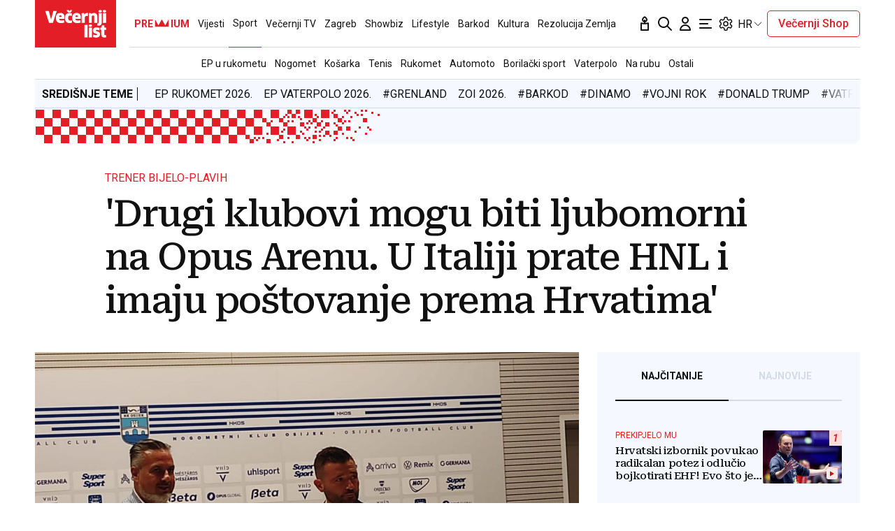

--- FILE ---
content_type: text/html; charset=utf-8
request_url: https://traffic.styria.hr/v2/feed/1799/vl_vijesti_partnerski_clanak_redesign?custom_css=%2F%2Fwww.vecernji.hr%2Fstatic%2Fvlredesign%2Fcss%2Ftes.css
body_size: 1217
content:
<!DOCTYPE html>

<html lang="hr">

    <head>
        <meta charset="UTF-8">

        
    
    <link rel="stylesheet" href="//www.vecernji.hr/static/vlredesign/css/tes.css?v=20221220">
    
    <script src="/static/vecernji/js/iframeResizer.contentWindow.min.js"></script>


        <title>24sata</title>

    </head>
    <body class="" >

        
    <div class="grid">
        
            <div class="grid__item">
                <article class="card">
                    <a class="card__link" href="https://www.24sata.hr/show/foto-znamo-ju-kao-petru-loncar-iz-serije-zabranjena-ljubav-a-evo-kako-glumica-sada-izgleda-1030099?utm_source=Vecernji.hr&amp;utm_medium=Widget&amp;utm_campaign=Partnerski+portali" onclick="ga('send', 'event', 'S vecernji.hr', 'Na 24sata.hr', 'https://www.24sata.hr/show/foto\u002Dznamo\u002Dju\u002Dkao\u002Dpetru\u002Dloncar\u002Diz\u002Dserije\u002Dzabranjena\u002Dljubav\u002Da\u002Devo\u002Dkako\u002Dglumica\u002Dsada\u002Dizgleda\u002D1030099');" title="FOTO Znamo ju kao Petru Lončar iz serije &#x27;Zabranjena ljubav&#x27;, a evo kako glumica sada izgleda" target="_blank">
                        <div class="card__visual">
                            <div class="card__image">
                                <div class="image ">
                                    <img src="/media/images/f/fdf801a38575ebfc567c3c5b37150638.jpg" alt="FOTO Znamo ju kao Petru Lončar iz serije &#x27;Zabranjena ljubav&#x27;, a evo kako glumica sada izgleda">
                                </div>
                            </div>
                        </div>
                        <div class="card__text ">
                            <div class="card__headline">
                                24sata
                            </div>
                            <h3 class="card__title">
                                FOTO Znamo ju kao Petru Lončar iz serije &#x27;Zabranjena ljubav&#x27;, a evo kako glumica sada izgleda
                            </h3>
                        </div>
                    </a>
                </article>
            </div>
        
            <div class="grid__item">
                <article class="card">
                    <a class="card__link" href="https://www.24sata.hr/sport/uzivo-transferi-zimski-prijelazni-rok-1097408?utm_source=Vecernji.hr&amp;utm_medium=Widget&amp;utm_campaign=Partnerski+portali" onclick="ga('send', 'event', 'S vecernji.hr', 'Na 24sata.hr', 'https://www.24sata.hr/sport/uzivo\u002Dtransferi\u002Dzimski\u002Dprijelazni\u002Drok\u002D1097408');" title="UŽIVO Transferi: Istra dovela igrača iz HNL-a, Inter nastavlja lov na Perišića, Livi u Dinamu" target="_blank">
                        <div class="card__visual">
                            <div class="card__image">
                                <div class="image ">
                                    <img src="/media/images/e/ef36266c7ebe8cbbe239cec88a9308ba.jpg" alt="UŽIVO Transferi: Istra dovela igrača iz HNL-a, Inter nastavlja lov na Perišića, Livi u Dinamu">
                                </div>
                            </div>
                        </div>
                        <div class="card__text ">
                            <div class="card__headline">
                                24sata
                            </div>
                            <h3 class="card__title">
                                UŽIVO Transferi: Istra dovela igrača iz HNL-a, Inter nastavlja lov na Perišića, Livi u Dinamu
                            </h3>
                        </div>
                    </a>
                </article>
            </div>
        
            <div class="grid__item">
                <article class="card">
                    <a class="card__link" href="https://www.24sata.hr/sport/raspored-i-ljestvica-hnl-a-svih-utakmica-europe-i-kupa-2025-2026-1058128?utm_source=Vecernji.hr&amp;utm_medium=Widget&amp;utm_campaign=Partnerski+portali" onclick="ga('send', 'event', 'S vecernji.hr', 'Na 24sata.hr', 'https://www.24sata.hr/sport/raspored\u002Di\u002Dljestvica\u002Dhnl\u002Da\u002Dsvih\u002Dutakmica\u002Deurope\u002Di\u002Dkupa\u002D2025\u002D2026\u002D1058128');" title="Raspored i ljestvica HNL-a, svih utakmica Europe i Kupa 25/26." target="_blank">
                        <div class="card__visual">
                            <div class="card__image">
                                <div class="image ">
                                    <img src="/media/images/2/223af2f4b0a9d791582dbec8bf2d8ac1.jpg" alt="Raspored i ljestvica HNL-a, svih utakmica Europe i Kupa 25/26.">
                                </div>
                            </div>
                        </div>
                        <div class="card__text ">
                            <div class="card__headline">
                                24sata
                            </div>
                            <h3 class="card__title">
                                Raspored i ljestvica HNL-a, svih utakmica Europe i Kupa 25/26.
                            </h3>
                        </div>
                    </a>
                </article>
            </div>
        
            <div class="grid__item">
                <article class="card">
                    <a class="card__link" href="https://www.24sata.hr/lifestyle/kakvi-ste-duboko-iznutra-oblik-stopala-otkriva-vasu-osobnost-1056897?utm_source=Vecernji.hr&amp;utm_medium=Widget&amp;utm_campaign=Partnerski+portali" onclick="ga('send', 'event', 'S vecernji.hr', 'Na 24sata.hr', 'https://www.24sata.hr/lifestyle/kakvi\u002Dste\u002Dduboko\u002Diznutra\u002Doblik\u002Dstopala\u002Dotkriva\u002Dvasu\u002Dosobnost\u002D1056897');" title="Kakvi ste duboko iznutra? Oblik stopala otkriva vašu osobnost" target="_blank">
                        <div class="card__visual">
                            <div class="card__image">
                                <div class="image ">
                                    <img src="/media/images/d/d09ddf92ef6c49d01c65203208f2afca.jpg" alt="Kakvi ste duboko iznutra? Oblik stopala otkriva vašu osobnost">
                                </div>
                            </div>
                        </div>
                        <div class="card__text ">
                            <div class="card__headline">
                                24sata
                            </div>
                            <h3 class="card__title">
                                Kakvi ste duboko iznutra? Oblik stopala otkriva vašu osobnost
                            </h3>
                        </div>
                    </a>
                </article>
            </div>
        
    </div>


    </body>
</html>


--- FILE ---
content_type: application/javascript; charset=utf-8
request_url: https://s-eu-1.pushpushgo.com/js/5fd9fb54c2d7d91c9d520db2.js
body_size: 65571
content:
window.__cdnJSPath = function() { return "https://s-eu-1.pushpushgo.com/scripts/696e2ad94c99886bb85be29d/"};var ppg;(()=>{"use strict";var e,t,s={536:(e,t,s)=>{function n(){return"serviceWorker"in navigator&&"PushManager"in window&&"Notification"in window&&"fetch"in window&&ServiceWorkerRegistration.prototype.hasOwnProperty("showNotification")&&PushSubscription.prototype.hasOwnProperty("getKey")}var i;function o(){return n()?i.VAPID:i.NO_SUPPORT}s.d(t,{Dm:()=>i,Hj:()=>n,uo:()=>o}),function(e){e.VAPID="VAPID",e.NO_SUPPORT="NO_SUPPORT"}(i||(i={}))}},n={};function i(e){var t=n[e];if(void 0!==t)return t.exports;var o=n[e]={id:e,exports:{}};return s[e].call(o.exports,o,o.exports,i),o.exports}i.m=s,i.amdO={},i.n=e=>{var t=e&&e.__esModule?()=>e.default:()=>e;return i.d(t,{a:t}),t},i.d=(e,t)=>{for(var s in t)i.o(t,s)&&!i.o(e,s)&&Object.defineProperty(e,s,{enumerable:!0,get:t[s]})},i.f={},i.e=e=>Promise.all(Object.keys(i.f).reduce(((t,s)=>(i.f[s](e,t),t)),[])),i.u=e=>({115:"ppg-system-onsite",165:"ppg-system-ua-parser",166:"ppg-system-toggle",202:"ppg-system-form-views",327:"ppg-system-form",382:"ppg-system-onsite-views",413:"ppg-system-fab-views",506:"ppg-system-fab",582:"ppg-system-conde",589:"ppg-system-geolocation",594:"ppg-system-broadcast",636:"ppg-system-popup-views",637:"ppg-system-popup",728:"ppg-system",736:"ppg-system-debugger",756:"ppg-system-statistics",785:"ppg-system-push",817:"ppg-system-beacon",825:"ppg-system-topics",855:"ppg-system-maquette",913:"ppg-system-debugger-views"}[e]+".js"),i.g=function(){if("object"==typeof globalThis)return globalThis;try{return this||new Function("return this")()}catch(e){if("object"==typeof window)return window}}(),i.o=(e,t)=>Object.prototype.hasOwnProperty.call(e,t),e={},t="ppg:",i.l=(s,n,o,a)=>{if(e[s])e[s].push(n);else{var r,c;if(void 0!==o)for(var l=document.getElementsByTagName("script"),p=0;p<l.length;p++){var u=l[p];if(u.getAttribute("src")==s||u.getAttribute("data-webpack")==t+o){r=u;break}}r||(c=!0,(r=document.createElement("script")).charset="utf-8",r.timeout=120,i.nc&&r.setAttribute("nonce",i.nc),r.setAttribute("data-webpack",t+o),r.src=s),e[s]=[n];var d=(t,n)=>{r.onerror=r.onload=null,clearTimeout(g);var i=e[s];if(delete e[s],r.parentNode&&r.parentNode.removeChild(r),i&&i.forEach((e=>e(n))),t)return t(n)},g=setTimeout(d.bind(null,void 0,{type:"timeout",target:r}),12e4);r.onerror=d.bind(null,r.onerror),r.onload=d.bind(null,r.onload),c&&document.head.appendChild(r)}},i.r=e=>{"undefined"!=typeof Symbol&&Symbol.toStringTag&&Object.defineProperty(e,Symbol.toStringTag,{value:"Module"}),Object.defineProperty(e,"__esModule",{value:!0})},(()=>{var e;i.g.importScripts&&(e=i.g.location+"");var t=i.g.document;if(!e&&t&&(t.currentScript&&"SCRIPT"===t.currentScript.tagName.toUpperCase()&&(e=t.currentScript.src),!e)){var s=t.getElementsByTagName("script");if(s.length)for(var n=s.length-1;n>-1&&(!e||!/^http(s?):/.test(e));)e=s[n--].src}if(!e)throw new Error("Automatic publicPath is not supported in this browser");e=e.replace(/^blob:/,"").replace(/#.*$/,"").replace(/\?.*$/,"").replace(/\/[^\/]+$/,"/"),i.p=e})(),void 0!==i&&Object.defineProperty(i,"p",{get:function(){try{if("function"!=typeof __cdnJSPath)throw new Error("WebpackRequireFrom: '__cdnJSPath' is not a function or not available at runtime. See https://github.com/agoldis/webpack-require-from#troubleshooting");return __cdnJSPath()}catch(e){return console.error(e),"auto"}},set:function(e){console.warn("WebpackRequireFrom: something is trying to override webpack public path. Ignoring the new value"+e+".")}}),(()=>{var e={268:0};i.f.j=(t,s)=>{var n=i.o(e,t)?e[t]:void 0;if(0!==n)if(n)s.push(n[2]);else{var o=new Promise(((s,i)=>n=e[t]=[s,i]));s.push(n[2]=o);var a=i.p+i.u(t),r=new Error;i.l(a,(s=>{if(i.o(e,t)&&(0!==(n=e[t])&&(e[t]=void 0),n)){var o=s&&("load"===s.type?"missing":s.type),a=s&&s.target&&s.target.src;r.message="Loading chunk "+t+" failed.\n("+o+": "+a+")",r.name="ChunkLoadError",r.type=o,r.request=a,n[1](r)}}),"chunk-"+t,t)}};var t=(t,s)=>{var n,o,[a,r,c]=s,l=0;if(a.some((t=>0!==e[t]))){for(n in r)i.o(r,n)&&(i.m[n]=r[n]);if(c)c(i)}for(t&&t(s);l<a.length;l++)o=a[l],i.o(e,o)&&e[o]&&e[o][0](),e[o]=0},s=self.webpackChunkppg=self.webpackChunkppg||[];s.forEach(t.bind(null,0)),s.push=t.bind(null,s.push.bind(s))})(),i.nc=void 0;var o={};async function a(e,t){if(!e.options.statistics.enabled)return void e.logger.debug("[statistics] omit to send statistics events due to configuration is disabled");const s={events:[...t].map((t=>({event:t.event,dimension:t.dimension,ts:t.ts,projectId:e.options.projectId})))};if(!navigator.sendBeacon(e.options.statistics.endpointBeacon,JSON.stringify(s)))throw new Error("Unable to queue events to send")}function r(e,t){const s=function(e){var t,s;const n=null!==(s=null===(t=e.options.webPush.form)||void 0===t?void 0:t.type)&&void 0!==s?s:"default";return new Map([["geo.native.deny",{event:"deny",dimension:"geolocation"}],["geo.native.allow",{event:"allow",dimension:"geolocation"}],["geo.native.ask",{event:"show",dimension:"geolocation"}],["push.native.deny",{event:"deny",dimension:"form-"+n}],["push.native.allow",{event:"allow",dimension:"form-"+n}],["push.native.ask",{event:"show",dimension:"form-"+n}]])}(e).get(t.event);if(s)return Object.assign(Object.assign({},t),s)}function c(e,t,s){try{const{enabled:o,config:a}=e.options.statistics.dl,r=window.dataLayer;if(o&&r&&a){const e=(n=a,i={event:t,template:s},Object.keys(n).reduce(((e,t)=>{const s=n[t],o=String(s);return e[t]=o.includes("$")&&i[o.replace(/\$/g,"")]||o,e}),{}));r.push(e)}return r}catch(t){e.logger.debug("[statistics] error: probably one of your browser extensions is blocking Google Analytics?",t)}var n,i}function l(e,t,s,n=""){try{const{enabled:i,tracker:o}=e.options.statistics.ga;if(!("ga"in window))return;const a=window.ga;if(!a)return void e.logger.debug("[statistics] google analytics not detected");const r=o?a.getByName(o):a.getAll()[0];return i&&(r?r.send("event","web push",t,s,n,{nonInteraction:!0}):a("send","event","web push",t,s,n,{nonInteraction:!0})),r}catch(t){e.logger.debug("[statistics] error: probably one of your browser extensions is blocking Google Analytics?",t)}}async function p(e,t){for(const s of t){const t=r(e,s);t&&l(e,t.event,t.dimension||"",t.ts.toString()),l(e,s.event,s.dimension||"",s.ts.toString())}}async function u(e,t){for(const s of t){const t=r(e,s);t&&c(e,t.event,t.dimension||""),c(e,s.event,s.dimension||"")}}i.r(o),i.d(o,{run:()=>f});class d{constructor(){this._locked=!1,this._waiting=[]}async lock(){const e=()=>{const e=this._waiting.shift();e?Promise.resolve().then(e).catch(console.error):this._locked=!1};return this._locked?new Promise((t=>{this._waiting.push((()=>{this._locked=!0,t(e)}))})):(this._locked=!0,e)}}function g(e,t){const s=new d;return{async register(n){t.logger.debug("[statistics] register event",n);const i=await s.lock();try{await e.update((e=>(e.add({event:n.event,dimension:n.dimension||null,ts:n.ts||Date.now()}),e)))}finally{i()}},async send(){var n;let i=await s.lock(),o=new Set,r=!1;try{const s=await e.get();if(!s||s.size<=0)return void t.logger.debug("[statistics] no events to send, skipping");o=s,await e.set(new Set,{notify:!1})}finally{i()}try{t.logger.debug(`[statistics] sending ${o.size} events, emptied the queue`),await Promise.all([a(t,o),p(t,o),u(t,o)])}catch(e){r=!0}if(r){i=await s.lock(),t.logger.debug(`[statistics] error sending ${o.size} events, appending them to queue`);try{await e.set(new Set([...null!==(n=await e.get())&&void 0!==n?n:[],...o]),{notify:!1})}finally{i()}}}}}var b=i(536);function w(e,t,s){const[n,i]=e;return{rebindAction:n,triggerRebindAction:i,async controller(e,n,i,o){const[a,r]=o,c=new Set(n.getValue());return s.watch((async()=>{c.clear();const e=n.getValue()||new Set;for(const t of e)c.add(t);r()}),[i]),{atoms:[a],options:t,isActive:e=>c.has(e),async toggle(e){return!this.isActive(e)?c.add(e):c.delete(e),r()},async save(){for(const s of t.topics)await n.update((e=>(e.delete(s.value),e))),await e.deleteLabel(s.value,"topics");for(const t of c)await n.update((e=>(e.add(t),e))),await e.addLabel(t,"topics")}}}}}async function h(e){const[t,s]=await e.signal(),[n,i]=await e.signal();return{customQueueIds:await e.temporary("onsite_custom_queue_ids",[]),show:t,showTrigger:s,hide:n,hideTrigger:i}}async function f(e){try{if(!function(){const e="indexedDB"in window,t=e&&"databases"in window.indexedDB,s="function"==typeof structuredClone,n="undefined"!=typeof URLSearchParams;return e&&s&&t&&n&&Promise&&Proxy&&"assign"in Object&&"NaN"in Number}())return void console.warn("[ppg] not supported");if(window.isPpgLoaded)return void console.warn("[ppg] already loaded");window.ppg.events.project=e.projectId,window.ppg.events.version=e.version,window.isPpgLoaded=!0;const s=await indexedDB.databases().then((e=>e.map((e=>e.name)))).catch((e=>console.warn("[ppg] failed to fetch dbObjects",e))),n=await i.e(728).then((async e=>i(8)).bind(null,i)).catch(i.oe).catch((e=>console.warn("[ppg] require.ensure problems",e)));return n?n.initialize((async e=>{var t,n;e.expose.fn("ppg.debug",(()=>e.logger.enable()));const o={clock:await e.temporary("system_clock",Date.now()),subscriberId:await e.persistent("subscriberId",""),workerMsg:await e.persistent("worker_messages",[]),inbox:await e.persistent("inbox_messages",new Map),webPushPermission:await e.temporary("web_push_permission",null===(t=window.Notification)||void 0===t?void 0:t.permission),subscription:await e.persistent("web_push_subscription",null),topics:await e.persistent("topics",new Set),beacons:await e.session("beacons",new Set),labelsToAdd:await e.temporary("labels_to_add",new Set),labelsToDelete:await e.temporary("labels_to_delete",new Set),stats:await e.session("stats_events",new Set),testMode:await e.session("test_mode",-1!==location.href.indexOf("ppg_test_mode=on")),geoLocation:await e.session("geo_location"),fields:await e.persistent("fields",{}),unsubscribedByUser:await e.persistent("unsubscribed_by_user",!1)};setInterval((()=>o.clock.set(Date.now())),1e3);const a={system:e,global:o,services:{beacon:(v=o,_=e.options,{send:async e=>navigator.sendBeacon(`${_.apiURL}/beacon`,JSON.stringify(e)),async append(e){await v.beacons.update((t=>(t.add(e),t)))}}),fields:(y=o.fields,{async setField(e,t){await y.update((async s=>(s[e]=t,s)),{})},async getField(e){var t;const s=await y.get();return s&&null!==(t=s[e])&&void 0!==t?t:null},async getFields(){const e=await y.get();return null!=e?e:{}}}),inbox:(l=o.workerMsg,p=o.inbox,u=e.options.inbox.removeAfter,d=e.options.inbox.campaignsLimit,f=e.options.inbox.campaignsLimitValue,{markAllAsRead:async()=>p.update((e=>{for(const[t,s]of e.entries())s.read=!0,e.set(t,s);return e}),new Map),markAsRead:async e=>p.update((t=>{const s=t.get(e);return s&&(s.read=!0),t}),new Map),async removeOldOnes(){await p.update((e=>{for(const[t,s]of e.entries())Date.now()-s.ts>36e5*u&&e.delete(t);return e}),new Map)},async removeExpired(){await p.update((e=>{for(const[t,s]of e.entries()){const n=Date.now(),i=s.from?new Date(s.from).getTime():null,o=s.to?new Date(s.to).getTime():null;null===i&&null===o||(null!==i&&isNaN(i)||null!==o&&isNaN(o)||(null!==i&&n<i||null!==o&&n>o)&&e.delete(t))}return e}),new Map)},async removeNotExisting(e){await p.update((t=>{for(const[s,n]of t.entries())"push"!==n.kind&&(e.find((e=>e===n.id))||t.delete(s));return t}),new Map)},async migrateFromWorker(){const e=await l.refresh();if(e&&e.length){for(const t of e)await this.append(t);await l.set([])}},async append(e){await p.update((t=>{if(t.set(e.id,e),d&&f>0)for(;t.size>f;){const e=t.keys().next().value;t.delete(e)}return t}),new Map)}}),labels:m(o.labelsToAdd,o.labelsToDelete),topics:w(await e.signal(),e.options.topics,e),stats:g(o.stats,e),push:(r=await e.signal(),c=await e.signal(),{register:r[0],registerTrigger:r[1],unsubscribe:c[0],unsubscribeTrigger:c[1]}),onsite:await h(e)}};var r,c,l,p,u,d,f,y,v,_;e.expose.fn("ppg.on",((t,s)=>{e.expose.observable.push([t,s])})),e.expose.fn("ppg.getSubscriberId",(()=>o.subscriberId.getValue()||null)),e.expose.fn("ppg.trigger",(t=>{if("syncId"===t)return o.subscriberId.notify().catch((t=>e.logger.debug(t)))})),e.expose.fn("ppg.syncId",(()=>o.subscriberId.notify().catch((t=>e.logger.debug(t))))),e.watch((async()=>{const t=await o.subscriberId.get();t&&e.expose.observable.notify("syncId",t)}),[o.subscriberId]),e.watch((async()=>{const t=await o.subscription.get();t&&e.expose.observable.notify("syncSubscription",t)}),[o.subscription]),e.watch((async()=>{const t=await o.webPushPermission.get();t&&e.expose.observable.notify("syncPermission",t)}),[o.webPushPermission]),(e.options.statistics.enabled||e.options.statistics.ga.enabled||e.options.statistics.dl.enabled)&&await i.e(756).then((async e=>i(452).run(a)).bind(null,i)).catch(i.oe).catch((e=>console.warn("[ppg] require.ensure problems",e))),o.testMode.getValue()&&await i.e(736).then((async e=>i(760).run(a)).bind(null,i)).catch(i.oe).catch((e=>console.warn("[ppg] require.ensure problems",e))),e.options.fab.enabled&&await i.e(506).then((async e=>i(709).run(a)).bind(null,i)).catch(i.oe).catch((e=>console.warn("[ppg] require.ensure problems",e))),e.options.topics.enabled&&await i.e(825).then((async e=>i(75).run(a)).bind(null,i)).catch(i.oe).catch((e=>console.warn("[ppg] require.ensure problems",e))),e.options.onsite.enabled&&await i.e(115).then((async e=>i(895).run(a)).bind(null,i)).catch(i.oe).catch((e=>console.warn("[ppg] require.ensure problems",e))),(null===(n=e.options.popup)||void 0===n?void 0:n.enabled)&&await i.e(637).then((async e=>i(129).run(a)).bind(null,i)).catch(i.oe).catch((e=>console.warn("[ppg] require.ensure problems",e))),e.options.webPush.enabled&&(0,b.Hj)()&&(e.options.webPush.toggle&&await i.e(166).then((e=>i(563).run(a)).bind(null,i)).catch(i.oe).catch((e=>console.warn("[ppg] require.ensure problems",e))),e.options.webPush.form&&await i.e(327).then((e=>i(543).run(a)).bind(null,i)).catch(i.oe).catch((e=>console.warn("[ppg] require.ensure problems",e))),(e.options.geoLocation||e.options.reverseGeolocation&&e.options.reverseGeolocationEndpoint)&&await i.e(589).then((e=>i(327).run(a)).bind(null,i)).catch(i.oe).catch((e=>console.warn("[ppg] require.ensure problems",e))),e.options.beacon.enabled&&await i.e(817).then((e=>i(728).run(a)).bind(null,i)).catch(i.oe).catch((e=>console.warn("[ppg] require.ensure problems",e))),await i.e(785).then((e=>i(40).run(a)).bind(null,i)).catch(i.oe).catch((e=>console.warn("[ppg] require.ensure problems",e)))),e.options.sdk.enabled&&(e.options.webPush.enabled||await i.e(785).then((e=>i(40).run(a)).bind(null,i)).catch(i.oe),e.expose.const("ppg.client",function(e){e.system.logger.debug("[sdk] client initialized");class t{constructor(e,t,s){this._subscriberId=e,this._projectId=t,this._sendBeacon=s,this._tags=[],this._tagsToDelete=[],this._fields={}}serialize(){return Object.assign(Object.assign({},this._fields),{subscriberId:this._subscriberId,projectId:this._projectId,tags:this._tags,tagsToDelete:this._tagsToDelete})}async send(){await this._sendBeacon(this.serialize())}isSameTag(e,t){return e.tag===t.tag&&e.label===t.label}appendLabel(e,t,s,n){const i={tag:e,label:null!=t?t:"default",ttl:null!=n?n:0,strategy:null!=s?s:"append"};this._tagsToDelete=this._tagsToDelete.filter((e=>!this.isSameTag(e,i)));const o=this._tags.findIndex((e=>this.isSameTag(e,i)));return o>=0&&this._tags.splice(o,1),this._tags.push(i),this}removeLabel(e,t){const s={tag:e,label:null!=t?t:"default"};this._tags=this._tags.filter((e=>!this.isSameTag(e,s)));const n=this._tagsToDelete.findIndex((e=>this.isSameTag(e,s)));return n>=0&&this._tagsToDelete.splice(n,1),this._tagsToDelete.push(s),this}setCustomId(e){return this._fields.customId=e,this}setField(e,t){return this._fields[e]=t,this}}class s{constructor(e,t,s){this._subscriberId=e,this._unsubscribe=t,this._sendBeacon=s}get id(){return this._subscriberId}beacon(){return new t(this._subscriberId,e.system.options.projectId,(e=>this._sendBeacon(e)))}async send(s){return s(new t(this._subscriberId,e.system.options.projectId,(e=>this._sendBeacon(e)))).send()}unsubscribe(){return this._unsubscribe()}}return{onsite:e.system.options.onsite.enabled?{async show(t){e.system.options.onsite.campaigns.find((e=>e.id===t))?(e.system.logger.debug("[onsite] client: show campaign with id: ",t),await e.services.onsite.customQueueIds.update((e=>(e.push(t),e))),await e.services.onsite.showTrigger()):e.system.logger.debug(`[onsite] client: cannot show campaign with id: ${t} - not found`)},async hide(){e.system.logger.debug("[onsite] client: trigger hide campaign that is currently shown"),await e.services.onsite.hideTrigger()}}:void 0,async register(){const t=await e.global.subscriberId.get();if(t)return new s(t,(()=>e.services.push.unsubscribeTrigger()),(t=>e.services.beacon.send(t)));const n=new Promise(((t,n)=>{let i;i=e.system.watch((async()=>{const n=await e.global.subscriberId.get();if("denied"===await e.global.webPushPermission.get())return i&&i(),console.warn("[ppg/client] response for notification permission: denied"),e.system.logger.debug("[client] response for notification permission: denied"),t(null);"string"==typeof n&&n&&"function"==typeof i&&(i(),t(new s(n,(()=>e.services.push.unsubscribeTrigger()),(t=>e.services.beacon.send(t)))))}),[e.global.subscriberId,e.global.webPushPermission])}));return await e.services.push.registerTrigger(),n}}}(a))),Array.isArray(s)&&s.some((e=>"pushpushgo-idb"===e))&&!s.some((e=>"keyval-store"===e))&&(e.logger.debug('[ppg] trigger register due to "granted" webpush and db is not initialized'),a.services.push.registerTrigger());new URLSearchParams(window.location.search).has("ppg_lid")&&await i.e(594).then((e=>i(718).run(a)).bind(null,i)).catch(i.oe).catch((e=>console.warn("[ppg] require.ensure problems",e)))}),{apiURL:(t=e).apiURL,projectId:t.projectId,version:t.version,topics:t.topics,inbox:t.inbox,fab:t.fab,sdk:t.sdkOptions,beacon:t.beacon,geoLocation:t.geoLocation,reverseGeolocation:t.reverseGeolocation,reverseGeolocationEndpoint:t.reverseGeolocationEndpoint,activatorOptions:t.activatorOptions,subscriberPreferences:t.subscriberPreferencesOptions,servers:t.servers||[],onsite:Object.assign({},t.onSiteOptions),popup:Object.assign({},t.popupOptions),safari:{endpoint:t.activatorOptions.endpoint,projectId:t.activatorOptions.projectId,websitePushId:t.activatorOptions.websitePushId},webPush:Object.assign(Object.assign({},t.webpush),{form:t.subscriptionForm}),statistics:Object.assign(Object.assign({},t.statisticOptions),{ga:t.googleAnalytics,dl:t.dataLayer}),broadcast:Object.assign({},t.broadcastOptions)}):void console.warn("[ppg] cannot initialize system module")}catch(e){console.warn("[ppg] error",e)}var t}function m(e,t){const s=(e,t)=>`${t}:${e}`,n=(e,t,n=e=>s(e.tag,e.label))=>{for(const s of t)if(n(s)===e)return s;return null};return{async getLabels(){const t=await e.get();return t||new Set},async addLabel(i,o="default",a=0,r="append"){const c=s(i,o);await t.update((e=>{const t=n(c,e);return t&&e.delete(t),e})),await e.update((e=>(e.add({tag:i,label:o,ttl:a,strategy:r}),e)))},async deleteLabel(i,o="default"){const a=s(i,o);await e.update((e=>{const t=n(a,e);return t&&e.delete(t),e})),await t.update((e=>n(a,e)?e:e.add({tag:i,label:o})))}}}(ppg=void 0===ppg?{}:ppg).events=o})();;ppg.events.run({"apiURL":"https://api.pushpushgo.com","servers":["static-onsite-3g-a.pushpushgo.com","static-onsite-3g-b.pushpushgo.com","static-onsite-5g-a.pushpushgo.com","static-onsite-5g-b.pushpushgo.com"],"sentry":false,"colorTracking":{"enabled":false,"selector":""},"geoLocation":true,"reverseGeolocation":false,"reverseGeolocationEndpoint":"https://api.pushpushgo.com/geo/ip","googleAnalytics":{"enabled":true,"tracker":"UA-98836491-1"},"dataLayer":{"config":{"source":"webpush","provider":"pushpushgo","event":"$event$","template":"$template$"},"enabled":true},"fab":{"enabled":false,"settings":{"badgeColor":"","fabIcon":"","showCountBadge":false,"primaryColor":"#16a085","openAfterSubscription":false,"openWidgetElement":"BUTTON","position":"LEFT","popupPlacement":"BOTTOM_CENTER","showUnsubscribeButton":true},"content":{"disableButtonText":"Disable notifications","disabledText":"Click and enable push notifications","nativeDisabledText":"You have disabled notifications in browser - <a href=\"https://pushpushgo.com/en/toggle-push-notifications\" rel=\"noopener\" target=\"_blank\">enable notifications</a>","enableButtonText":"Enable notifications","enabledText":"Notifications are enabled","title":"Notifications","inboxButtonText":"Inbox","preferencesButtonText":"Preferences","topicsButtonText":"Save preferences","topicsText":"Select topics"},"advanced":{"customCss":""}},"webpush":{"delay":7,"enabled":true,"strategy":"native","resubscribeTime":45,"popupRules":[{"url":"https://www.vecernji.ba","enable":false,"re":{"source":"^https\\:\\/\\/www\\.vecernji\\.ba(?:\\/)?$","flags":"i"}},{"url":"https://vojnapovijest.vecernji.hr/","enable":false,"re":{"source":"^https\\:\\/\\/vojnapovijest\\.vecernji\\.hr\\/(?:\\/)?$","flags":"i"}},{"url":"https://m-vojnapovijest.vecernji.hr/","enable":false,"re":{"source":"^https\\:\\/\\/m-vojnapovijest\\.vecernji\\.hr\\/(?:\\/)?$","flags":"i"}},{"url":"https://living.vecernji.hr/","enable":false,"re":{"source":"^https\\:\\/\\/living\\.vecernji\\.hr\\/(?:\\/)?$","flags":"i"}},{"url":"https://mojahrvatska.vecernji.hr/","enable":false,"re":{"source":"^https\\:\\/\\/mojahrvatska\\.vecernji\\.hr\\/(?:\\/)?$","flags":"i"}},{"url":"https://blog.vecernji.hr/","enable":false,"re":{"source":"^https\\:\\/\\/blog\\.vecernji\\.hr\\/(?:\\/)?$","flags":"i"}},{"url":"https://blog.vecernji.hr/*","enable":false,"re":{"source":"^https\\:\\/\\/blog\\.vecernji\\.hr\\/\\*(?:\\/)?$","flags":"i"}},{"url":"https://living.vecernji.hr/*","enable":false,"re":{"source":"^https\\:\\/\\/living\\.vecernji\\.hr\\/\\*(?:\\/)?$","flags":"i"}},{"url":"https://www.mojahrvatska.vecernji.hr/*","enable":false,"re":{"source":"^https\\:\\/\\/www\\.mojahrvatska\\.vecernji\\.hr\\/\\*(?:\\/)?$","flags":"i"}},{"url":"https://www.vecernji.hr/","enable":true,"re":{"source":"^https\\:\\/\\/www\\.vecernji\\.hr\\/(?:\\/)?$","flags":"i"}},{"url":"https://www.vecernji.hr/*","enable":true,"re":{"source":"^https\\:\\/\\/www\\.vecernji\\.hr\\/\\*(?:\\/)?$","flags":"i"}}],"doubleOptInDescription":"","doubleOptInUrl":"https://www-www-vecernji-hr.pushpushgo.com/5fd9fb54c2d7d91c9d520db2/","toggle":"#ppg-switch"},"beacon":{"enabled":true,"strategy":"default","selectors":[{"_id":"60059ed0c33c5489abebc6f9","tagLabel":"60059c3c4ced9516f527eaa4","group":"","bindAll":false,"project":"5fd9fb54c2d7d91c9d520db2","event":"view","selector":"window.dataLayer[0]['channel']","attribute":"","name":"tag","prettyName":"Category","settingsType":"tagJS","type":"string","reducer":"uniq","createdAt":"2021-01-18T14:44:32.312Z","updatedAt":"2021-01-18T14:44:32.312Z","version":0,"deletedAt":null,"labelKey":"category","labelStrategy":"append","labelTTL":2592000},{"_id":"60059ee1df156281b801d3f7","tagLabel":"60059c44c33c54fc76ebb999","group":"","bindAll":false,"project":"5fd9fb54c2d7d91c9d520db2","event":"view","selector":"window.dataLayer[0]['fullChannel']","attribute":"","name":"tag","prettyName":"Subcategory","settingsType":"tagJS","type":"string","reducer":"uniq","createdAt":"2021-01-18T14:44:49.528Z","updatedAt":"2021-01-18T14:44:49.528Z","version":0,"deletedAt":null,"labelKey":"subcategory","labelStrategy":"append","labelTTL":2592000},{"_id":"64ae8b7952a4fd29384a3d1d","deletedAt":null,"event":"view","selector":"#ppg-custom-id","attribute":"data-id","name":"customId","prettyName":"Custom Id","settingsType":"custom_id_from_selector","tagLabel":null,"group":"","type":"string","reducer":"last","bindAll":false,"project":"5fd9fb54c2d7d91c9d520db2","createdAt":"2023-07-12T11:16:09.443Z","updatedAt":"2023-07-12T11:16:09.443Z","version":0},{"_id":"677f999eb9ea14d30c97f526","event":"view","selector":"#ppg-custom-id","attribute":"data-id","name":"customId","prettyName":"Custom Id","settingsType":"","type":"string","reducer":"last","bindAll":false,"createdAt":"2025-01-09T09:40:46.316Z","updatedAt":"2025-01-09T09:40:46.316Z","deletedAt":null},{"_id":"677f999eb9ea14d30c97f527","event":"view","selector":"#ppg-tags","attribute":"data-tags","name":"tags","prettyName":"Tags to add","settingsType":"","type":"string","reducer":"uniq","bindAll":false,"createdAt":"2025-01-09T09:40:46.316Z","updatedAt":"2025-01-09T09:40:46.316Z","deletedAt":null},{"_id":"677f999eb9ea14d30c97f528","event":"view","selector":"","attribute":"","name":"tagsToDelete","prettyName":"Tags to delete","settingsType":"","type":"string","reducer":"uniq","bindAll":false,"createdAt":"2025-01-09T09:40:46.316Z","updatedAt":"2025-01-09T09:40:46.316Z","deletedAt":null},{"_id":"677f999eb9ea14d30c97f529","event":"view","selector":"","attribute":"","name":"geoLocation","prettyName":"Geo Location","settingsType":"","type":"string","reducer":"last","bindAll":false,"createdAt":"2025-01-09T09:40:46.316Z","updatedAt":"2025-01-09T09:40:46.316Z","deletedAt":null},{"_id":"677f999eb9ea14d30c97f52a","event":"view","selector":"","attribute":"","name":"tz","prettyName":"Timezone","settingsType":"","type":"string","reducer":"last","bindAll":false,"createdAt":"2025-01-09T09:40:46.316Z","updatedAt":"2025-01-09T09:40:46.316Z","deletedAt":null},{"_id":"677f999eb9ea14d30c97f52c","event":"view","selector":"","attribute":"","name":"url","prettyName":"Visited URLs","settingsType":"","type":"string","reducer":"uniq","bindAll":false,"createdAt":"2025-01-09T09:40:46.317Z","updatedAt":"2025-01-09T09:40:46.317Z","deletedAt":null},{"_id":"677f999eb9ea14d30c97f52d","event":"view","selector":"","attribute":"","name":"referrer","prettyName":"Referrer URL","settingsType":"","type":"string","reducer":"first","bindAll":false,"createdAt":"2025-01-09T09:40:46.318Z","updatedAt":"2025-01-09T09:40:46.318Z","deletedAt":null},{"_id":"677f999eb9ea14d30c97f52e","event":"view","selector":"","attribute":"","name":"origin","prettyName":"Origin URL","settingsType":"","type":"string","reducer":"first","bindAll":false,"createdAt":"2025-01-09T09:40:46.318Z","updatedAt":"2025-01-09T09:40:46.318Z","deletedAt":null},{"_id":"677f999eb9ea14d30c97f52f","event":"view","selector":"","attribute":"","name":"pageVisitTime","prettyName":"Page visit time (s)","settingsType":"","type":"number","reducer":"sum","bindAll":false,"createdAt":"2025-01-09T09:40:46.318Z","updatedAt":"2025-01-09T09:40:46.318Z","deletedAt":null},{"_id":"677f999eb9ea14d30c97f530","event":"view","selector":"","attribute":"","name":"lastVisitDate","prettyName":"Last visit date","settingsType":"","type":"date","reducer":"last","bindAll":false,"createdAt":"2025-01-09T09:40:46.318Z","updatedAt":"2025-01-09T09:40:46.318Z","deletedAt":null}]},"activatorOptions":{"projectId":"5fd9fb54c2d7d91c9d520db2","endpoint":"https://api.pushpushgo.com","publicKey":"BKrTzKn4rI1PlfCzMKjArJuYLUnqs3w0npMwRAAPmG-zhVd3uDEk3QmIaGjQwI8HhmcyW4biZONYUqkzkeQ7JPQ","strategy":"native","swPath":"/sw.js","swScope":"/"},"subscriptionForm":{"styles":".pVLTYJ {width: 18px;height: 18px;display: inline-block;font-size: 18px;margin-right: 10px;margin-left: auto;}.djM8_7 {text-align: left;vertical-align: top;font-size: 13px;margin-top: 5px;}.VrYCKp {font-size: 13px;text-align: left;line-height: 1.5;margin: 5px 0;}.qoix3C {background: #f9f9f9;border: 1px solid #A8A8A8;border-bottom-color: #A8A8A8;border-bottom: 1px solid #A8A8A8;height: 30px;line-height: 30px;padding: 0 20px;display: inline-block;text-decoration: none;border-radius: 2px;background-image: none;color: #2d2d2d;cursor: pointer;margin-left: 5px;margin-bottom: 3px;font-weight: 400;font-size: 13px;-webkit-transition: none;-o-transition: none;transition: none;overflow: visible;font-stretch: normal;font-style: normal;letter-spacing: normal;position: relative;vertical-align: baseline;-webkit-box-shadow: inset 0px -7px 18px -7px rgba(0, 0, 0, 0.19);box-shadow: inset 0px -7px 18px -7px rgba(0, 0, 0, 0.19);}.qoix3C:link, .qoix3C:visited, .qoix3C:active, .qoix3C:hover {color: #2d2d2d;text-decoration: none;}.qoix3C::after, .qoix3C::before {content: none;}.DEb0QM {background: #f9f9f9;border: 1px solid #A8A8A8;border-bottom-color: #A8A8A8;border-bottom: 1px solid #A8A8A8;height: 30px;line-height: 30px;padding: 0 20px;display: inline-block;border-radius: 2px;text-decoration: none;background-image: none;color: #2d2d2d;cursor: pointer;margin-left: 5px;margin-bottom: 3px;font-weight: 400;font-size: 13px;-webkit-transition: none;-o-transition: none;transition: none;overflow: visible;font-stretch: normal;font-style: normal;letter-spacing: normal;position: relative;vertical-align: baseline;-webkit-box-shadow: inset 0px -7px 18px -7px rgba(0, 0, 0, 0.19);box-shadow: inset 0px -7px 18px -7px rgba(0, 0, 0, 0.19);}.DEb0QM:link, .DEb0QM:visited, .DEb0QM:active, .DEb0QM:hover {color: #2d2d2d;text-decoration: none;}.DEb0QM::after, .DEb0QM::before {content: none;}.pu33ix {text-align: right;margin-bottom: 5px;}.PQCqhF {color: #70787f;text-decoration: none;display: inline;font-size: 10px;font-weight: 400;-webkit-transition: none;-o-transition: none;transition: none;vertical-align: baseline;letter-spacing: normal;position: relative;font-stretch: normal;font-style: normal;line-height: 1.2;border-bottom-color: transparent;border-bottom: none;}.PQCqhF:link, .PQCqhF:visited, .PQCqhF:active {color: #70787f;text-decoration: none;}.PQCqhF::after, .PQCqhF::before {content: none;}@media (max-width: 480px) {.PQCqhF {bottom: 3px;font-size: 9px;}}.hTASa6 {position: absolute;bottom: 3px;font-size: 10px;}@media (max-width: 480px) {.hTASa6 {font-size: 9px;}}.OpVt65 {background: #dedede;border-radius: 3px;border: 1px solid #bababa;padding: 15px;-webkit-box-sizing: border-box;box-sizing: border-box;-webkit-box-shadow: 0px 4px 4px -2px rgba(0, 0, 0, 0.3);box-shadow: 0px 4px 4px -2px rgba(0, 0, 0, 0.3);min-width: 350px;max-width: 350px;direction: ltr;margin-right: 10px;position: fixed;z-index: 999999999999;top: 10px;line-height: 1.2;font-family: Helvetica;font-size: 13px;color: #2d2d2d;left: 83px;}.OpVt65:before {content: \"\";position: absolute;width: 10px;height: 10px;-webkit-transform: rotate(45deg);-ms-transform: rotate(45deg);transform: rotate(45deg);background: #bababa;top: -6px;left: 10px;}.OpVt65:after {margin-top: 2px;background: #dedede;content: \"\";position: absolute;width: 10px;height: 10px;-webkit-transform: rotate(45deg);-ms-transform: rotate(45deg);transform: rotate(45deg);top: -6px;left: 10px;}@media (max-width: 480px) {.OpVt65 {min-width: 0px;width: calc(100% - 10px);left: 0px;-webkit-box-sizing: border-box;box-sizing: border-box;padding: 15px 10px;margin-right: 5px;margin-left: 5px;}}","template":"[{\"type\":\"div\",\"id\":\"form\",\"styles\":{\"background\":\"#dedede\",\"borderRadius\":\"3px\",\"border\":\"1px solid #bababa\",\"padding\":\"15px\",\"boxSizing\":\"border-box\",\"boxShadow\":\"0px 4px 4px -2px rgba(0, 0, 0, 0.3)\",\"minWidth\":\"350px\",\"maxWidth\":\"350px\",\"direction\":\"ltr\",\"marginRight\":\"10px\",\"position\":\"fixed\",\"zIndex\":999999999999,\"top\":\"10px\",\"lineHeight\":\"1.2\",\"fontFamily\":\"Helvetica\",\"fontSize\":\"13px\",\"color\":\"#2d2d2d\",\"left\":\"83px\",\"&:before\":{\"content\":\"\\\"\\\"\",\"position\":\"absolute\",\"width\":\"10px\",\"height\":\"10px\",\"transform\":\"rotate(45deg)\",\"background\":\"#bababa\",\"top\":\"-6px\",\"left\":\"10px\"},\"&:after\":{\"marginTop\":\"2px\",\"background\":\"#dedede\",\"content\":\"\\\"\\\"\",\"position\":\"absolute\",\"width\":\"10px\",\"height\":\"10px\",\"transform\":\"rotate(45deg)\",\"top\":\"-6px\",\"left\":\"10px\"},\"@media (max-width: 480px)\":{\"minWidth\":\"0px\",\"width\":\"calc(100% - 10px)\",\"left\":\"0px\",\"boxSizing\":\"border-box\",\"padding\":\"15px 10px\",\"marginRight\":\"5px\",\"marginLeft\":\"5px\"}},\"child\":[{\"type\":\"div\",\"id\":\"content\",\"styles\":{},\"child\":[{\"type\":\"div\",\"id\":\"icon\",\"styles\":{\"width\":\"18px\",\"height\":\"18px\",\"display\":\"inline-block\",\"fontSize\":\"18px\",\"marginRight\":\"10px\",\"marginLeft\":\"auto\",\"@media (max-width: 590px)\":{},\"@media (max-width: 480px)\":{}},\"child\":[{\"type\":\"svg\",\"id\":\"\",\"styles\":{},\"child\":[{\"type\":\"title\",\"id\":\"\",\"styles\":{},\"child\":[],\"text\":\"bell-native\"},{\"type\":\"path\",\"id\":\"\",\"styles\":{},\"child\":[],\"properties\":{\"fill\":\"#000\",\"d\":\"M17.629 8.567c0 0.9-0.729 1.629-1.629 1.629v0c-0.9 0-1.63-0.729-1.63-1.629v-3.716c0-0.9 0.73-1.63 1.63-1.63v0c0.9 0 1.629 0.729 1.629 1.63v3.716z\"}},{\"type\":\"path\",\"id\":\"\",\"styles\":{},\"child\":[],\"properties\":{\"fill\":\"#000\",\"d\":\"M13.129 25.909c0 1.586 1.286 2.871 2.871 2.871s2.872-1.285 2.872-2.871v-0.404h-5.742v0.404z\"}},{\"type\":\"path\",\"id\":\"\",\"styles\":{},\"child\":[],\"properties\":{\"fill\":\"#000\",\"d\":\"M26.246 20.096c0-0.161-0.121-0.292-0.27-0.292-1.423-0.224-3.537-0.582-3.769-4.41-0.603-9.938-5.54-10.107-6.206-10.090-0.668-0.017-5.605 0.152-6.207 10.090-0.232 3.828-2.346 4.187-3.77 4.41-0.148 0-0.269 0.131-0.269 0.292v3.793c0 0.011 0.002 0.024 0.003 0.036l-0.003 0.051h0.014c0.034 0.118 0.134 0.206 0.255 0.206h19.952c0.122 0 0.222-0.087 0.256-0.206h0.014l-0.003-0.051c0.002-0.012 0.003-0.024 0.003-0.036v-3.793z\"}}],\"properties\":{\"version\":\"1.1\",\"xmlns\":\"http://www.w3.org/2000/svg\",\"width\":\"16\",\"height\":\"16\",\"viewBox\":\"0 0 32 32\"}}],\"text\":\"\",\"uuid\":\"pVLTYJ\",\"properties\":{}},{\"type\":\"span\",\"id\":\"header\",\"styles\":{\"textAlign\":\"left\",\"verticalAlign\":\"top\",\"fontSize\":\"13px\",\"marginTop\":\"5px\",\"@media (max-width: 480px)\":{}},\"child\":[],\"text\":\"Subscribe for push notifications\",\"uuid\":\"djM8_7\",\"properties\":{}},{\"type\":\"div\",\"id\":\"description\",\"styles\":{\"fontSize\":\"13px\",\"textAlign\":\"left\",\"lineHeight\":\"1.5\",\"margin\":\"5px 0\",\"@media (max-width: 480px)\":{}},\"child\":[],\"text\":\"Allow www.vecernji.hr to send you web push notifications\",\"uuid\":\"VrYCKp\",\"properties\":{}},{\"type\":\"div\",\"id\":\"buttons\",\"styles\":{\"textAlign\":\"right\",\"marginBottom\":\"5px\",\"@media (max-width: 480px)\":{}},\"child\":[{\"type\":\"a\",\"id\":\"deny\",\"styles\":{\"background\":\"#f9f9f9\",\"border\":\"1px solid #A8A8A8\",\"borderBottomColor\":\"#A8A8A8\",\"borderBottom\":\"1px solid #A8A8A8\",\"height\":\"30px\",\"lineHeight\":\"30px\",\"padding\":\"0 20px\",\"display\":\"inline-block\",\"textDecoration\":\"none\",\"borderRadius\":\"2px\",\"backgroundImage\":\"none\",\"color\":\"#2d2d2d\",\"cursor\":\"pointer\",\"marginLeft\":\"5px\",\"marginBottom\":\"3px\",\"fontWeight\":400,\"fontSize\":\"13px\",\"transition\":\"none\",\"overflow\":\"visible\",\"fontStretch\":\"normal\",\"fontStyle\":\"normal\",\"letterSpacing\":\"normal\",\"position\":\"relative\",\"verticalAlign\":\"baseline\",\"boxShadow\":\"inset 0px -7px 18px -7px rgba(0, 0, 0, 0.19)\",\"&:link, &:visited, &:active, &:hover\":{\"color\":\"#2d2d2d\",\"textDecoration\":\"none\"},\"&::after, &::before\":{\"content\":\"none\"}},\"child\":[],\"text\":\"Deny\",\"uuid\":\"qoix3C\",\"properties\":{}},{\"type\":\"a\",\"id\":\"allow\",\"styles\":{\"background\":\"#f9f9f9\",\"border\":\"1px solid #A8A8A8\",\"borderBottomColor\":\"#A8A8A8\",\"borderBottom\":\"1px solid #A8A8A8\",\"height\":\"30px\",\"lineHeight\":\"30px\",\"padding\":\"0 20px\",\"display\":\"inline-block\",\"borderRadius\":\"2px\",\"textDecoration\":\"none\",\"backgroundImage\":\"none\",\"color\":\"#2d2d2d\",\"cursor\":\"pointer\",\"marginLeft\":\"5px\",\"marginBottom\":\"3px\",\"fontWeight\":400,\"fontSize\":\"13px\",\"transition\":\"none\",\"overflow\":\"visible\",\"fontStretch\":\"normal\",\"fontStyle\":\"normal\",\"letterSpacing\":\"normal\",\"position\":\"relative\",\"verticalAlign\":\"baseline\",\"boxShadow\":\"inset 0px -7px 18px -7px rgba(0, 0, 0, 0.19)\",\"&:link, &:visited, &:active, &:hover\":{\"color\":\"#2d2d2d\",\"textDecoration\":\"none\"},\"&::after, &::before\":{\"content\":\"none\"}},\"child\":[],\"text\":\"Allow\",\"uuid\":\"DEb0QM\",\"properties\":{}}],\"text\":\"\",\"uuid\":\"pu33ix\",\"properties\":{}}],\"text\":\"\",\"uuid\":\"upT5K3\",\"properties\":{}},{\"type\":\"div\",\"id\":\"poweredByPPG\",\"styles\":{\"position\":\"absolute\",\"bottom\":\"3px\",\"fontSize\":\"10px\",\"@media (max-width: 480px)\":{\"fontSize\":\"9px\"}},\"child\":[{\"type\":\"a\",\"id\":\"poweredByPPGText\",\"styles\":{\"color\":\"#70787f\",\"textDecoration\":\"none\",\"display\":\"inline\",\"fontSize\":\"10px\",\"fontWeight\":400,\"transition\":\"none\",\"verticalAlign\":\"baseline\",\"letterSpacing\":\"normal\",\"position\":\"relative\",\"fontStretch\":\"normal\",\"fontStyle\":\"normal\",\"lineHeight\":\"1.2\",\"borderBottomColor\":\"transparent\",\"borderBottom\":\"none\",\"&:link, &:visited, &:active\":{\"color\":\"#70787f\",\"textDecoration\":\"none\"},\"&::after, &::before\":{\"content\":\"none\"},\"@media (max-width: 480px)\":{\"bottom\":\"3px\",\"fontSize\":\"9px\"}},\"child\":[],\"text\":\"Powered by PushPushGo\",\"properties\":{\"href\":\"https://pushpushgo.com/en/?utm_medium=form&utm_source=https://n.porannakawka.com/&utm_campaign=referal\",\"target\":\"_blank\"},\"uuid\":\"PQCqhF\"}],\"text\":\"\",\"uuid\":\"hTASa6\",\"properties\":{}}],\"text\":\"\",\"uuid\":\"OpVt65\",\"properties\":{}}]","type":"default"},"topics":{"enabled":false,"topics":[]},"inbox":{"enabled":false,"removeAfter":72,"campaignsLimit":false,"campaignsLimitValue":1},"statisticOptions":{"enabled":true,"endpoint":"https://api.pushpushgo.com/statistics/plugins","endpointBeacon":"https://api.pushpushgo.com/statistics/plugins/beacon"},"sdkOptions":{"enabled":false},"onSiteOptions":{"enabled":true,"dailyCappingEnabled":false,"dailyCappingValue":1,"campaigns":[{"id":"6841548a05ed30168ce6c059","project":"5fd9fb54c2d7d91c9d520db2","title":"Večernjakova biciklijada ima odličan zabavni program! Zavirite što vas sve očekuje na Vugrinščaku","titleStyle":{"fontFamily":null,"fontFamilyUrl":null,"fontSize":16,"bold":false,"italic":false,"underline":false,"color":"#000000"},"content":"Ove subote vraća se Večernjakova biciklijada u punom sjaju, a uz rekreaciju na dva kotača donosi i zabavni program za sve uzraste!","contentStyle":{"fontFamily":null,"fontFamilyUrl":null,"fontSize":16,"bold":false,"italic":false,"underline":false,"color":"#000000"},"icon":"https://static-a.pushpushgo.com/pushpushgo/5fd9fb54c2d7d91c9d520db2/6685189e0335d689660699c0_medium.webp","image":"https://static-b.pushpushgo.com/pushpushgo/5fd9fb54c2d7d91c9d520db2/6841540c1640d8090b3b6aaf_medium.jpg","iconOwnerId":"6841548a05ed30168ce6c05c","imageOwnerId":"6841540c1640d8090b3b6ab1","condition":null,"callToActions":[],"from":"2025-06-05T08:14:27.854Z","to":"2025-06-06T08:14:27.000Z","enabled":true,"displayMode":"ON_SITE","displayDuration":120,"redirectOnClick":true,"redirectLink":"https://www.vecernji.hr/zagreb/vecernjakova-biciklijada-ima-odlican-zabavni-program-zavirite-sto-vas-sve-ocekuje-na-vugrinscaku-1866259","position":"BOTTOM_RIGHT","overlay":false,"redirectTarget":"blank","createdAt":"2025-06-05T08:25:46.105Z","updatedAt":"2025-06-05T08:25:46.105Z","deletedAt":null,"customCss":"","zIndex":10001,"mobileSettings":{"hide":false,"placement":"BOTTOM","overlay":false},"priority":0,"state":"EXPIRED","progressBarColor":"#16a085","progressBar":false,"pauseOnInteraction":false},{"id":"6842adee04a650ff33d0524f","project":"5fd9fb54c2d7d91c9d520db2","title":"VAŽNA OBAVIJEST: U subotu ujutro zatvoren promet od Zagreba prema Samoboru","titleStyle":{"fontFamily":null,"fontFamilyUrl":null,"fontSize":16,"bold":false,"italic":false,"underline":false,"color":"#000000"},"content":"U subotu 7. lipnja, u povodu Večernjakove biciklijade, očekujte promjene u prometu u jutarnjim satima","contentStyle":{"fontFamily":null,"fontFamilyUrl":null,"fontSize":16,"bold":false,"italic":false,"underline":false,"color":"#000000"},"icon":"https://static-a.pushpushgo.com/pushpushgo/5fd9fb54c2d7d91c9d520db2/6685189e0335d689660699c0_medium.webp","image":"https://static-a.pushpushgo.com/pushpushgo/5fd9fb54c2d7d91c9d520db2/6842ac9204a650ff33d049b3_medium.jpg","iconOwnerId":"6842adee04a650ff33d05252","imageOwnerId":"6842ac9204a650ff33d049b5","condition":null,"callToActions":[],"from":"2025-06-06T08:54:25.138Z","to":"2025-06-07T08:00:00.000Z","enabled":true,"displayMode":"BOTH","displayDuration":180,"redirectOnClick":true,"redirectLink":"https://www.vecernji.hr/zagreb/vazna-obavijest-u-subotu-ujutro-zatvoren-promet-od-zagreba-prema-samoboru-1776863","position":"BOTTOM_RIGHT","overlay":false,"redirectTarget":"blank","createdAt":"2025-06-06T08:59:26.624Z","updatedAt":"2025-06-06T08:59:26.624Z","deletedAt":null,"customCss":"","zIndex":10001,"mobileSettings":{"hide":false,"placement":"BOTTOM","overlay":false},"priority":0,"state":"EXPIRED","progressBarColor":"#16a085","progressBar":false,"pauseOnInteraction":false},{"id":"684311da2de96cf9d9efd9e1","project":"5fd9fb54c2d7d91c9d520db2","title":"Dario Šimić: Žao mi je što Luka nije izabrao Dinamo. Nije poanta u novcu.. ","titleStyle":{"fontFamily":null,"fontFamilyUrl":null,"fontSize":16,"bold":false,"italic":false,"underline":false,"color":"#000000"},"content":"Ne treba posebno objašnjavati što bi takva klasa značila ovom novom projektu maksimirskog kluba, rekao je Šimić","contentStyle":{"fontFamily":null,"fontFamilyUrl":null,"fontSize":16,"bold":false,"italic":false,"underline":false,"color":"#000000"},"icon":"https://static-c.pushpushgo.com/pushpushgo/5fd9fb54c2d7d91c9d520db2/6685189e0335d689660699c0_medium.webp","image":"https://static-d.pushpushgo.com/pushpushgo/5fd9fb54c2d7d91c9d520db2/6843116bd345434efb8130ba_medium.jpg","iconOwnerId":"684311da2de96cf9d9efd9e4","imageOwnerId":"6843116bd345434efb8130bf","condition":null,"callToActions":[],"from":"2025-06-06T16:00:00.000Z","to":"2025-06-07T04:30:00.000Z","enabled":true,"displayMode":"BOTH","displayDuration":180,"redirectOnClick":true,"redirectLink":"https://www.vecernji.hr/sport/zao-mi-je-sto-luka-nije-izabrao-dinamo-nije-poanta-u-novcu-valjda-je-ostala-emocija-za-svoj-narod-1867269","position":"BOTTOM_RIGHT","overlay":false,"redirectTarget":"blank","createdAt":"2025-06-06T16:05:46.786Z","updatedAt":"2025-06-06T16:05:46.786Z","deletedAt":null,"customCss":"","zIndex":10001,"mobileSettings":{"hide":false,"placement":"BOTTOM","overlay":false},"priority":0,"state":"EXPIRED","progressBarColor":"#16a085","progressBar":false,"pauseOnInteraction":false},{"id":"6846b3d13d3d93bb7152bc47","project":"5fd9fb54c2d7d91c9d520db2","title":"Novost za buduće umirovljenice: Vlada proširuje majčinski dodatak","titleStyle":{"fontFamily":null,"fontFamilyUrl":null,"fontSize":16,"bold":false,"italic":false,"underline":false,"color":"#000000"},"content":"Donosimo detalje","contentStyle":{"fontFamily":null,"fontFamilyUrl":null,"fontSize":16,"bold":false,"italic":false,"underline":false,"color":"#000000"},"icon":"https://static-e.pushpushgo.com/pushpushgo/5fd9fb54c2d7d91c9d520db2/6685189e0335d689660699c0_medium.webp","image":"https://static-f.pushpushgo.com/pushpushgo/5fd9fb54c2d7d91c9d520db2/6846b39f2de96cf9d905436b_medium.jpg","iconOwnerId":"6846b3d13d3d93bb7152bc4a","imageOwnerId":"6846b39f2de96cf9d905436d","condition":null,"callToActions":[],"from":"2025-06-09T10:11:56.392Z","to":"2025-06-10T04:30:00.000Z","enabled":true,"displayMode":"BOTH","displayDuration":180,"redirectOnClick":true,"redirectLink":"https://www.vecernji.hr/vijesti/majkama-svako-dijete-donosi-od-14-do-35-eura-vecu-mirovinu-1867822","position":"BOTTOM_RIGHT","overlay":false,"redirectTarget":"blank","createdAt":"2025-06-09T10:13:37.139Z","updatedAt":"2025-06-09T10:13:37.139Z","deletedAt":null,"customCss":"","zIndex":10001,"mobileSettings":{"hide":false,"placement":"BOTTOM","overlay":false},"priority":0,"state":"EXPIRED","progressBarColor":"#16a085","progressBar":false,"pauseOnInteraction":false},{"id":"6847ffc78addaea6c6995552","project":"5fd9fb54c2d7d91c9d520db2","title":"Luka Modrić na sudu o Zdravku Mamiću: Vjerovao sam mu, zaslužan je za razvoj moje karijere","titleStyle":{"fontFamily":null,"fontFamilyUrl":null,"fontSize":16,"bold":false,"italic":false,"underline":false,"color":"#000000"},"content":"Na potpisivanju ugovora bili smo predsjednik kluba, direktori iz Dinama, Zoran Mamić i ja, kaže Modrić","contentStyle":{"fontFamily":null,"fontFamilyUrl":null,"fontSize":16,"bold":false,"italic":false,"underline":false,"color":"#000000"},"icon":"https://static-a.pushpushgo.com/pushpushgo/5fd9fb54c2d7d91c9d520db2/6685189e0335d689660699c0_medium.webp","image":"https://static-f.pushpushgo.com/pushpushgo/5fd9fb54c2d7d91c9d520db2/6847ff3da23d6a5bb13cdd91_medium.jpg","iconOwnerId":"6848011dd6cae2a896ab03ee","imageOwnerId":"6847ff3ea23d6a5bb13cdd93","condition":null,"callToActions":[],"from":"2025-06-10T09:49:23.923Z","to":"2025-06-10T18:00:00.000Z","enabled":true,"displayMode":"BOTH","displayDuration":240,"redirectOnClick":true,"redirectLink":"https://www.vecernji.hr/vijesti/nastavlja-se-sudenje-mamicima-ocekuje-se-svjedocenje-luke-modrica-1868214","position":"BOTTOM_RIGHT","overlay":false,"redirectTarget":"blank","createdAt":"2025-06-10T09:49:59.624Z","updatedAt":"2025-06-10T09:49:59.624Z","deletedAt":null,"customCss":"","zIndex":10001,"mobileSettings":{"hide":false,"placement":"BOTTOM","overlay":false},"priority":0,"state":"EXPIRED","progressBarColor":"#16a085","progressBar":false,"pauseOnInteraction":false},{"id":"6849671bec33bca3c008a473","project":"5fd9fb54c2d7d91c9d520db2","title":"Preuzmite aplikaciju Večernjeg lista: Sve što vas zanima nadohvat ruke","titleStyle":{"fontFamily":null,"fontFamilyUrl":null,"fontSize":16,"bold":false,"italic":false,"underline":false,"color":"#000000"},"content":"Besplatno preuzmite  Večernjakovu aplikaciju i uživajte u novom iskustvu čitanja","contentStyle":{"fontFamily":null,"fontFamilyUrl":null,"fontSize":16,"bold":false,"italic":false,"underline":false,"color":"#000000"},"icon":"https://static-a.pushpushgo.com/pushpushgo/5fd9fb54c2d7d91c9d520db2/6685189e0335d689660699c0_medium.webp","image":"https://static-c.pushpushgo.com/pushpushgo/5fd9fb54c2d7d91c9d520db2/684966dd4d0b124e3484ea86_medium.jpg","iconOwnerId":"6849671bec33bca3c008a478","imageOwnerId":"684966dd4d0b124e3484ea8b","condition":null,"callToActions":[],"from":"2025-06-11T11:22:42.143Z","to":"2025-06-15T11:22:42.000Z","enabled":true,"displayMode":"ON_SITE","displayDuration":240,"redirectOnClick":true,"redirectLink":"https://www.vecernji.hr/vijesti/sve-sto-vas-zanima-nadohvat-ruke-1736678","position":"CENTER","overlay":false,"redirectTarget":"blank","createdAt":"2025-06-11T11:23:07.923Z","updatedAt":"2025-06-12T11:06:16.991Z","deletedAt":null,"customCss":"","zIndex":10001,"mobileSettings":{"hide":false,"placement":"BOTTOM","overlay":false},"priority":0,"state":"EXPIRED","progressBarColor":"#16a085","progressBar":false,"pauseOnInteraction":false},{"id":"684c08aa818e2d3724fbe0c9","project":"5fd9fb54c2d7d91c9d520db2","title":"Zagreb Pride blokirat će promet u centru:  Tramvajski promet bit će obustavljen","titleStyle":{"fontFamily":null,"fontFamilyUrl":null,"fontSize":16,"bold":false,"italic":false,"underline":false,"color":"#000000"},"content":"Povorka ponosazapočet će okupljanjem 14. lipnja 2025. u 15 sati na Trgu Republike Hrvatske, ispred Hrvatskog narodnog kazališta","contentStyle":{"fontFamily":null,"fontFamilyUrl":null,"fontSize":16,"bold":false,"italic":false,"underline":false,"color":"#000000"},"icon":"https://static-e.pushpushgo.com/pushpushgo/5fd9fb54c2d7d91c9d520db2/6685189e0335d689660699c0_medium.webp","image":"https://static-b.pushpushgo.com/pushpushgo/5fd9fb54c2d7d91c9d520db2/684c0878c0e34d2d62f42d9f_medium.jpg","iconOwnerId":"684c08aa818e2d3724fbe0ce","imageOwnerId":"684c0878c0e34d2d62f42da7","condition":null,"callToActions":[],"from":"2025-06-13T11:16:16.421Z","to":"2025-06-14T08:00:00.000Z","enabled":true,"displayMode":"BOTH","displayDuration":180,"redirectOnClick":true,"redirectLink":"https://www.vecernji.hr/zagreb/zagreb-pride-blokirat-ce-promet-u-centru-zagreba-na-ulicama-se-ocekuju-tisuce-ljudi-tramvajski-promet-bit-ce-obustavljen-1869165","position":"BOTTOM_RIGHT","overlay":false,"redirectTarget":"blank","createdAt":"2025-06-13T11:16:58.439Z","updatedAt":"2025-06-13T11:16:58.439Z","deletedAt":null,"customCss":"","zIndex":10001,"mobileSettings":{"hide":false,"placement":"BOTTOM","overlay":false},"priority":0,"state":"EXPIRED","progressBarColor":"#16a085","progressBar":false,"pauseOnInteraction":false},{"id":"684d4616bb0ee2da6ab5db4e","project":"5fd9fb54c2d7d91c9d520db2","title":" 'Ako Iran odluči uključiti SAD, slijedi odgovor koji će promijeniti sve odnose na Bliskom istoku","titleStyle":{"fontFamily":null,"fontFamilyUrl":null,"fontSize":16,"bold":false,"italic":false,"underline":false,"color":"#000000"},"content":"Zabrinjava me globalna ležernost jer činjenica je da se gađaju nuklearni potencijali – upozorava vanjskopolitički analitičar Denis Avdagić","contentStyle":{"fontFamily":null,"fontFamilyUrl":null,"fontSize":16,"bold":false,"italic":false,"underline":false,"color":"#000000"},"icon":"https://static-f.pushpushgo.com/pushpushgo/5fd9fb54c2d7d91c9d520db2/6685189e0335d689660699c0_medium.webp","image":"https://static-f.pushpushgo.com/pushpushgo/5fd9fb54c2d7d91c9d520db2/684d45e3942d001e96113b7c_medium.jpg","iconOwnerId":"684d4616bb0ee2da6ab5db53","imageOwnerId":"684d45e3942d001e96113b7e","condition":null,"callToActions":[],"from":"2025-06-14T09:50:39.175Z","to":"2025-06-14T23:00:00.000Z","enabled":true,"displayMode":"BOTH","displayDuration":240,"redirectOnClick":true,"redirectLink":"https://www.vecernji.hr/vijesti/analiticar-avdagic-o-tijeku-sukoba-ako-iran-odluci-ukljuciti-sad-slijedi-odgovor-koji-ce-promijeniti-sve-odnose-na-bliskom-istoku-1869277","position":"BOTTOM_RIGHT","overlay":false,"redirectTarget":"blank","createdAt":"2025-06-14T09:51:18.173Z","updatedAt":"2025-06-14T09:51:18.173Z","deletedAt":null,"customCss":"","zIndex":10001,"mobileSettings":{"hide":false,"placement":"BOTTOM","overlay":false},"priority":0,"state":"EXPIRED","progressBarColor":"#16a085","progressBar":false,"pauseOnInteraction":false},{"id":"684e954c17db8a091425f5cd","project":"5fd9fb54c2d7d91c9d520db2","title":"Oprez! Kamere za brzinu vrebaju na 74 nove lokacije","titleStyle":{"fontFamily":null,"fontFamilyUrl":null,"fontSize":16,"bold":false,"italic":false,"underline":false,"color":"#000000"},"content":"Čak 15 novih lokacija za nadzor brzine vožnje odnosi se na područje Policijske uprave Varaždinske, a samo jednu novu lokaciju manje ima PU Međimurska","contentStyle":{"fontFamily":null,"fontFamilyUrl":null,"fontSize":16,"bold":false,"italic":false,"underline":false,"color":"#000000"},"icon":"https://static-e.pushpushgo.com/pushpushgo/5fd9fb54c2d7d91c9d520db2/6685189e0335d689660699c0_medium.webp","image":"https://static-b.pushpushgo.com/pushpushgo/5fd9fb54c2d7d91c9d520db2/684e952fbb0ee2da6abdc1d5_medium.jpg","iconOwnerId":"684e954c17db8a091425f5d2","imageOwnerId":"684e952fbb0ee2da6abdc1d7","condition":null,"callToActions":[],"from":"2025-06-15T09:41:12.582Z","to":"2025-06-16T06:00:00.000Z","enabled":true,"displayMode":"BOTH","displayDuration":240,"redirectOnClick":true,"redirectLink":"https://www.vecernji.hr/barkod/oprez-kamere-za-brzinu-vrebaju-na-74-nove-lokacije-ukupno-ih-je-665-diljem-hrvatske-1869548","position":"BOTTOM_RIGHT","overlay":false,"redirectTarget":"blank","createdAt":"2025-06-15T09:41:32.940Z","updatedAt":"2025-06-15T09:41:32.940Z","deletedAt":null,"customCss":"","zIndex":10001,"mobileSettings":{"hide":false,"placement":"BOTTOM","overlay":false},"priority":0,"state":"EXPIRED","progressBarColor":"#16a085","progressBar":false,"pauseOnInteraction":false},{"id":"684ffe6f4295e4cd57effbde","project":"5fd9fb54c2d7d91c9d520db2","title":"Večernji Premium vodi vas na Brundanje 2025!","titleStyle":{"fontFamily":null,"fontFamilyUrl":null,"fontSize":16,"bold":false,"italic":false,"underline":false,"color":"#000000"},"content":"Večernji list poklanja 8x2 ulaznice (4x2 za svaki festivalski dan) novim, najbržim korisnicima koji se pretplate na godišnju Premium pretplatu","contentStyle":{"fontFamily":null,"fontFamilyUrl":null,"fontSize":16,"bold":false,"italic":false,"underline":false,"color":"#000000"},"icon":"https://static-a.pushpushgo.com/pushpushgo/5fd9fb54c2d7d91c9d520db2/6685189e0335d689660699c0_medium.webp","image":"https://static-c.pushpushgo.com/pushpushgo/5fd9fb54c2d7d91c9d520db2/684ffe25b9bdb8fc6a796c46_medium.jpg","iconOwnerId":"684ffe6f4295e4cd57effbe3","imageOwnerId":"684ffe26b9bdb8fc6a796c4b","condition":null,"callToActions":[],"from":"2025-06-16T11:21:24.650Z","to":"2025-06-16T21:59:00.000Z","enabled":true,"displayMode":"BOTH","displayDuration":240,"redirectOnClick":true,"redirectLink":"https://www.vecernji.hr/vijesti/vecernji-premium-vodi-vas-na-brundanje-2025-1869782","position":"BOTTOM_RIGHT","overlay":false,"redirectTarget":"blank","createdAt":"2025-06-16T11:22:23.227Z","updatedAt":"2025-06-16T11:22:23.227Z","deletedAt":null,"customCss":"","zIndex":10001,"mobileSettings":{"hide":false,"placement":"BOTTOM","overlay":false},"priority":0,"state":"EXPIRED","progressBarColor":"#16a085","progressBar":false,"pauseOnInteraction":false},{"id":"68518564079ccd5dca4c355d","project":"5fd9fb54c2d7d91c9d520db2","title":"Bliski istok na rubu kaosa, Haidar Diab: Situacija je sve opasnija","titleStyle":{"fontFamily":null,"fontFamilyUrl":null,"fontSize":16,"bold":false,"italic":false,"underline":false,"color":"#000000"},"content":"Iako zasad nema jasnih dokaza da Iran posjeduje nuklearnu bombu, Diab ističe da je dovoljna samo jedna pogrešno ispaljena raketa da izazove globalni rat","contentStyle":{"fontFamily":null,"fontFamilyUrl":null,"fontSize":16,"bold":false,"italic":false,"underline":false,"color":"#000000"},"icon":"https://static-a.pushpushgo.com/pushpushgo/5fd9fb54c2d7d91c9d520db2/6685189e0335d689660699c0_medium.webp","image":"https://static-b.pushpushgo.com/pushpushgo/5fd9fb54c2d7d91c9d520db2/68518547fe4b35bb62bcda04_medium.jpg","iconOwnerId":"68518564079ccd5dca4c3562","imageOwnerId":"68518547fe4b35bb62bcda06","condition":null,"callToActions":[],"from":"2025-06-17T15:10:14.474Z","to":"2025-06-18T05:10:00.000Z","enabled":true,"displayMode":"BOTH","displayDuration":240,"redirectOnClick":true,"redirectLink":"https://www.vecernji.hr/vijesti/video-strucnjak-za-bliski-istok-predvida-najozbiljniji-scenarij-to-bi-imalo-razorne-posljedice-za-cijelu-europu-1870094","position":"BOTTOM_RIGHT","overlay":false,"redirectTarget":"blank","createdAt":"2025-06-17T15:10:28.695Z","updatedAt":"2025-06-17T15:10:28.695Z","deletedAt":null,"customCss":"","zIndex":10001,"mobileSettings":{"hide":false,"placement":"BOTTOM","overlay":false},"priority":0,"state":"EXPIRED","progressBarColor":"#16a085","progressBar":false,"pauseOnInteraction":false},{"id":"6853ef1e33f4750dcb87a657","project":"5fd9fb54c2d7d91c9d520db2","title":"Stručnjak otkrio: Dalmacija će dobiti suptropsku klimu","titleStyle":{"fontFamily":null,"fontFamilyUrl":null,"fontSize":16,"bold":false,"italic":false,"underline":false,"color":"#000000"},"content":"O sve intenzivnijim pojavama, ljetu koje uskoro i kalendarski počinje i za sobom nosi potencijalno nove prijetnje u vidu vremenskih ekstrema te prilagodbi čovjeka na novonastalu situaciju za Večernji list govori cijenjeni atmosferski fizičar prof. dr. sc. Branko Grisogono","contentStyle":{"fontFamily":null,"fontFamilyUrl":null,"fontSize":16,"bold":false,"italic":false,"underline":false,"color":"#000000"},"icon":"https://static-b.pushpushgo.com/pushpushgo/5fd9fb54c2d7d91c9d520db2/6685189e0335d689660699c0_medium.webp","image":"https://static-c.pushpushgo.com/pushpushgo/5fd9fb54c2d7d91c9d520db2/6853ef02683d2174c25f0ac0_medium.jpg","iconOwnerId":"6853ef1e33f4750dcb87a65c","imageOwnerId":"6853ef03683d2174c25f0ac2","condition":null,"callToActions":[],"from":"2025-06-19T11:05:49.053Z","to":"2025-06-20T06:05:00.000Z","enabled":true,"displayMode":"BOTH","displayDuration":240,"redirectOnClick":true,"redirectLink":"https://www.vecernji.hr/vijesti/video-strucnjak-otkrio-sto-ceka-hrvatsku-dalmacija-ce-dobiti-suptropsku-klimu-a-slavonijom-ce-vladati-susa-1870278","position":"BOTTOM_RIGHT","overlay":false,"redirectTarget":"blank","createdAt":"2025-06-19T11:06:06.465Z","updatedAt":"2025-06-19T11:06:06.465Z","deletedAt":null,"customCss":"","zIndex":10001,"mobileSettings":{"hide":false,"placement":"BOTTOM","overlay":false},"priority":0,"state":"EXPIRED","progressBarColor":"#16a085","progressBar":false,"pauseOnInteraction":false},{"id":"6855235c0e5b5247c0ee4d44","project":"5fd9fb54c2d7d91c9d520db2","title":"Zašto je život u Hrvatskoj sve skuplji: Skače cijena interneta i elektronike","titleStyle":{"fontFamily":null,"fontFamilyUrl":null,"fontSize":16,"bold":false,"italic":false,"underline":false,"color":"#000000"},"content":"Cijene hrane u Hrvatskoj na razini su bogate Belgije, a prosječna primanja u Hrvatskoj oko dva su puta niža od prosječnih primanja u zapadnim ekonomijama","contentStyle":{"fontFamily":null,"fontFamilyUrl":null,"fontSize":16,"bold":false,"italic":false,"underline":false,"color":"#000000"},"icon":"https://static-e.pushpushgo.com/pushpushgo/5fd9fb54c2d7d91c9d520db2/6685189e0335d689660699c0_medium.webp","image":"https://static-e.pushpushgo.com/pushpushgo/5fd9fb54c2d7d91c9d520db2/68552331fe4b35bb62d423d1_medium.jpg","iconOwnerId":"6855235c0e5b5247c0ee4d49","imageOwnerId":"68552331fe4b35bb62d423e2","condition":null,"callToActions":[],"from":"2025-06-20T09:00:50.532Z","to":"2025-06-21T07:00:00.000Z","enabled":true,"displayMode":"BOTH","displayDuration":240,"redirectOnClick":true,"redirectLink":"https://www.vecernji.hr/vijesti/hrvatska-pretekla-njemacku-s-cijenom-hrane-trosak-interneta-kao-u-austriji-i-finskoj-1870670","position":"BOTTOM_RIGHT","overlay":false,"redirectTarget":"blank","createdAt":"2025-06-20T09:01:16.030Z","updatedAt":"2025-06-20T09:01:16.030Z","deletedAt":null,"customCss":"","zIndex":10001,"mobileSettings":{"hide":false,"placement":"BOTTOM","overlay":false},"priority":0,"state":"EXPIRED","progressBarColor":"#16a085","progressBar":false,"pauseOnInteraction":false},{"id":"6857a28d0f4249026024d0a7","project":"5fd9fb54c2d7d91c9d520db2","title":"Stručnjak za Bliski istok: 'Američki predsjednik napravio kardinalnu grešku'","titleStyle":{"fontFamily":null,"fontFamilyUrl":null,"fontSize":16,"bold":false,"italic":false,"underline":false,"color":"#000000"},"content":"Hassan Haidar Diab, Večernjakov stručnjak komentirao je noćašnji američki napad na iranska nuklearna postrojenja.","contentStyle":{"fontFamily":null,"fontFamilyUrl":null,"fontSize":16,"bold":false,"italic":false,"underline":false,"color":"#000000"},"icon":"https://static-d.pushpushgo.com/pushpushgo/5fd9fb54c2d7d91c9d520db2/6685189e0335d689660699c0_medium.webp","image":"https://static-f.pushpushgo.com/pushpushgo/5fd9fb54c2d7d91c9d520db2/6857a254beca6c6bd0e95a84_medium.jpg","iconOwnerId":"6857a28d0f4249026024d0ac","imageOwnerId":"6857a254beca6c6bd0e95a86","condition":null,"callToActions":[],"from":"2025-06-23T14:42:00.421Z","to":"2025-06-23T14:42:00.421Z","enabled":true,"displayMode":"BOTH","displayDuration":240,"redirectOnClick":true,"redirectLink":"https://www.vecernji.hr/vijesti/video-strucnjak-za-bliski-istok-o-mogucoj-iranskoj-odmazdi-hoce-li-to-uciniti-znat-cemo-za-nekoliko-sati-1871133","position":"BOTTOM_RIGHT","overlay":false,"redirectTarget":"blank","createdAt":"2025-06-22T06:28:29.764Z","updatedAt":"2025-06-23T14:42:20.349Z","deletedAt":null,"customCss":"","zIndex":10001,"mobileSettings":{"hide":false,"placement":"BOTTOM","overlay":false},"priority":0,"state":"EXPIRED","progressBarColor":"#16a085","progressBar":false,"pauseOnInteraction":false},{"id":"6857f5d2292f3680e34abb99","project":"5fd9fb54c2d7d91c9d520db2","title":"Prva satelitska snimka Fordowa: Šteta je vidljiva, projektili prodrli duboko","titleStyle":{"fontFamily":null,"fontFamilyUrl":null,"fontSize":16,"bold":false,"italic":false,"underline":false,"color":"#000000"},"content":" Može se vidjeti nekoliko ulaznih točaka, što ukazuje na to da su projektili prodrli duboko prema postrojenju. Ulazne točke nalaze se na grebenima, koji se nalaze neposredno iznad centrifugalnih hala","contentStyle":{"fontFamily":null,"fontFamilyUrl":null,"fontSize":16,"bold":false,"italic":false,"underline":false,"color":"#000000"},"icon":"https://static-e.pushpushgo.com/pushpushgo/5fd9fb54c2d7d91c9d520db2/6685189e0335d689660699c0_medium.webp","image":"https://static-f.pushpushgo.com/pushpushgo/5fd9fb54c2d7d91c9d520db2/6857f57533f4750dcb9fa56e_medium.jpg","iconOwnerId":"6857f5d2292f3680e34abb9e","imageOwnerId":"6857f57533f4750dcb9fa573","condition":"(referrer == \"https://www.vecernji.hr/vijesti/video-strucnjak-za-bliski-istok-o-mogucoj-iranskoj-odmazdi-hoce-li-to-uciniti-znat-cemo-za-nekoliko-sati-1871133\")","callToActions":[],"from":"2025-06-22T12:17:15.091Z","to":"2025-06-22T21:00:00.000Z","enabled":true,"displayMode":"BOTH","displayDuration":240,"redirectOnClick":true,"redirectLink":"https://www.vecernji.hr/vijesti/foto-prva-satelitska-snimka-fordowa-steta-je-vidljiva-projektili-prodrli-duboko-prema-postrojenju-1871201","position":"CENTER","overlay":false,"redirectTarget":"blank","createdAt":"2025-06-22T12:23:46.951Z","updatedAt":"2025-06-22T12:23:46.951Z","deletedAt":null,"customCss":"","zIndex":10001,"mobileSettings":{"hide":false,"placement":"BOTTOM","overlay":false},"priority":0,"state":"EXPIRED","progressBarColor":"#16a085","progressBar":false,"pauseOnInteraction":false},{"id":"685ea6dc50459bad1102ee6e","project":"5fd9fb54c2d7d91c9d520db2","title":"Sve što trebate znati o regulaciji prometa u Zagrebu za Thompsonov koncert","titleStyle":{"fontFamily":null,"fontSize":16,"bold":false,"italic":false,"underline":false,"color":"#000000"},"content":"Donosimo ključne informacije uoči Thompsonovog koncerta koje građani trebaju znati kako bi se što lakše snašli i planirali svoje kretanje.","contentStyle":{"fontFamily":null,"fontSize":16,"bold":false,"italic":false,"underline":false,"color":"#000000"},"icon":"https://static-c.pushpushgo.com/pushpushgo/5fd9fb54c2d7d91c9d520db2/6685189e0335d689660699c0_medium.webp","image":"https://static-e.pushpushgo.com/pushpushgo/5fd9fb54c2d7d91c9d520db2/685ea6b850459bad1102ece4_medium.jpg","iconOwnerId":"685ea6dc50459bad1102ee73","imageOwnerId":"685ea6b850459bad1102ece6","condition":null,"callToActions":[],"from":"2025-06-27T14:12:18.357Z","to":"2025-06-28T08:00:00.000Z","enabled":true,"displayMode":"BOTH","displayDuration":240,"redirectOnClick":true,"redirectLink":"https://www.vecernji.hr/vijesti/foto-detaljan-vodic-regulacije-prometa-u-zagrebu-za-thompsonov-koncert-1872556?page=1","position":"BOTTOM_RIGHT","overlay":false,"redirectTarget":"blank","createdAt":"2025-06-27T14:12:44.065Z","updatedAt":"2025-06-27T14:12:44.065Z","deletedAt":null,"customCss":"","zIndex":10001,"mobileSettings":{"hide":false,"placement":"BOTTOM","overlay":false},"priority":0,"state":"EXPIRED","progressBarColor":"#16a085","progressBar":false,"pauseOnInteraction":false},{"id":"685fcdabeaf462bb8b49009c","project":"5fd9fb54c2d7d91c9d520db2","title":"\"Djeci će biti ugodno i lijepo jer na koncertu Thompsona neće biti gužve\"","titleStyle":{"fontFamily":null,"fontSize":16,"bold":false,"italic":false,"underline":false,"color":"#000000"},"content":"Thompsonov tim otkrio je detalje o spektaklu na Hipodromu. ","contentStyle":{"fontFamily":null,"fontSize":16,"bold":false,"italic":false,"underline":false,"color":"#000000"},"icon":"https://static-c.pushpushgo.com/pushpushgo/5fd9fb54c2d7d91c9d520db2/6685189e0335d689660699c0_medium.webp","image":"https://static-c.pushpushgo.com/pushpushgo/5fd9fb54c2d7d91c9d520db2/685fcd18103ef49f1a08794a_medium.jpg","iconOwnerId":"685fcdabeaf462bb8b4900a1","imageOwnerId":"685fcd18103ef49f1a087952","condition":null,"callToActions":[],"from":"2025-06-28T11:10:13.658Z","to":"2025-06-29T05:10:00.000Z","enabled":true,"displayMode":"BOTH","displayDuration":240,"redirectOnClick":true,"redirectLink":"https://www.vecernji.hr/showbiz/uskoro-uzivo-sve-je-spremno-za-konferenciju-uoci-thompsonovog-koncerta-na-hipodromu-1872713","position":"BOTTOM_RIGHT","overlay":false,"redirectTarget":"blank","createdAt":"2025-06-28T11:10:35.416Z","updatedAt":"2025-06-28T11:10:35.416Z","deletedAt":null,"customCss":"","zIndex":10001,"mobileSettings":{"hide":false,"placement":"BOTTOM","overlay":false},"priority":0,"state":"EXPIRED","progressBarColor":"#16a085","progressBar":false,"pauseOnInteraction":false},{"id":"68615ced103ef49f1a1256ae","project":"5fd9fb54c2d7d91c9d520db2","title":"Govori na vidovdanskom prosvjedu prštali od kleronacionalizma","titleStyle":{"fontFamily":null,"fontSize":16,"bold":false,"italic":false,"underline":false,"color":"#000000"},"content":"Studentski prosvjedi u Srbiji postali su nacionalistički","contentStyle":{"fontFamily":null,"fontSize":16,"bold":false,"italic":false,"underline":false,"color":"#000000"},"icon":"https://static-b.pushpushgo.com/pushpushgo/5fd9fb54c2d7d91c9d520db2/6685189e0335d689660699c0_medium.webp","image":"https://static-e.pushpushgo.com/pushpushgo/5fd9fb54c2d7d91c9d520db2/68615cd2103ef49f1a1255f2_medium.jpg","iconOwnerId":"68615ced103ef49f1a1256b3","imageOwnerId":"68615cd2103ef49f1a1255f4","condition":null,"callToActions":[],"from":"2025-06-29T15:33:46.516Z","to":"2025-06-30T06:00:00.000Z","enabled":true,"displayMode":"BOTH","displayDuration":240,"redirectOnClick":true,"redirectLink":"https://www.vecernji.hr/vijesti/govori-na-vidovdanskom-prosvjedu-prstili-od-kleronacionalizma-mnogi-su-razocarani-1872893","position":"BOTTOM_RIGHT","overlay":false,"redirectTarget":"blank","createdAt":"2025-06-29T15:34:05.191Z","updatedAt":"2025-06-29T15:34:05.191Z","deletedAt":null,"customCss":"","zIndex":10001,"mobileSettings":{"hide":false,"placement":"BOTTOM","overlay":false},"priority":0,"state":"EXPIRED","progressBarColor":"#16a085","progressBar":false,"pauseOnInteraction":false},{"id":"68626941aa8b9e78af38cd72","project":"5fd9fb54c2d7d91c9d520db2","title":"Rođendanski dar uz Večernji list: Novo izdanje VL Premium magazina!","titleStyle":{"fontFamily":null,"fontSize":16,"bold":false,"italic":false,"underline":false,"color":"#000000"},"content":"U utorak, 1. srpnja, povodom svog rođendana, Večernji list daruje sve čitatelje – uz svaki kupljeni primjerak novina dolazi i posebno izdanje VL Premium magazina!","contentStyle":{"fontFamily":null,"fontSize":16,"bold":false,"italic":false,"underline":false,"color":"#000000"},"icon":"https://static-b.pushpushgo.com/pushpushgo/5fd9fb54c2d7d91c9d520db2/6685189e0335d689660699c0_medium.webp","image":"https://static-d.pushpushgo.com/pushpushgo/5fd9fb54c2d7d91c9d520db2/686268caaa2a2f7b7d02137f_medium.jpg","iconOwnerId":"68626941aa8b9e78af38cd77","imageOwnerId":"686268caaa2a2f7b7d021384","condition":null,"callToActions":[],"from":"2025-06-30T10:37:13.651Z","to":"2025-07-01T08:00:00.000Z","enabled":true,"displayMode":"BOTH","displayDuration":240,"redirectOnClick":true,"redirectLink":"https://www.vecernji.hr/vijesti/rodendanski-dar-uz-vecernji-list-novo-izdanje-vl-premium-magazina-1872631","position":"BOTTOM_RIGHT","overlay":false,"redirectTarget":"blank","createdAt":"2025-06-30T10:38:57.591Z","updatedAt":"2025-06-30T10:38:57.591Z","deletedAt":null,"customCss":"","zIndex":10001,"mobileSettings":{"hide":false,"placement":"BOTTOM","overlay":false},"priority":0,"state":"EXPIRED","progressBarColor":"#16a085","progressBar":false,"pauseOnInteraction":false},{"id":"6863a4a227a7e7b63c7e7180","project":"5fd9fb54c2d7d91c9d520db2","title":"Yuval Noah Harari za Večernji list: Globalni poredak se raspada, ali nije ga kasno spasiti","titleStyle":{"fontFamily":null,"fontSize":16,"bold":false,"italic":false,"underline":false,"color":"#000000"},"content":"Ako umjetnu inteligenciju razvija nesložno čovječanstvo, ona će postati kompetitivna, gladna moći i vrlo nepouzdana, kazao je poznati povjesničar za Večernji list.","contentStyle":{"fontFamily":null,"fontSize":16,"bold":false,"italic":false,"underline":false,"color":"#000000"},"icon":"https://static-a.pushpushgo.com/pushpushgo/5fd9fb54c2d7d91c9d520db2/6685189e0335d689660699c0_medium.webp","image":"https://static-d.pushpushgo.com/pushpushgo/5fd9fb54c2d7d91c9d520db2/6863a467103ef49f1a20a652_medium.jpg","iconOwnerId":"6863a4a227a7e7b63c7e7185","imageOwnerId":"6863a468103ef49f1a20a657","condition":null,"callToActions":[],"from":"2025-07-01T09:03:48.989Z","to":"2025-07-01T20:00:00.000Z","enabled":true,"displayMode":"BOTH","displayDuration":240,"redirectOnClick":true,"redirectLink":"https://www.vecernji.hr/kultura/algoritmi-danas-imaju-moc-koju-su-nekoc-imali-ljudi-poput-mussolinija-i-lenjina-1873214","position":"CENTER","overlay":false,"redirectTarget":"blank","createdAt":"2025-07-01T09:04:34.380Z","updatedAt":"2025-07-01T13:08:53.037Z","deletedAt":null,"customCss":"","zIndex":10001,"mobileSettings":{"hide":false,"placement":"BOTTOM","overlay":false},"priority":0,"state":"EXPIRED","progressBarColor":"#16a085","progressBar":false,"pauseOnInteraction":false},{"id":"6863f8da9d90379f59067e76","project":"5fd9fb54c2d7d91c9d520db2","title":"Dok cijene goriva rastu, evo kako si možete priuštiti pun rezervoar","titleStyle":{"fontFamily":null,"fontSize":16,"bold":false,"italic":false,"underline":false,"color":"#000000"},"content":"Večernji list povodom svog 66. rođendana pokreće nagradnu igru u kojoj možete osvojiti čak do 1000 € na INA kartici za gorivo","contentStyle":{"fontFamily":null,"fontSize":16,"bold":false,"italic":false,"underline":false,"color":"#000000"},"icon":"https://static-b.pushpushgo.com/pushpushgo/5fd9fb54c2d7d91c9d520db2/6685189e0335d689660699c0_medium.webp","image":"https://static-f.pushpushgo.com/pushpushgo/5fd9fb54c2d7d91c9d520db2/6863f8a8fcca27df33186890_medium.jpg","iconOwnerId":"6863f8da9d90379f59067e7b","imageOwnerId":"6863f8a8fcca27df331868a3","condition":null,"callToActions":[],"from":"2025-07-01T15:03:28.860Z","to":"2025-07-02T08:03:00.000Z","enabled":true,"displayMode":"BOTH","displayDuration":240,"redirectOnClick":true,"redirectLink":"https://www.vecernji.hr/vijesti/dok-cijene-goriva-rastu-evo-kako-si-mozete-priustiti-pun-rezervoar-1873163","position":"CENTER","overlay":false,"redirectTarget":"self","createdAt":"2025-07-01T15:03:54.874Z","updatedAt":"2025-07-01T15:03:54.874Z","deletedAt":null,"customCss":"","zIndex":10001,"mobileSettings":{"hide":false,"placement":"BOTTOM","overlay":false},"priority":0,"state":"EXPIRED","progressBarColor":"#16a085","progressBar":false,"pauseOnInteraction":false},{"id":"6864f262fcca27df331efa94","project":"5fd9fb54c2d7d91c9d520db2","title":"Javni prijevoz za Thompsonov koncert: ZET ukida najveći autobusni terminal, linije mijenjaju trasu ","titleStyle":{"fontFamily":null,"fontSize":16,"bold":true,"italic":false,"underline":false,"color":"#000000"},"content":"Nakon brušenja posljednjih detalja i dodatnih sastanaka svoju prometnu regulaciju danas je objavio i ZET","contentStyle":{"fontFamily":"Arial","fontFamilyUrl":"","fontSize":16,"bold":false,"italic":false,"underline":false,"color":"#000000"},"icon":"https://static-e.pushpushgo.com/pushpushgo/5fd9fb54c2d7d91c9d520db2/6685189e0335d689660699c0_medium.webp","image":"https://static-e.pushpushgo.com/pushpushgo/5fd9fb54c2d7d91c9d520db2/6864f1ef9dfc65da4392ada2_medium.jpg","iconOwnerId":"6864f262fcca27df331efa99","imageOwnerId":"6864f1ef9dfc65da4392ada4","condition":null,"callToActions":[],"from":"2025-07-02T08:46:03.635Z","to":"2025-07-03T07:00:00.000Z","enabled":true,"displayMode":"BOTH","displayDuration":240,"redirectOnClick":true,"redirectLink":"https://www.vecernji.hr/zagreb/zagreb-ovo-ne-pamti-zet-ukida-najveci-autobusni-terminal-linije-mijenjaju-trasu-uvodi-se-poseban-nocni-tramvaj-1873578","position":"BOTTOM_RIGHT","overlay":false,"redirectTarget":"self","createdAt":"2025-07-02T08:48:34.290Z","updatedAt":"2025-07-02T08:48:34.290Z","deletedAt":null,"customCss":"","zIndex":10001,"mobileSettings":{"hide":false,"placement":"BOTTOM","overlay":false},"priority":0,"state":"EXPIRED","progressBarColor":"#16a085","progressBar":false,"pauseOnInteraction":false},{"id":"6867939dce510fb64db3f2de","project":"5fd9fb54c2d7d91c9d520db2","title":"Veliki vodič za Thompsonov koncert","titleStyle":{"fontFamily":null,"fontSize":16,"bold":true,"italic":false,"underline":false,"color":"#000000"},"content":"Kako stići, što ponijeti i kako preživjeti vrućinu na Hipodromu","contentStyle":{"fontFamily":null,"fontSize":16,"bold":false,"italic":false,"underline":false,"color":"#000000"},"icon":"https://static-e.pushpushgo.com/pushpushgo/5fd9fb54c2d7d91c9d520db2/6685189e0335d689660699c0_medium.webp","image":"https://static-a.pushpushgo.com/pushpushgo/5fd9fb54c2d7d91c9d520db2/68679353fcca27df333161eb_medium.jpg","iconOwnerId":"6867939dce510fb64db3f2e3","imageOwnerId":"68679353fcca27df333161f0","condition":null,"callToActions":[],"from":"2025-07-04T08:40:34.332Z","to":"2025-07-05T08:00:00.000Z","enabled":true,"displayMode":"BOTH","displayDuration":240,"redirectOnClick":true,"redirectLink":"https://www.vecernji.hr/zagreb/veliki-vodic-za-thompsonov-koncert-kako-stici-sto-ponijeti-i-kako-prezivjeti-vrucinu-na-hipodromu-1873786","position":"BOTTOM_RIGHT","overlay":false,"redirectTarget":"self","createdAt":"2025-07-04T08:41:01.660Z","updatedAt":"2025-07-04T08:41:01.660Z","deletedAt":null,"customCss":"","zIndex":10001,"mobileSettings":{"hide":false,"placement":"BOTTOM","overlay":false},"priority":0,"state":"EXPIRED","progressBarColor":"#16a085","progressBar":false,"pauseOnInteraction":false},{"id":"686827e6ce510fb64db87b85","project":"5fd9fb54c2d7d91c9d520db2","title":"Škoro: Thompson me nije zvao na koncert i bez obzira na to išao bih čuti ga uživo","titleStyle":{"fontFamily":null,"fontSize":16,"bold":true,"italic":false,"underline":false,"color":"#000000"},"content":"Gost podcasta Bobu Bob! Večernjeg TV-a je bio je glazbenik i bivši političar Miroslav Škoro. ","contentStyle":{"fontFamily":null,"fontSize":16,"bold":false,"italic":false,"underline":false,"color":"#000000"},"icon":"https://static-e.pushpushgo.com/pushpushgo/5fd9fb54c2d7d91c9d520db2/6685189e0335d689660699c0_medium.webp","image":"https://static-d.pushpushgo.com/pushpushgo/5fd9fb54c2d7d91c9d520db2/686827a59d90379f5923304b_medium.jpg","iconOwnerId":"686827e6ce510fb64db87b8a","imageOwnerId":"686827a69d90379f5923304d","condition":null,"callToActions":[],"from":"2025-07-04T19:13:07.177Z","to":"2025-07-05T09:00:00.000Z","enabled":true,"displayMode":"BOTH","displayDuration":240,"redirectOnClick":true,"redirectLink":"https://www.vecernji.hr/vijesti/skoro-thompson-me-nije-zvao-na-koncert-i-bez-obzira-na-to-isao-bih-cuti-ga-uzivo-ali-ne-smijem-zbog-anafilaktickog-soka-1874357","position":"BOTTOM_RIGHT","overlay":false,"redirectTarget":"self","createdAt":"2025-07-04T19:13:42.221Z","updatedAt":"2025-07-04T19:13:42.221Z","deletedAt":null,"customCss":"","zIndex":10001,"mobileSettings":{"hide":false,"placement":"BOTTOM","overlay":false},"priority":0,"state":"EXPIRED","progressBarColor":"#16a085","progressBar":false,"pauseOnInteraction":false},{"id":"686e57d3b8b9f8f035ec2168","project":"5fd9fb54c2d7d91c9d520db2","title":"Što se događa s državnom blagajnom: Najveća pljuska stigla kod naplate PDV-a","titleStyle":{"fontFamily":null,"fontSize":16,"bold":true,"italic":false,"underline":false,"color":"#000000"},"content":"Rashodi proračuna za plaće i druga socijalna prava skočili od 15 do 46 posto, a novca sve manje","contentStyle":{"fontFamily":null,"fontSize":16,"bold":false,"italic":false,"underline":false,"color":"#000000"},"icon":"https://static-f.pushpushgo.com/pushpushgo/5fd9fb54c2d7d91c9d520db2/6685189e0335d689660699c0_medium.webp","image":"https://static-e.pushpushgo.com/pushpushgo/5fd9fb54c2d7d91c9d520db2/686e57833204708adc9f738d_medium.jpg","iconOwnerId":"686e57d3b8b9f8f035ec216d","imageOwnerId":"686e57833204708adc9f738f","condition":null,"callToActions":[],"from":"2025-07-09T11:50:49.290Z","to":"2025-07-10T07:00:00.000Z","enabled":true,"displayMode":"BOTH","displayDuration":240,"redirectOnClick":true,"redirectLink":"https://www.vecernji.hr/vijesti/podbacila-naplata-poreza-u-prvih-pet-mjeseci-pdv-donio-samo-1-vise-1875243","position":"BOTTOM_RIGHT","overlay":false,"redirectTarget":"self","createdAt":"2025-07-09T11:51:47.935Z","updatedAt":"2025-07-09T11:51:47.935Z","deletedAt":null,"customCss":"","zIndex":10001,"mobileSettings":{"hide":false,"placement":"BOTTOM","overlay":false},"priority":0,"state":"EXPIRED","progressBarColor":"#16a085","progressBar":false,"pauseOnInteraction":false},{"id":"68711f391de8668eb8cc5f20","project":"5fd9fb54c2d7d91c9d520db2","title":"Doživite čarobnu noć u Lisinskom uz Ninu Badrić i akustični orkestar Ante Gele","titleStyle":{"fontFamily":null,"fontSize":16,"bold":false,"italic":false,"underline":false,"color":"#000000"},"content":"Nakon rasprodane zagrebačke Arene publiku očekuje novo, intimnije i potpuno akustično glazbeno iskustvo","contentStyle":{"fontFamily":null,"fontSize":16,"bold":false,"italic":false,"underline":false,"color":"#000000"},"icon":"https://static-d.pushpushgo.com/pushpushgo/5fd9fb54c2d7d91c9d520db2/6685189e0335d689660699c0_medium.webp","image":"https://static-f.pushpushgo.com/pushpushgo/5fd9fb54c2d7d91c9d520db2/68711ef8be5b895bd4f030c6_medium.jpg","iconOwnerId":"68711f391de8668eb8cc5f25","imageOwnerId":"68711ef8be5b895bd4f030c8","condition":null,"callToActions":[],"from":"2025-07-11T14:26:39.446Z","to":"2025-07-11T17:30:00.000Z","enabled":true,"displayMode":"BOTH","displayDuration":240,"redirectOnClick":true,"redirectLink":"https://www.vecernji.hr/showbiz/dozivite-carobnu-noc-u-lisinskom-uz-ninu-badric-i-akusticni-orkestar-ante-gele-1876057","position":"BOTTOM_RIGHT","overlay":false,"redirectTarget":"self","createdAt":"2025-07-11T14:27:05.109Z","updatedAt":"2025-07-11T14:27:05.109Z","deletedAt":null,"customCss":"","zIndex":10001,"mobileSettings":{"hide":false,"placement":"BOTTOM","overlay":false},"priority":0,"state":"EXPIRED","progressBarColor":"#16a085","progressBar":false,"pauseOnInteraction":false},{"id":"6876147f7eb16b647b37ebc3","project":"5fd9fb54c2d7d91c9d520db2","title":"Evo kako vozači mogu doznati gdje je najjeftinije točiti","titleStyle":{"fontFamily":null,"fontSize":16,"bold":true,"italic":false,"underline":false,"color":"#000000"},"content":"S obzirom na to da je uvedena promjena, cijene goriva ponovno mogu varirati na pojedinačnim benzinskim postajama","contentStyle":{"fontFamily":null,"fontSize":16,"bold":false,"italic":false,"underline":false,"color":"#000000"},"icon":"https://static-f.pushpushgo.com/pushpushgo/5fd9fb54c2d7d91c9d520db2/6685189e0335d689660699c0_medium.webp","image":"https://static-b.pushpushgo.com/pushpushgo/5fd9fb54c2d7d91c9d520db2/6876146efc543f9889568ce8_medium.jpg","iconOwnerId":"6876147f7eb16b647b37ebc8","imageOwnerId":"6876146ffc543f9889568ced","condition":null,"callToActions":[],"from":"2025-07-15T08:42:29.429Z","to":"2025-07-16T08:42:29.000Z","enabled":true,"displayMode":"BOTH","displayDuration":300,"redirectOnClick":true,"redirectLink":"https://www.vecernji.hr/barkod/cijene-goriva-opet-variraju-evo-kako-vozaci-mogu-saznati-gdje-je-najjeftinije-tociti-1876763","position":"BOTTOM_RIGHT","overlay":false,"redirectTarget":"self","createdAt":"2025-07-15T08:42:39.666Z","updatedAt":"2025-07-15T08:42:39.666Z","deletedAt":null,"customCss":"","zIndex":10001,"mobileSettings":{"hide":false,"placement":"BOTTOM","overlay":false},"priority":0,"state":"EXPIRED","progressBarColor":"#16a085","progressBar":false,"pauseOnInteraction":false},{"id":"6878fb2c9c6e092b1b117f0c","project":"5fd9fb54c2d7d91c9d520db2","title":"Doznajemo: Izmjene zagrebačkog GUP-a i treći put vraćene na doradu!","titleStyle":{"fontFamily":null,"fontSize":16,"bold":true,"italic":false,"underline":false,"color":"#000000"},"content":"Primjedbe ovog puta imaju četiri ministarstva","contentStyle":{"fontFamily":null,"fontSize":16,"bold":false,"italic":false,"underline":false,"color":"#000000"},"icon":"https://static-d.pushpushgo.com/pushpushgo/5fd9fb54c2d7d91c9d520db2/6685189e0335d689660699c0_medium.webp","image":"https://static-a.pushpushgo.com/pushpushgo/5fd9fb54c2d7d91c9d520db2/6878fb072107db06ce0381aa_medium.jpg","iconOwnerId":"6878fb2c9c6e092b1b117f11","imageOwnerId":"6878fb082107db06ce0381af","condition":null,"callToActions":[],"from":"2025-07-17T13:31:50.583Z","to":"2025-07-18T08:00:00.000Z","enabled":true,"displayMode":"BOTH","displayDuration":300,"redirectOnClick":true,"redirectLink":"https://www.vecernji.hr/zagreb/saznajemo-izmjene-zagrebackog-gup-a-i-treci-put-vracene-na-doradu-primjedbe-ovog-puta-imaju-cetiri-ministarstva-1877148","position":"BOTTOM_RIGHT","overlay":false,"redirectTarget":"self","createdAt":"2025-07-17T13:31:24.438Z","updatedAt":"2025-07-17T13:32:04.111Z","deletedAt":null,"customCss":"","zIndex":10001,"mobileSettings":{"hide":false,"placement":"BOTTOM","overlay":false},"priority":0,"state":"EXPIRED","progressBarColor":"#16a085","progressBar":false,"pauseOnInteraction":false},{"id":"6888de1f9fad21c857cac3f3","project":"5fd9fb54c2d7d91c9d520db2","title":"Pohvali se svojom fotografijom iz Hrvatske i osvoji sjajne nagrade","titleStyle":{"fontFamily":null,"fontSize":16,"bold":true,"italic":false,"underline":false,"color":"#000000"},"content":"Tvoja priča može baš tebe dovesti do vrijednih nagrada – i učiniti tvoju razglednicu dijelom velikog jubileja 50 godina Turističke patrole!","contentStyle":{"fontFamily":null,"fontSize":16,"bold":false,"italic":false,"underline":false,"color":"#000000"},"icon":"https://static-e.pushpushgo.com/pushpushgo/5fd9fb54c2d7d91c9d520db2/6685189e0335d689660699c0_medium.webp","image":"https://static-a.pushpushgo.com/pushpushgo/5fd9fb54c2d7d91c9d520db2/6888ddccb94cab3b9d323b36_medium.webp","iconOwnerId":"6888de1f9fad21c857cac3f8","imageOwnerId":"6888ddccb94cab3b9d323b38","condition":null,"callToActions":[],"from":"2025-07-29T14:43:30.053Z","to":"2025-08-01T14:43:30.000Z","enabled":true,"displayMode":"BOTH","displayDuration":300,"redirectOnClick":true,"redirectLink":"https://turistickapatrola.hr/razglednica/","position":"BOTTOM_RIGHT","overlay":false,"redirectTarget":"self","createdAt":"2025-07-29T14:43:43.844Z","updatedAt":"2025-07-29T14:43:43.844Z","deletedAt":null,"customCss":"","zIndex":10001,"mobileSettings":{"hide":false,"placement":"BOTTOM","overlay":false},"priority":0,"state":"EXPIRED","progressBarColor":"#16a085","progressBar":false,"pauseOnInteraction":false},{"id":"6889fedddd930477332693fd","project":"5fd9fb54c2d7d91c9d520db2","title":"Specijal Oluja na 130 stranica: Novi uvidi u političku, vojnu i diplomatsku pozadinu operacije","titleStyle":{"fontFamily":null,"fontSize":16,"bold":true,"italic":false,"underline":false,"color":"#000000"},"content":"Danas, u četvrtak, 31. kolovoza, na svim kioscima potražite specijal Oluja na dar uz Večernji list!","contentStyle":{"fontFamily":null,"fontSize":16,"bold":false,"italic":false,"underline":false,"color":"#000000"},"icon":"https://static-f.pushpushgo.com/pushpushgo/5fd9fb54c2d7d91c9d520db2/6685189e0335d689660699c0_medium.webp","image":"https://static-a.pushpushgo.com/pushpushgo/5fd9fb54c2d7d91c9d520db2/6889fe9b19df71afcd0e11b8_medium.webp","iconOwnerId":"6889fedddd93047733269402","imageOwnerId":"6889fe9b19df71afcd0e11ba","condition":null,"callToActions":[],"from":"2025-07-30T11:14:56.837Z","to":"2025-07-31T13:00:00.000Z","enabled":true,"displayMode":"ON_SITE","displayDuration":240,"redirectOnClick":true,"redirectLink":"https://www.vecernji.hr/vijesti/tri-desetljeca-oluje-novi-uvidi-u-politicku-vojnu-i-diplomatsku-pozadinu-operacije-1879970","position":"CENTER","overlay":false,"redirectTarget":"self","createdAt":"2025-07-30T11:15:41.178Z","updatedAt":"2025-07-31T10:08:25.460Z","deletedAt":null,"customCss":"","zIndex":10001,"mobileSettings":{"hide":false,"placement":"BOTTOM","overlay":false},"priority":0,"state":"EXPIRED","progressBarColor":"#16a085","progressBar":false,"pauseOnInteraction":false},{"id":"688f1b129fad21c857f30d8b","project":"5fd9fb54c2d7d91c9d520db2","title":"'Uzeli smo tablice s auta i pokazali da više nema takozvane Srpske Krajine. Knin je konačno oslobođen'","titleStyle":{"fontFamily":null,"fontSize":16,"bold":false,"italic":false,"underline":false,"color":"#000000"},"content":"Bistrović je zabilježio još niz trenutaka koji su ušli u kolektivnu hrvatsku svijest, a o njima je progovorio u razgovoru za Večernji tv nakon trideset godina","contentStyle":{"fontFamily":null,"fontSize":16,"bold":false,"italic":false,"underline":false,"color":"#000000"},"icon":"https://static-a.pushpushgo.com/pushpushgo/5fd9fb54c2d7d91c9d520db2/6685189e0335d689660699c0_medium.webp","image":"https://static-c.pushpushgo.com/pushpushgo/5fd9fb54c2d7d91c9d520db2/688f1adb02cd486fbc22a55a_medium.webp","iconOwnerId":"688f1b129fad21c857f30d90","imageOwnerId":"688f1adb02cd486fbc22a55c","condition":null,"callToActions":[],"from":"2025-08-03T14:26:45.000Z","to":"2025-08-04T11:30:00.000Z","enabled":true,"displayMode":"ON_SITE","displayDuration":240,"redirectOnClick":true,"redirectLink":"https://www.vecernji.hr/vijesti/ovako-je-nastala-kultna-naslovnica-vecernjeg-lista-s-vojnikom-koji-drzi-tablice-takozvane-srpske-krajine-1881300","position":"BOTTOM_RIGHT","overlay":false,"redirectTarget":"self","createdAt":"2025-08-03T08:17:22.656Z","updatedAt":"2025-08-04T14:27:02.224Z","deletedAt":null,"customCss":"","zIndex":10001,"mobileSettings":{"hide":false,"placement":"BOTTOM","overlay":false},"priority":0,"state":"EXPIRED","progressBarColor":"#16a085","progressBar":false,"pauseOnInteraction":false},{"id":"6890c3bda9f71bd4207ab1bb","project":"5fd9fb54c2d7d91c9d520db2","title":"Status koji se širi društvenim mrežama: 'Da 91. nismo išli Hrvate napadati tenkovima, ne bi 95. bježali na traktorima'","titleStyle":{"fontFamily":null,"fontSize":16,"bold":false,"italic":false,"underline":false,"color":"#000000"},"content":"Mladenović objašnjava što se sve događalo prije operacije Oluja","contentStyle":{"fontFamily":null,"fontSize":16,"bold":false,"italic":false,"underline":false,"color":"#000000"},"icon":"https://static-a.pushpushgo.com/pushpushgo/5fd9fb54c2d7d91c9d520db2/6685189e0335d689660699c0_medium.webp","image":"https://static-e.pushpushgo.com/pushpushgo/5fd9fb54c2d7d91c9d520db2/6890c39686756c532c92074c_medium.webp","iconOwnerId":"6890c3bda9f71bd4207ab1c0","imageOwnerId":"6890c39686756c532c92074e","condition":null,"callToActions":[],"from":"2025-08-04T14:28:48.370Z","to":"2025-08-05T09:00:00.000Z","enabled":true,"displayMode":"ON_SITE","displayDuration":240,"redirectOnClick":true,"redirectLink":"https://www.vecernji.hr/vijesti/status-koji-se-siri-drustvenim-mrezama-da-91g-nismo-isli-hrvate-napadati-tenkovima-ne-bi-95g-bjezali-na-traktorima-1881534","position":"BOTTOM_RIGHT","overlay":false,"redirectTarget":"self","createdAt":"2025-08-04T14:29:17.955Z","updatedAt":"2025-08-04T14:29:17.955Z","deletedAt":null,"customCss":"","zIndex":10001,"mobileSettings":{"hide":false,"placement":"BOTTOM","overlay":false},"priority":0,"state":"EXPIRED","progressBarColor":"#16a085","progressBar":false,"pauseOnInteraction":false},{"id":"6899c8b5eaf6209faead4e47","project":"5fd9fb54c2d7d91c9d520db2","title":"Djetinjstvo glazbene dive obilježeno je tragedijom, oca su joj ubili, a odrasla je u sobičku","titleStyle":{"fontFamily":null,"fontSize":16,"bold":false,"italic":false,"underline":false,"color":"#000000"},"content":"Nevjerojatan život Gabi Novak","contentStyle":{"fontFamily":null,"fontSize":16,"bold":false,"italic":false,"underline":false,"color":"#000000"},"icon":"https://static-f.pushpushgo.com/pushpushgo/5fd9fb54c2d7d91c9d520db2/6685189e0335d689660699c0_medium.webp","image":"https://static-c.pushpushgo.com/pushpushgo/5fd9fb54c2d7d91c9d520db2/6899c8a1fd6fb76c6feb5ae6_medium.webp","iconOwnerId":"6899c8b5eaf6209faead4e4c","imageOwnerId":"6899c8a1fd6fb76c6feb5ae8","condition":null,"callToActions":[],"from":"2025-08-11T10:40:40.187Z","to":"2025-08-12T09:00:00.000Z","enabled":true,"displayMode":"ON_SITE","displayDuration":240,"redirectOnClick":true,"redirectLink":"https://www.vecernji.hr/kultura/djetinjstvo-glazbene-dive-obiljezeno-je-tragedijom-oca-su-joj-ubili-a-odrasla-je-u-sobicku-1883019","position":"BOTTOM_RIGHT","overlay":false,"redirectTarget":"self","createdAt":"2025-08-11T10:40:53.851Z","updatedAt":"2025-08-11T10:40:53.851Z","deletedAt":null,"customCss":"","zIndex":10001,"mobileSettings":{"hide":false,"placement":"BOTTOM","overlay":false},"priority":0,"state":"EXPIRED","progressBarColor":"#16a085","progressBar":false,"pauseOnInteraction":false},{"id":"689b0f9fe442e183cca3e08f","project":"5fd9fb54c2d7d91c9d520db2","title":"Ekstremne temperature u Hrvatskoj, a bit će još gore: Šef DHMZ-a otkrio dolazi li osvježenje","titleStyle":{"fontFamily":null,"fontSize":16,"bold":false,"italic":false,"underline":false,"color":"#000000"},"content":"\"Nastavljaju rasti temperature i na kontinentu, aktiviramo u četvrtak žuto upozorenje za ostatak kontinenta\"","contentStyle":{"fontFamily":null,"fontSize":16,"bold":false,"italic":false,"underline":false,"color":"#000000"},"icon":"https://static-f.pushpushgo.com/pushpushgo/5fd9fb54c2d7d91c9d520db2/6685189e0335d689660699c0_medium.webp","image":"https://static-b.pushpushgo.com/pushpushgo/5fd9fb54c2d7d91c9d520db2/689b0f87856a807abad8965b_medium.webp","iconOwnerId":"689b0f9fe442e183cca3e094","imageOwnerId":"689b0f87856a807abad8965d","condition":null,"callToActions":[],"from":"2025-08-12T09:55:29.358Z","to":"2025-08-13T09:50:00.000Z","enabled":true,"displayMode":"ON_SITE","displayDuration":240,"redirectOnClick":true,"redirectLink":"https://www.vecernji.hr/vijesti/ekstremne-temperature-u-hrvatskoj-a-bit-ce-jos-gore-sef-dhmz-a-otkrio-dolazi-li-osvjezenje-1883208","position":"BOTTOM_RIGHT","overlay":false,"redirectTarget":"self","createdAt":"2025-08-12T09:55:43.885Z","updatedAt":"2025-08-12T09:55:43.885Z","deletedAt":null,"customCss":"","zIndex":10001,"mobileSettings":{"hide":false,"placement":"BOTTOM","overlay":false},"priority":0,"state":"EXPIRED","progressBarColor":"#16a085","progressBar":false,"pauseOnInteraction":false},{"id":"689da8572bf679122c9a5d1b","project":"5fd9fb54c2d7d91c9d520db2","title":"U Areni se sprema pravi spektakl dva dana prije Božića: 'Zagreb se prirodno nametnuo kao idealna pozornica'","titleStyle":{"fontFamily":null,"fontSize":16,"bold":false,"italic":false,"underline":false,"color":"#000000"},"content":"Multimedijalni spektakl koji spaja klasičnu glazbu, ples, vizualnu čaroliju i najmoderniju tehnologiju po prvi put dolazi u Hrvatsku","contentStyle":{"fontFamily":null,"fontSize":16,"bold":false,"italic":false,"underline":false,"color":"#000000"},"icon":"https://static-e.pushpushgo.com/pushpushgo/5fd9fb54c2d7d91c9d520db2/6685189e0335d689660699c0_medium.webp","image":"https://static-c.pushpushgo.com/pushpushgo/5fd9fb54c2d7d91c9d520db2/689da847c527a9895f919193_medium.webp","iconOwnerId":"689da8572bf679122c9a5d20","imageOwnerId":"689da847c527a9895f919195","condition":null,"callToActions":[],"from":"2025-08-14T09:11:42.370Z","to":"2025-08-15T09:11:42.000Z","enabled":true,"displayMode":"ON_SITE","displayDuration":240,"redirectOnClick":true,"redirectLink":"https://www.vecernji.hr/zagreb/u-areni-se-sprema-pravi-spektakl-dva-dana-prije-bozica-zagreb-se-prirodno-nametnuo-kao-idealna-pozornica-1883563","position":"BOTTOM_RIGHT","overlay":false,"redirectTarget":"self","createdAt":"2025-08-14T09:11:51.369Z","updatedAt":"2025-08-14T09:11:51.369Z","deletedAt":null,"customCss":"","zIndex":10001,"mobileSettings":{"hide":false,"placement":"BOTTOM","overlay":false},"priority":0,"state":"EXPIRED","progressBarColor":"#16a085","progressBar":false,"pauseOnInteraction":false},{"id":"689f6e25bc2750c571d1e409","project":"5fd9fb54c2d7d91c9d520db2","title":"Evo kojim se sve trikovima služe nezaposleni u Austriji kako ne bi morali ići raditi","titleStyle":{"fontFamily":null,"fontSize":16,"bold":false,"italic":false,"underline":false,"color":"#000000"},"content":"Sve više prijevara u Austriji","contentStyle":{"fontFamily":null,"fontSize":16,"bold":false,"italic":false,"underline":false,"color":"#000000"},"icon":"https://static-d.pushpushgo.com/pushpushgo/5fd9fb54c2d7d91c9d520db2/6685189e0335d689660699c0_medium.webp","image":"https://static-a.pushpushgo.com/pushpushgo/5fd9fb54c2d7d91c9d520db2/689f6e12c63c97439502aaf6_medium.webp","iconOwnerId":"689f6e25bc2750c571d1e40e","imageOwnerId":"689f6e12c63c97439502aaf8","condition":null,"callToActions":[],"from":"2025-08-15T17:27:49.244Z","to":"2025-08-16T12:45:00.000Z","enabled":true,"displayMode":"ON_SITE","displayDuration":240,"redirectOnClick":true,"redirectLink":"https://www.vecernji.hr/vijesti/evo-kojim-se-sve-trikovima-sluze-nezaposleni-u-austriji-kako-ne-bi-morali-ici-raditi-1883991","position":"BOTTOM_RIGHT","overlay":false,"redirectTarget":"self","createdAt":"2025-08-15T17:28:05.134Z","updatedAt":"2025-08-15T17:28:05.134Z","deletedAt":null,"customCss":"","zIndex":10001,"mobileSettings":{"hide":false,"placement":"BOTTOM","overlay":false},"priority":0,"state":"EXPIRED","progressBarColor":"#16a085","progressBar":false,"pauseOnInteraction":false},{"id":"68a0b0d86e8908c9fc7a9baf","project":"5fd9fb54c2d7d91c9d520db2","title":"Amerika uz Putinov pristanak Ukrajini nudi ‘članak 5.’? Evo o čemu se radi","titleStyle":{"fontFamily":null,"fontSize":16,"bold":false,"italic":false,"underline":false,"color":"#000000"},"content":"Možda postoje neki tajni aneksi koji su kamuflirani držanjem Trumpa i Putina. EU mora ostati krajnje oprezna","contentStyle":{"fontFamily":null,"fontSize":16,"bold":false,"italic":false,"underline":false,"color":"#000000"},"icon":"https://static-c.pushpushgo.com/pushpushgo/5fd9fb54c2d7d91c9d520db2/6685189e0335d689660699c0_medium.webp","image":"https://static-d.pushpushgo.com/pushpushgo/5fd9fb54c2d7d91c9d520db2/68a0b0bcf34c49b5ed200370_medium.webp","iconOwnerId":"68a0b0d86e8908c9fc7a9bb4","imageOwnerId":"68a0b0bcf34c49b5ed200372","condition":null,"callToActions":[],"from":"2025-08-16T16:45:00.000Z","to":"2025-08-17T09:30:00.000Z","enabled":true,"displayMode":"ON_SITE","displayDuration":240,"redirectOnClick":true,"redirectLink":"https://www.vecernji.hr/vijesti/mozda-postoje-neki-tajni-aneksi-koji-su-kamuflirani-benevolentnim-drzanjem-trumpa-i-putina-eu-mora-ostati-krajnje-oprezna-1884178","position":"BOTTOM_RIGHT","overlay":false,"redirectTarget":"self","createdAt":"2025-08-16T16:24:56.597Z","updatedAt":"2025-08-17T09:32:30.263Z","deletedAt":null,"customCss":"","zIndex":10001,"mobileSettings":{"hide":false,"placement":"BOTTOM","overlay":false},"priority":0,"state":"EXPIRED","progressBarColor":"#16a085","progressBar":false,"pauseOnInteraction":false},{"id":"68a1a1f16e8908c9fc7fe49e","project":"5fd9fb54c2d7d91c9d520db2","title":"Brojke su zapanjujuće, kila ide i do osam eura: Uvoz omiljenog voća 1200 posto je veći od proizvodnje","titleStyle":{"fontFamily":null,"fontSize":16,"bold":false,"italic":false,"underline":false,"color":"#000000"},"content":"Stvarno nas gule gdje god stignu, zar smo doista pali toliko nisko da ni kilogram grožđa ne možemo kupiti za manje od...","contentStyle":{"fontFamily":null,"fontSize":16,"bold":false,"italic":false,"underline":false,"color":"#000000"},"icon":"https://static-d.pushpushgo.com/pushpushgo/5fd9fb54c2d7d91c9d520db2/6685189e0335d689660699c0_medium.webp","image":"https://static-c.pushpushgo.com/pushpushgo/5fd9fb54c2d7d91c9d520db2/68a1a1e3e3c825343549d8c5_medium.webp","iconOwnerId":"68a1a1f16e8908c9fc7fe4a3","imageOwnerId":"68a1a1e3e3c825343549d8c7","condition":null,"callToActions":[],"from":"2025-08-17T09:33:29.237Z","to":"2025-08-18T09:33:29.000Z","enabled":true,"displayMode":"ON_SITE","displayDuration":240,"redirectOnClick":true,"redirectLink":"https://www.vecernji.hr/vijesti/brojke-su-zapanjujuce-kila-ide-i-do-osam-eura-uvoz-omiljenog-voca-1200-posto-je-veci-od-proizvodnje-1884220","position":"BOTTOM_RIGHT","overlay":false,"redirectTarget":"self","createdAt":"2025-08-17T09:33:37.218Z","updatedAt":"2025-08-17T09:33:37.218Z","deletedAt":null,"customCss":"","zIndex":10001,"mobileSettings":{"hide":false,"placement":"BOTTOM","overlay":false},"priority":0,"state":"EXPIRED","progressBarColor":"#16a085","progressBar":false,"pauseOnInteraction":false},{"id":"68a2ed0ae3c82534355136c3","project":"5fd9fb54c2d7d91c9d520db2","title":"Broj apartmana u padu u tri županije, vlasnici se okreću provjerenom biznisu: 'To više nije zarada...'","titleStyle":{"fontFamily":null,"fontSize":16,"bold":false,"italic":false,"underline":false,"color":"#000000"},"content":"Reforma koja bi domaći turizam trebala prevesti iz masovnog u održiviji, više kvalitete, najviše će potresa izazvati u privatnom smještaju. ","contentStyle":{"fontFamily":null,"fontSize":16,"bold":false,"italic":false,"underline":false,"color":"#000000"},"icon":"https://static-a.pushpushgo.com/pushpushgo/5fd9fb54c2d7d91c9d520db2/6685189e0335d689660699c0_medium.webp","image":"https://static-c.pushpushgo.com/pushpushgo/5fd9fb54c2d7d91c9d520db2/68a2ecf70c694fe02ed94174_medium.webp","iconOwnerId":"68a2ed0ae3c82534355136c8","imageOwnerId":"68a2ecf70c694fe02ed94176","condition":null,"callToActions":[],"from":"2025-08-18T09:45:00.000Z","to":"2025-08-19T09:06:07.000Z","enabled":true,"displayMode":"ON_SITE","displayDuration":240,"redirectOnClick":true,"redirectLink":"https://www.vecernji.hr/vijesti/broj-apartmana-u-padu-u-tri-zupanije-vlasnici-se-okrecu-provjerenom-biznisu-to-vise-nije-zarada-zbog-koje-bi-se-isplatilo-i-dalje-baviti-tim-poslom-1884358","position":"BOTTOM_RIGHT","overlay":false,"redirectTarget":"self","createdAt":"2025-08-18T09:06:18.842Z","updatedAt":"2025-08-18T09:06:18.842Z","deletedAt":null,"customCss":"","zIndex":10001,"mobileSettings":{"hide":false,"placement":"BOTTOM","overlay":false},"priority":0,"state":"EXPIRED","progressBarColor":"#16a085","progressBar":false,"pauseOnInteraction":false},{"id":"68a5942896470e6814f3a18b","project":"5fd9fb54c2d7d91c9d520db2","title":"CIA objavila novo izvješće: U susjedstvu nam djeluje Korpus islamske revolucionarne garde","titleStyle":{"fontFamily":null,"fontSize":16,"bold":false,"italic":false,"underline":false,"color":"#000000"},"content":"CIA konstatira kako je unutar priznatih granica Bosne i Hercegovine zemlja podijeljena na...","contentStyle":{"fontFamily":null,"fontSize":16,"bold":false,"italic":false,"underline":false,"color":"#000000"},"icon":"https://static-c.pushpushgo.com/pushpushgo/5fd9fb54c2d7d91c9d520db2/6685189e0335d689660699c0_medium.webp","image":"https://static-c.pushpushgo.com/pushpushgo/5fd9fb54c2d7d91c9d520db2/68a59408af47496a63f7127f_medium.webp","iconOwnerId":"68a5942896470e6814f3a190","imageOwnerId":"68a59408af47496a63f71281","condition":null,"callToActions":[],"from":"2025-08-20T09:23:27.040Z","to":"2025-08-21T09:23:27.000Z","enabled":true,"displayMode":"ON_SITE","displayDuration":240,"redirectOnClick":true,"redirectLink":"https://www.vecernji.hr/vijesti/agencija-cia-u-azuriranom-izvjescu-tvrdi-u-bih-djeluje-korpus-islamske-revolucionarne-garde-1884964","position":"BOTTOM_RIGHT","overlay":false,"redirectTarget":"self","createdAt":"2025-08-20T09:23:52.846Z","updatedAt":"2025-08-20T09:23:52.846Z","deletedAt":null,"customCss":"","zIndex":10001,"mobileSettings":{"hide":false,"placement":"BOTTOM","overlay":false},"priority":0,"state":"EXPIRED","progressBarColor":"#16a085","progressBar":false,"pauseOnInteraction":false},{"id":"68a705ea65d7711a8c42c7e1","project":"5fd9fb54c2d7d91c9d520db2","title":"U ovom mjestu najviše ljetuju Česi, Slovaci, Ukrajinci i Slovenci, a apartmani se mogu naći i za 40 eura u srcu sezone","titleStyle":{"fontFamily":null,"fontSize":16,"bold":false,"italic":false,"underline":false,"color":"#000000"},"content":"Kad iskrcaju kofere, mnogi će se gosti Kleka odmah krenuti prema plaži i prije kupanja otići do slastičarnice Turist koja tu od svibnja do listopada radi gotovo 30 godina.","contentStyle":{"fontFamily":null,"fontSize":16,"bold":false,"italic":false,"underline":false,"color":"#000000"},"icon":"https://static-b.pushpushgo.com/pushpushgo/5fd9fb54c2d7d91c9d520db2/6685189e0335d689660699c0_medium.webp","image":"https://static-e.pushpushgo.com/pushpushgo/5fd9fb54c2d7d91c9d520db2/68a7058a68f8f58157150a70_medium.webp","iconOwnerId":"68a705ea65d7711a8c42c7e6","imageOwnerId":"68a7058a68f8f58157150a75","condition":null,"callToActions":[],"from":"2025-08-21T11:40:31.961Z","to":"2025-08-22T11:40:31.000Z","enabled":true,"displayMode":"ON_SITE","displayDuration":240,"redirectOnClick":true,"redirectLink":"https://www.vecernji.hr/lifestyle/ovdje-se-smjestaj-moze-naci-i-za-40-eura-po-danu-iz-doline-neretve-dodu-im-na-kupanje-s-peljesca-na-sladoled-1885247","position":"BOTTOM_RIGHT","overlay":false,"redirectTarget":"self","createdAt":"2025-08-21T11:41:30.647Z","updatedAt":"2025-08-21T11:41:30.647Z","deletedAt":null,"customCss":"","zIndex":10001,"mobileSettings":{"hide":false,"placement":"BOTTOM","overlay":false},"priority":0,"state":"EXPIRED","progressBarColor":"#16a085","progressBar":false,"pauseOnInteraction":false},{"id":"68a84ff2b44b859653f30017","project":"5fd9fb54c2d7d91c9d520db2","title":"Poljaci su im najbrojniji gosti i pokupovali su pola sela, a turizmom su se počeli baviti još prije 2. svjetskog rata","titleStyle":{"fontFamily":null,"fontSize":16,"bold":false,"italic":false,"underline":false,"color":"#000000"},"content":"Nekoliko dana nakon dolaska putujućeg kina u selu su se vrtjeli janjci, na ukupno drugoj fešti koja se ovoga ljeta tu održala i potrajala do dugo u noć.","contentStyle":{"fontFamily":null,"fontSize":16,"bold":false,"italic":false,"underline":false,"color":"#000000"},"icon":"https://static-b.pushpushgo.com/pushpushgo/5fd9fb54c2d7d91c9d520db2/6685189e0335d689660699c0_medium.webp","image":"https://static-b.pushpushgo.com/pushpushgo/5fd9fb54c2d7d91c9d520db2/68a84fac8da991ef443c01ab_medium.webp","iconOwnerId":"68a84ff3b44b859653f3001c","imageOwnerId":"68a84fac8da991ef443c01b1","condition":null,"callToActions":[],"from":"2025-08-22T11:09:05.369Z","to":"2025-08-23T11:09:05.000Z","enabled":true,"displayMode":"ON_SITE","displayDuration":240,"redirectOnClick":true,"redirectLink":"https://www.vecernji.hr/lifestyle/poljaci-su-im-najbrojniji-gosti-i-pokupovali-su-pola-sela-a-turizmom-su-se-poceli-baviti-jos-prije-2-svjetskog-rata-1885478","position":"BOTTOM_RIGHT","overlay":false,"redirectTarget":"self","createdAt":"2025-08-22T11:09:38.984Z","updatedAt":"2025-08-22T11:09:38.984Z","deletedAt":null,"customCss":"","zIndex":10001,"mobileSettings":{"hide":false,"placement":"BOTTOM","overlay":false},"priority":0,"state":"EXPIRED","progressBarColor":"#16a085","progressBar":false,"pauseOnInteraction":false},{"id":"68a9a2f4b44b859653fbea43","project":"5fd9fb54c2d7d91c9d520db2","title":"Tko je čovjek koji Zelenskog ruši iz Londona? Njihovo neprijateljstvo traje odavno","titleStyle":{"fontFamily":null,"fontSize":16,"bold":false,"italic":false,"underline":false,"color":"#000000"},"content":"Odnos između Zalužnog i Zelenskog bio je obilježen napetostima i strateškim razlikama, što je na kraju dovelo do njegove smjene.","contentStyle":{"fontFamily":null,"fontSize":16,"bold":false,"italic":false,"underline":false,"color":"#000000"},"icon":"https://static-d.pushpushgo.com/pushpushgo/5fd9fb54c2d7d91c9d520db2/6685189e0335d689660699c0_medium.webp","image":"https://static-c.pushpushgo.com/pushpushgo/5fd9fb54c2d7d91c9d520db2/68a9a2cc1676c09a01301e31_medium.webp","iconOwnerId":"68a9a2f4b44b859653fbea48","imageOwnerId":"68a9a2cc1676c09a01301e36","condition":null,"callToActions":[],"from":"2025-08-23T11:15:52.984Z","to":"2025-08-24T11:15:52.000Z","enabled":true,"displayMode":"ON_SITE","displayDuration":240,"redirectOnClick":true,"redirectLink":"https://www.vecernji.hr/vijesti/tko-je-covjek-koji-zelenskog-rusi-iz-londona-njihovo-neprijateljstvo-traje-odavno-1885631","position":"BOTTOM_RIGHT","overlay":false,"redirectTarget":"self","createdAt":"2025-08-23T11:16:04.127Z","updatedAt":"2025-08-23T11:16:04.127Z","deletedAt":null,"customCss":"","zIndex":10001,"mobileSettings":{"hide":false,"placement":"BOTTOM","overlay":false},"priority":0,"state":"EXPIRED","progressBarColor":"#16a085","progressBar":false,"pauseOnInteraction":false},{"id":"68aaf4b37c15ece1e9c28ec6","project":"5fd9fb54c2d7d91c9d520db2","title":"Izvadili su mu srce, pojeli ga i snimili video, dekapitirali bebe...","titleStyle":{"fontFamily":null,"fontSize":16,"bold":false,"italic":false,"underline":false,"color":"#000000"},"content":"Izraelski Druz koji živi u Njemačkoj nakon 7. listopada 2023. posvetio se objavljivanju istine o životu manjina u Siriji","contentStyle":{"fontFamily":null,"fontSize":16,"bold":false,"italic":false,"underline":false,"color":"#000000"},"icon":"https://static-e.pushpushgo.com/pushpushgo/5fd9fb54c2d7d91c9d520db2/6685189e0335d689660699c0_medium.webp","image":"https://static-b.pushpushgo.com/pushpushgo/5fd9fb54c2d7d91c9d520db2/68aaf48668f8f581572e605b_medium.webp","iconOwnerId":"68aaf4b37c15ece1e9c28ecb","imageOwnerId":"68aaf48668f8f581572e6060","condition":null,"callToActions":[],"from":"2025-08-24T11:16:33.530Z","to":"2025-08-25T11:16:33.000Z","enabled":true,"displayMode":"ON_SITE","displayDuration":240,"redirectOnClick":true,"redirectLink":"https://www.vecernji.hr/vijesti/izvadili-su-mu-srce-pojeli-ga-i-snimili-video-dekapitirali-bebe-1885630","position":"BOTTOM_RIGHT","overlay":false,"redirectTarget":"self","createdAt":"2025-08-24T11:17:07.558Z","updatedAt":"2025-08-24T11:17:07.558Z","deletedAt":null,"customCss":"","zIndex":10001,"mobileSettings":{"hide":false,"placement":"BOTTOM","overlay":false},"priority":0,"state":"EXPIRED","progressBarColor":"#16a085","progressBar":false,"pauseOnInteraction":false},{"id":"68ac4eff1676c09a013f7d7a","project":"5fd9fb54c2d7d91c9d520db2","title":"Kamenica koja je živjela i izumrla u svim morima svijeta opstala je samo ovdje, uzgoji ih se tri milijuna","titleStyle":{"fontFamily":null,"fontSize":16,"bold":true,"italic":false,"underline":false,"color":"#000000"},"content":"U najjačoj gastro destinaciji Hrvatske glavni je adut školjka izumrla u svim morima","contentStyle":{"fontFamily":null,"fontSize":16,"bold":false,"italic":false,"underline":false,"color":"#000000"},"icon":"https://static-d.pushpushgo.com/pushpushgo/5fd9fb54c2d7d91c9d520db2/6685189e0335d689660699c0_medium.webp","image":"https://static-d.pushpushgo.com/pushpushgo/5fd9fb54c2d7d91c9d520db2/68ac4ed97c15ece1e9ca5a3f_medium.webp","iconOwnerId":"68ac4eff1676c09a013f7d7f","imageOwnerId":"68ac4ed97c15ece1e9ca5a41","condition":null,"callToActions":[],"from":"2025-08-25T11:54:14.514Z","to":"2025-08-26T08:00:00.000Z","enabled":true,"displayMode":"BOTH","displayDuration":240,"redirectOnClick":true,"redirectLink":"https://www.vecernji.hr/lifestyle/sol-se-grabi-rukama-kamenice-pripremaju-na-sto-nacina-1886025","position":"BOTTOM_RIGHT","overlay":false,"redirectTarget":"self","createdAt":"2025-08-25T11:54:39.607Z","updatedAt":"2025-08-25T11:54:39.607Z","deletedAt":null,"customCss":"","zIndex":10001,"mobileSettings":{"hide":false,"placement":"BOTTOM","overlay":false},"priority":0,"state":"EXPIRED","progressBarColor":"#16a085","progressBar":false,"pauseOnInteraction":false},{"id":"68ad89ea904d9e1fe16fe634","project":"5fd9fb54c2d7d91c9d520db2","title":"Čilić ekskluzivno za VL: U meni još ima vatre, a Đokovića ne otpisujte","titleStyle":{"fontFamily":null,"fontSize":16,"bold":true,"italic":false,"underline":false,"color":"#000000"},"content":"– Meni je veliki gušt, obožavam tenis. Nije mi ni teško trenirati. Povežem to s obitelji, da su uz mene. Bili smo sad dva tjedna na Korčuli i trenirali dolje","contentStyle":{"fontFamily":null,"fontSize":16,"bold":false,"italic":false,"underline":false,"color":"#000000"},"icon":"https://static-d.pushpushgo.com/pushpushgo/5fd9fb54c2d7d91c9d520db2/6685189e0335d689660699c0_medium.webp","image":"https://static-f.pushpushgo.com/pushpushgo/5fd9fb54c2d7d91c9d520db2/68ad897a68f8f581573da7d4_medium.webp","iconOwnerId":"68ad89ea904d9e1fe16fe639","imageOwnerId":"68ad897a68f8f581573da7d6","condition":null,"callToActions":[],"from":"2025-08-26T10:17:19.088Z","to":"2025-08-26T18:00:00.000Z","enabled":true,"displayMode":"BOTH","displayDuration":240,"redirectOnClick":true,"redirectLink":"https://www.vecernji.hr/sport/cilic-za-vl-u-meni-jos-ima-vatre-ali-ne-otpisujte-ni-dokovica-kojem-bi-monika-seles-sigurno-mogla-pomoci-1886167","position":"BOTTOM_RIGHT","overlay":false,"redirectTarget":"self","createdAt":"2025-08-26T10:18:18.073Z","updatedAt":"2025-08-26T10:18:18.073Z","deletedAt":null,"customCss":"","zIndex":10001,"mobileSettings":{"hide":false,"placement":"BOTTOM","overlay":false},"priority":0,"state":"EXPIRED","progressBarColor":"#16a085","progressBar":false,"pauseOnInteraction":false},{"id":"68ad8ffe904d9e1fe1700ef3","project":"5fd9fb54c2d7d91c9d520db2","title":"Imamo mir koji ljudi traže, prekrasne plaže i treba vam barem sedam dana da sve obiđete","titleStyle":{"fontFamily":null,"fontSize":16,"bold":true,"italic":false,"underline":false,"color":"#000000"},"content":"U raju pješčanih plaža na Korčuli biciklom se vozi kroz vinograde i maslinike","contentStyle":{"fontFamily":null,"fontSize":16,"bold":false,"italic":false,"underline":false,"color":"#000000"},"icon":"https://static-e.pushpushgo.com/pushpushgo/5fd9fb54c2d7d91c9d520db2/6685189e0335d689660699c0_medium.webp","image":"https://static-c.pushpushgo.com/pushpushgo/5fd9fb54c2d7d91c9d520db2/68ad8f6e22245b1a6c3e0e27_medium.webp","iconOwnerId":"68ad8ffe904d9e1fe1700ef8","imageOwnerId":"68ad8f6f22245b1a6c3e0e2c","condition":null,"callToActions":[],"from":"2025-08-26T18:00:00.000Z","to":"2025-08-27T09:00:00.000Z","enabled":true,"displayMode":"BOTH","displayDuration":240,"redirectOnClick":true,"redirectLink":"https://www.vecernji.hr/lifestyle/dalmatinski-dom-grka-koji-nema-veze-s-grcima-1886229","position":"BOTTOM_RIGHT","overlay":false,"redirectTarget":"self","createdAt":"2025-08-26T10:44:14.172Z","updatedAt":"2025-08-26T10:44:14.172Z","deletedAt":null,"customCss":"","zIndex":10001,"mobileSettings":{"hide":false,"placement":"BOTTOM","overlay":false},"priority":0,"state":"EXPIRED","progressBarColor":"#16a085","progressBar":false,"pauseOnInteraction":false},{"id":"68aef2f8840a6607adc7af96","project":"5fd9fb54c2d7d91c9d520db2","title":"Trump kaznio velikog europskog saveznika zbog poslovanja s Putinom","titleStyle":{"fontFamily":null,"fontSize":16,"bold":true,"italic":false,"underline":false,"color":"#000000"},"content":"Donald Trump uveo je carine od 50% na većinu američkog uvoza iz Indije, ispunivši prijetnju da kazni jednu od najvećih svjetskih ekonomija zbog kupnje jeftine ruske nafte","contentStyle":{"fontFamily":null,"fontSize":16,"bold":false,"italic":false,"underline":false,"color":"#000000"},"icon":"https://static-a.pushpushgo.com/pushpushgo/5fd9fb54c2d7d91c9d520db2/6685189e0335d689660699c0_medium.webp","image":"https://static-a.pushpushgo.com/pushpushgo/5fd9fb54c2d7d91c9d520db2/68aef2d4743128117b286a07_medium.webp","iconOwnerId":"68aef2f8840a6607adc7af9b","imageOwnerId":"68aef2d5743128117b286a09","condition":null,"callToActions":[],"from":"2025-08-27T11:58:23.080Z","to":"2025-08-28T08:00:00.000Z","enabled":true,"displayMode":"BOTH","displayDuration":240,"redirectOnClick":true,"redirectLink":"https://www.vecernji.hr/vijesti/tump-kaznio-velikog-europskog-saveznika-zbog-poslovanja-s-putinom-udario-im-rekordne-carine-1886490","position":"BOTTOM_RIGHT","overlay":false,"redirectTarget":"self","createdAt":"2025-08-27T11:58:48.156Z","updatedAt":"2025-08-27T11:58:48.156Z","deletedAt":null,"customCss":"","zIndex":10001,"mobileSettings":{"hide":false,"placement":"BOTTOM","overlay":false},"priority":0,"state":"EXPIRED","progressBarColor":"#16a085","progressBar":false,"pauseOnInteraction":false},{"id":"68b18693e0446af30ac9859e","project":"5fd9fb54c2d7d91c9d520db2","title":"VIDEO Prvi put potvrđeno da je Rusija upotrijebila ovo oružje","titleStyle":{"fontFamily":null,"fontSize":16,"bold":true,"italic":false,"underline":false,"color":"#000000"},"content":"\"Potvrđujemo činjenicu napada na brod“, rekao je glasnogovornik ukrajinske mornarice Dmitrij Pletenčuk","contentStyle":{"fontFamily":null,"fontSize":16,"bold":false,"italic":false,"underline":false,"color":"#000000"},"icon":"https://static-e.pushpushgo.com/pushpushgo/5fd9fb54c2d7d91c9d520db2/6685189e0335d689660699c0_medium.webp","image":"https://static-e.pushpushgo.com/pushpushgo/5fd9fb54c2d7d91c9d520db2/68b18663e375f84ccd468a99_medium.webp","iconOwnerId":"68b18693e0446af30ac985a3","imageOwnerId":"68b18663e375f84ccd468a9b","condition":null,"callToActions":[],"from":"2025-08-29T10:52:51.094Z","to":"2025-08-30T09:00:00.000Z","enabled":true,"displayMode":"BOTH","displayDuration":240,"redirectOnClick":true,"redirectLink":"https://www.vecernji.hr/vijesti/video-prvi-put-potvrdeno-da-je-rusija-koristila-ovo-oruzje-pojavile-se-snimke-trenutka-napada-1887018","position":"BOTTOM_RIGHT","overlay":false,"redirectTarget":"self","createdAt":"2025-08-29T10:53:07.346Z","updatedAt":"2025-08-29T10:53:07.346Z","deletedAt":null,"customCss":"","zIndex":10001,"mobileSettings":{"hide":false,"placement":"BOTTOM","overlay":false},"priority":0,"state":"EXPIRED","progressBarColor":"#16a085","progressBar":false,"pauseOnInteraction":false},{"id":"68b1a28fc7fc3594b715da1d","project":"5fd9fb54c2d7d91c9d520db2","title":"Ova knjižica će promijeniti vaše mišljenje o mentalnom zdravlju","titleStyle":{"fontFamily":null,"fontSize":16,"bold":true,"italic":false,"underline":false,"color":"#000000"},"content":"Klik na link i skinite ju već danas!","contentStyle":{"fontFamily":null,"fontSize":16,"bold":false,"italic":false,"underline":false,"color":"#000000"},"icon":"https://static-c.pushpushgo.com/pushpushgo/5fd9fb54c2d7d91c9d520db2/6685189e0335d689660699c0_medium.webp","image":"https://static-f.pushpushgo.com/pushpushgo/5fd9fb54c2d7d91c9d520db2/68b1a23803ba8c12d9991a71_medium.webp","iconOwnerId":"68b1a28fc7fc3594b715da22","imageOwnerId":"68b1a23803ba8c12d9991a73","condition":null,"callToActions":[],"from":"2025-08-29T16:00:00.000Z","to":"2025-09-01T08:00:00.000Z","enabled":true,"displayMode":"BOTH","displayDuration":120,"redirectOnClick":true,"redirectLink":"https://braintalk.hr/brain-talk.pdf","position":"CENTER","overlay":false,"redirectTarget":"self","createdAt":"2025-08-29T12:52:31.701Z","updatedAt":"2025-08-29T12:52:31.701Z","deletedAt":null,"customCss":"","zIndex":10001,"mobileSettings":{"hide":false,"placement":"BOTTOM","overlay":false},"priority":0,"state":"EXPIRED","progressBarColor":"#16a085","progressBar":false,"pauseOnInteraction":false},{"id":"68b2cce10b198ac9bb717eb7","project":"5fd9fb54c2d7d91c9d520db2","title":"Stop cenzuri: teror zabrana trese temelje Hrvatske","titleStyle":{"fontFamily":null,"fontSize":16,"bold":true,"italic":false,"underline":false,"color":"#000000"},"content":"Umjesto da kultura bude mjesto rasprave i suočavanja s prošlošću, ona sve češće postaje kolateralna žrtva političke manipulacije, raznih interesnih skupina i straha","contentStyle":{"fontFamily":null,"fontSize":16,"bold":false,"italic":false,"underline":false,"color":"#000000"},"icon":"https://static-a.pushpushgo.com/pushpushgo/5fd9fb54c2d7d91c9d520db2/6685189e0335d689660699c0_medium.webp","image":"https://static-f.pushpushgo.com/pushpushgo/5fd9fb54c2d7d91c9d520db2/68b2ccc9bd148acddb5131b7_medium.webp","iconOwnerId":"68b2cce10b198ac9bb717ec6","imageOwnerId":"68b2ccc9bd148acddb5131b9","condition":null,"callToActions":[],"from":"2025-08-30T10:05:09.111Z","to":"2025-08-31T10:05:09.000Z","enabled":true,"displayMode":"BOTH","displayDuration":240,"redirectOnClick":true,"redirectLink":"https://www.vecernji.hr/vijesti/stop-cenzuri-teror-zabrana-trese-temelje-hrvatske-1887176","position":"BOTTOM_RIGHT","overlay":false,"redirectTarget":"self","createdAt":"2025-08-30T10:05:21.884Z","updatedAt":"2025-08-30T10:05:21.884Z","deletedAt":null,"customCss":"","zIndex":10001,"mobileSettings":{"hide":false,"placement":"BOTTOM","overlay":false},"priority":0,"state":"EXPIRED","progressBarColor":"#16a085","progressBar":false,"pauseOnInteraction":false},{"id":"68b40d1e23d8a26bf9643a82","project":"5fd9fb54c2d7d91c9d520db2","title":"Otkrit ću vam tajnu Luke Modrića. Stvar je u genetskom podrijetlu","titleStyle":{"fontFamily":null,"fontSize":16,"bold":true,"italic":false,"underline":false,"color":"#000000"},"content":"Christian Karembeu, bivši francuski nogometni reprezentativac, osvajač svjetskog i europskog naslova, bivši igrač madridskog Reala, u Sarajevu je dao intervju za Večernji list","contentStyle":{"fontFamily":null,"fontSize":16,"bold":false,"italic":false,"underline":false,"color":"#000000"},"icon":"https://static-b.pushpushgo.com/pushpushgo/5fd9fb54c2d7d91c9d520db2/6685189e0335d689660699c0_medium.webp","image":"https://static-f.pushpushgo.com/pushpushgo/5fd9fb54c2d7d91c9d520db2/68b40d0b7aaf1ba131f218fe_medium.webp","iconOwnerId":"68b40d1e23d8a26bf9643a87","imageOwnerId":"68b40d0b7aaf1ba131f21900","condition":null,"callToActions":[],"from":"2025-08-31T08:51:31.975Z","to":"2025-09-01T08:51:31.000Z","enabled":true,"displayMode":"ON_SITE","displayDuration":240,"redirectOnClick":true,"redirectLink":"https://www.vecernji.hr/sport/otkrit-cu-vam-tajnu-luke-modrica-stvar-je-u-genetskom-podrijetlu-pogledajte-samo-ovo-1887323","position":"BOTTOM_RIGHT","overlay":false,"redirectTarget":"self","createdAt":"2025-08-31T08:51:42.714Z","updatedAt":"2025-08-31T08:51:42.714Z","deletedAt":null,"customCss":"","zIndex":10001,"mobileSettings":{"hide":false,"placement":"BOTTOM","overlay":false},"priority":0,"state":"EXPIRED","progressBarColor":"#16a085","progressBar":false,"pauseOnInteraction":false},{"id":"68c3e3d5c03f5580cf4c5eb5","project":"5fd9fb54c2d7d91c9d520db2","title":"Smrt djeteta u Slavonskom Brodu: Policija objavila detalje, uhitili 25-godišnjaka i 23-godišnjakinju","titleStyle":{"fontFamily":null,"fontSize":16,"bold":false,"italic":false,"underline":false,"color":"#000000"},"content":"Roditelji dvogodišnje djevojčice iz Slavonskog Broda uhićeni su nakon tragične smrti djeteta...","contentStyle":{"fontFamily":null,"fontSize":16,"bold":false,"italic":false,"underline":false,"color":"#000000"},"icon":"https://static-f.pushpushgo.com/pushpushgo/5fd9fb54c2d7d91c9d520db2/6685189e0335d689660699c0_medium.webp","image":"https://static-c.pushpushgo.com/pushpushgo/5fd9fb54c2d7d91c9d520db2/68c3e3b6fe04ee3bf0620236_medium.webp","iconOwnerId":"68c3e3d5c03f5580cf4c5eba","imageOwnerId":"68c3e3b6fe04ee3bf0620238","condition":null,"callToActions":[],"from":"2025-09-12T09:11:28.265Z","to":"2025-09-13T08:00:00.000Z","enabled":true,"displayMode":"ON_SITE","displayDuration":240,"redirectOnClick":true,"redirectLink":"https://www.vecernji.hr/vijesti/smrt-djeteta-u-slavonskom-brodu-policija-objavila-detalje-uhitili-25-godisnjaka-i-23-godisnjakinju-1890328","position":"BOTTOM_RIGHT","overlay":false,"redirectTarget":"self","createdAt":"2025-09-12T09:11:49.637Z","updatedAt":"2025-09-12T09:11:49.637Z","deletedAt":null,"customCss":"","zIndex":10001,"mobileSettings":{"hide":false,"placement":"BOTTOM","overlay":false},"priority":0,"state":"EXPIRED","progressBarColor":"#16a085","progressBar":false,"pauseOnInteraction":false},{"id":"68c5485efb207a976d74b4c9","project":"5fd9fb54c2d7d91c9d520db2","title":"Poslodavci na mukama: Sve više domaćih sezonaca napušta radna mjesta jer ne žele raditi u internacionalnom okruženju","titleStyle":{"fontFamily":null,"fontSize":16,"bold":false,"italic":false,"underline":false,"color":"#000000"},"content":"Prvi put smo se susretali s time da domaći i sezonci iz ex-Yu zemalja odbijaju poslove jer bi bili u okruženju s 80 posto radnika iz Azije i sl., kažu agenti za zapošljavanje","contentStyle":{"fontFamily":null,"fontSize":16,"bold":false,"italic":false,"underline":false,"color":"#000000"},"icon":"https://static-b.pushpushgo.com/pushpushgo/5fd9fb54c2d7d91c9d520db2/6685189e0335d689660699c0_medium.webp","image":"https://static-d.pushpushgo.com/pushpushgo/5fd9fb54c2d7d91c9d520db2/68c5483773b01def77b37885_medium.webp","iconOwnerId":"68c5485efb207a976d74b4ce","imageOwnerId":"68c5483773b01def77b37887","condition":null,"callToActions":[],"from":"2025-09-13T10:32:40.476Z","to":"2025-09-14T10:32:40.000Z","enabled":true,"displayMode":"ON_SITE","displayDuration":240,"redirectOnClick":true,"redirectLink":"https://www.vecernji.hr/vijesti/obrat-na-trzistu-rada-odbijaju-poslove-jer-ne-zele-biti-sami-medu-stranim-radnicima-1890521","position":"BOTTOM_RIGHT","overlay":false,"redirectTarget":"self","createdAt":"2025-09-13T10:33:02.283Z","updatedAt":"2025-09-13T10:33:02.283Z","deletedAt":null,"customCss":"","zIndex":10001,"mobileSettings":{"hide":false,"placement":"BOTTOM","overlay":false},"priority":0,"state":"EXPIRED","progressBarColor":"#16a085","progressBar":false,"pauseOnInteraction":false},{"id":"68c698b610d2e1d0830e6c4c","project":"5fd9fb54c2d7d91c9d520db2","title":"Kako Možemo uspijeva javnim novcem financirati svoje uhljebe","titleStyle":{"fontFamily":null,"fontSize":16,"bold":false,"italic":false,"underline":false,"color":"#000000"},"content":"Kad to čine HDZ, SDP, SDSS, to je sukob interesa i korupcija. Kad Tomašević 'svojim' udrugama podijeli 5 milijuna eura iz blagajne Zagreba, to prolazi","contentStyle":{"fontFamily":null,"fontSize":16,"bold":false,"italic":false,"underline":false,"color":"#000000"},"icon":"https://static-b.pushpushgo.com/pushpushgo/5fd9fb54c2d7d91c9d520db2/6685189e0335d689660699c0_medium.webp","image":"https://static-a.pushpushgo.com/pushpushgo/5fd9fb54c2d7d91c9d520db2/68c6989ac03f5580cf5d91d3_medium.webp","iconOwnerId":"68c698b610d2e1d0830e6c51","imageOwnerId":"68c6989bc03f5580cf5d91d5","condition":null,"callToActions":[],"from":"2025-09-14T10:27:54.044Z","to":"2025-09-15T10:27:54.000Z","enabled":true,"displayMode":"ON_SITE","displayDuration":240,"redirectOnClick":true,"redirectLink":"https://www.vecernji.hr/vijesti/kako-mozemo-uspijeva-javnim-novcem-financirati-svoje-uhljebe-1890680","position":"BOTTOM_RIGHT","overlay":false,"redirectTarget":"self","createdAt":"2025-09-14T10:28:06.310Z","updatedAt":"2025-09-14T10:28:06.310Z","deletedAt":null,"customCss":"","zIndex":10001,"mobileSettings":{"hide":false,"placement":"BOTTOM","overlay":false},"priority":0,"state":"EXPIRED","progressBarColor":"#16a085","progressBar":false,"pauseOnInteraction":false},{"id":"68c7da64fe04ee3bf07a1015","project":"5fd9fb54c2d7d91c9d520db2","title":"Dio Hrvata nikad nije živio bolje i standard nam raste","titleStyle":{"fontFamily":null,"fontSize":16,"bold":true,"italic":false,"underline":false,"color":"#000000"},"content":"...ali to ne vrijedi za dvije brojne skupine građana.\n","contentStyle":{"fontFamily":null,"fontSize":16,"bold":false,"italic":false,"underline":false,"color":"#000000"},"icon":"https://static-e.pushpushgo.com/pushpushgo/5fd9fb54c2d7d91c9d520db2/6685189e0335d689660699c0_medium.webp","image":"https://static-e.pushpushgo.com/pushpushgo/5fd9fb54c2d7d91c9d520db2/68c7d9f710d2e1d08315c52b_medium.webp","iconOwnerId":"68c7da64fe04ee3bf07a101a","imageOwnerId":"68c7d9f710d2e1d08315c52d","condition":null,"callToActions":[],"from":"2025-09-15T09:20:15.953Z","to":"2025-09-16T08:00:00.000Z","enabled":true,"displayMode":"BOTH","displayDuration":300,"redirectOnClick":true,"redirectLink":"https://www.vecernji.hr/vijesti/dio-hrvata-nikad-nije-zivjelo-bolje-i-standard-nam-raste-ali-to-ne-vrijedi-za-dvije-brojne-skupine-gradana-1890833","position":"BOTTOM_RIGHT","overlay":false,"redirectTarget":"self","createdAt":"2025-09-15T09:20:36.456Z","updatedAt":"2025-09-15T09:20:36.456Z","deletedAt":null,"customCss":"","zIndex":10001,"mobileSettings":{"hide":false,"placement":"BOTTOM","overlay":false},"priority":0,"state":"EXPIRED","progressBarColor":"#16a085","progressBar":false,"pauseOnInteraction":false},{"id":"68c9244eeffa38d3b6750d3c","project":"5fd9fb54c2d7d91c9d520db2","title":"Kamp Zorana Pripuza oslikava sav apsurd pravnog sustava: DIRH naredio rušenje prije dvije godine, a investitor uredio kućice","titleStyle":{"fontFamily":null,"fontSize":16,"bold":false,"italic":false,"underline":false,"color":"#000000"},"content":"Slučaj fiktivnog kampa Zorana Pripuza na Murteru ogledni je primjerak neuspješne borbe protiv devastacije obale","contentStyle":{"fontFamily":null,"fontSize":16,"bold":false,"italic":false,"underline":false,"color":"#000000"},"icon":"https://static-d.pushpushgo.com/pushpushgo/5fd9fb54c2d7d91c9d520db2/6685189e0335d689660699c0_medium.webp","image":"https://static-b.pushpushgo.com/pushpushgo/5fd9fb54c2d7d91c9d520db2/68c9243373b01def77cb5c53_medium.webp","iconOwnerId":"68c9244eeffa38d3b6750d41","imageOwnerId":"68c9243373b01def77cb5c55","condition":null,"callToActions":[],"from":"2025-09-16T08:47:58.344Z","to":"2025-09-17T08:15:00.000Z","enabled":true,"displayMode":"ON_SITE","displayDuration":240,"redirectOnClick":true,"redirectLink":"https://www.vecernji.hr/vijesti/kamp-zorana-pripuza-oslikava-sav-apsurd-pravnog-sustava-dirh-naredio-rusenje-prije-dvije-godine-a-investitor-uredio-kucice-1891125","position":"BOTTOM_RIGHT","overlay":false,"redirectTarget":"self","createdAt":"2025-09-16T08:48:14.824Z","updatedAt":"2025-09-16T08:48:14.824Z","deletedAt":null,"customCss":"","zIndex":10001,"mobileSettings":{"hide":false,"placement":"BOTTOM","overlay":false},"priority":0,"state":"EXPIRED","progressBarColor":"#16a085","progressBar":false,"pauseOnInteraction":false},{"id":"68cab67195a013f962999305","project":"5fd9fb54c2d7d91c9d520db2","title":"HERA je danas objavila nove, više cijene plina za kućanstva","titleStyle":{"fontFamily":null,"fontSize":16,"bold":false,"italic":false,"underline":false,"color":"#000000"},"content":"Od 1. listopada ove godine potrošači plina u javnoj usluzi plaćat će skuplji plin...","contentStyle":{"fontFamily":null,"fontSize":16,"bold":false,"italic":false,"underline":false,"color":"#000000"},"icon":"https://static-f.pushpushgo.com/pushpushgo/5fd9fb54c2d7d91c9d520db2/6685189e0335d689660699c0_medium.webp","image":"https://static-b.pushpushgo.com/pushpushgo/5fd9fb54c2d7d91c9d520db2/68cab65d73b01def77d6848e_medium.webp","iconOwnerId":"68cab67195a013f96299930a","imageOwnerId":"68cab65d73b01def77d68490","condition":null,"callToActions":[],"from":"2025-09-17T13:23:48.276Z","to":"2025-09-18T06:45:00.000Z","enabled":true,"displayMode":"ON_SITE","displayDuration":240,"redirectOnClick":true,"redirectLink":"https://www.vecernji.hr/vijesti/hera-je-danas-objavila-nove-vise-cijene-plina-za-kucanstva-1891538","position":"BOTTOM_RIGHT","overlay":false,"redirectTarget":"self","createdAt":"2025-09-17T13:24:01.144Z","updatedAt":"2025-09-17T13:24:01.144Z","deletedAt":null,"customCss":"","zIndex":10001,"mobileSettings":{"hide":false,"placement":"BOTTOM","overlay":false},"priority":0,"state":"EXPIRED","progressBarColor":"#16a085","progressBar":false,"pauseOnInteraction":false},{"id":"68cbf40f10d2e1d08330568d","project":"5fd9fb54c2d7d91c9d520db2","title":"FOTO Pogledajte veličanstveni kraljevski banket: Evo što se jelo i pilo na stolu dugom više od 42 metra","titleStyle":{"fontFamily":null,"fontSize":16,"bold":false,"italic":false,"underline":false,"color":"#000000"},"content":"Dvorac Windsor bio je mjesto veličanstvenog kraljevskog banketa kojim je obilježen prvi dan drugog državnog posjeta američkog predsjednika Donalda Trumpa Ujedinjenom Kraljevstvu","contentStyle":{"fontFamily":null,"fontSize":16,"bold":false,"italic":false,"underline":false,"color":"#000000"},"icon":"https://static-e.pushpushgo.com/pushpushgo/5fd9fb54c2d7d91c9d520db2/6685189e0335d689660699c0_medium.webp","image":"https://static-b.pushpushgo.com/pushpushgo/5fd9fb54c2d7d91c9d520db2/68cbf3fa48458ea1e43589e6_medium.webp","iconOwnerId":"68cbf40f10d2e1d083305692","imageOwnerId":"68cbf3fa48458ea1e43589e8","condition":null,"callToActions":[],"from":"2025-09-18T11:58:58.033Z","to":"2025-09-19T08:15:00.000Z","enabled":true,"displayMode":"ON_SITE","displayDuration":240,"redirectOnClick":true,"redirectLink":"https://www.vecernji.hr/vijesti/foto-pogledajte-velicanstveni-kraljevski-banket-evo-sto-se-jelo-i-pilo-na-stolu-dugom-vise-od-42-metra-1891763","position":"BOTTOM_RIGHT","overlay":false,"redirectTarget":"self","createdAt":"2025-09-18T11:59:11.862Z","updatedAt":"2025-09-18T11:59:11.862Z","deletedAt":null,"customCss":"","zIndex":10001,"mobileSettings":{"hide":false,"placement":"BOTTOM","overlay":false},"priority":0,"state":"EXPIRED","progressBarColor":"#16a085","progressBar":false,"pauseOnInteraction":false},{"id":"68cd206748458ea1e43d0f31","project":"5fd9fb54c2d7d91c9d520db2","title":"Ukida se porez na mirovine, a iz sustava poreza na dohodak miču se i olakšice za djecu? U tišini se pripremaju promjene u sustavu plaća","titleStyle":{"fontFamily":null,"fontSize":16,"bold":false,"italic":false,"underline":false,"color":"#000000"},"content":"Mirovine su od 2023. rasle 33%, a osobni odbitak samo 13%","contentStyle":{"fontFamily":null,"fontSize":16,"bold":false,"italic":false,"underline":false,"color":"#000000"},"icon":"https://static-c.pushpushgo.com/pushpushgo/5fd9fb54c2d7d91c9d520db2/6685189e0335d689660699c0_medium.webp","image":"https://static-f.pushpushgo.com/pushpushgo/5fd9fb54c2d7d91c9d520db2/68cd204b10d2e1d0833841e3_medium.webp","iconOwnerId":"68cd206748458ea1e43d0f36","imageOwnerId":"68cd204b10d2e1d0833841e9","condition":null,"callToActions":[],"from":"2025-09-19T09:20:21.178Z","to":"2025-09-20T09:20:21.000Z","enabled":true,"displayMode":"ON_SITE","displayDuration":300,"redirectOnClick":true,"redirectLink":"https://www.vecernji.hr/vijesti/osobni-odbitak-nije-pratio-rast-cijena-i-placa-treba-ga-indeksirati-kao-mirovine-1891987","position":"BOTTOM_RIGHT","overlay":false,"redirectTarget":"self","createdAt":"2025-09-19T09:20:39.828Z","updatedAt":"2025-09-19T09:20:39.828Z","deletedAt":null,"customCss":"","zIndex":10001,"mobileSettings":{"hide":false,"placement":"BOTTOM","overlay":false},"priority":0,"state":"EXPIRED","progressBarColor":"#16a085","progressBar":false,"pauseOnInteraction":false},{"id":"68ce69a348458ea1e445277e","project":"5fd9fb54c2d7d91c9d520db2","title":"Društvenim mrežama širi se snimka BBB-a, navijači patroliraju Dubravom: 'Bravo, ne dajte da huligani zavladaju...'","titleStyle":{"fontFamily":null,"fontSize":16,"bold":false,"italic":false,"underline":false,"color":"#000000"},"content":"Navijači su prošetali kvartom kako bi zaštitili djecu, a komentari Zagrepčana redom su pozitivni","contentStyle":{"fontFamily":null,"fontSize":16,"bold":false,"italic":false,"underline":false,"color":"#000000"},"icon":"https://static-b.pushpushgo.com/pushpushgo/5fd9fb54c2d7d91c9d520db2/6685189e0335d689660699c0_medium.webp","image":"https://static-a.pushpushgo.com/pushpushgo/5fd9fb54c2d7d91c9d520db2/68ce698e73b01def77ed6875_medium.webp","iconOwnerId":"68ce69a348458ea1e4452783","imageOwnerId":"68ce698e73b01def77ed687a","condition":null,"callToActions":[],"from":"2025-09-20T08:59:00.000Z","to":"2025-09-21T07:30:00.000Z","enabled":true,"displayMode":"ON_SITE","displayDuration":240,"redirectOnClick":true,"redirectLink":"https://www.vecernji.hr/zagreb/video-drustvenim-mrezama-siri-se-snimka-bbb-a-navijaci-patroliraju-dubravom-bravo-ne-dajte-huligani-zavladaju-1892332","position":"BOTTOM_RIGHT","overlay":false,"redirectTarget":"self","createdAt":"2025-09-20T08:45:23.005Z","updatedAt":"2025-09-20T08:45:23.005Z","deletedAt":null,"customCss":"","zIndex":10001,"mobileSettings":{"hide":false,"placement":"BOTTOM","overlay":false},"priority":0,"state":"EXPIRED","progressBarColor":"#16a085","progressBar":false,"pauseOnInteraction":false},{"id":"68d00e73608a77151e5e2626","project":"5fd9fb54c2d7d91c9d520db2","title":"Najlakše je reći za nekoga da je fašist, komunist ili što god i zatvoriti se u svoju čahuru isključivosti","titleStyle":{"fontFamily":null,"fontSize":16,"bold":true,"italic":false,"underline":false,"color":"#000000"},"content":"ŽIVOTNI INTERVJU: MARKO JELIĆ","contentStyle":{"fontFamily":null,"fontSize":16,"bold":false,"italic":false,"underline":false,"color":"#000000"},"icon":"https://static-b.pushpushgo.com/pushpushgo/5fd9fb54c2d7d91c9d520db2/6685189e0335d689660699c0_medium.webp","image":"https://static-f.pushpushgo.com/pushpushgo/5fd9fb54c2d7d91c9d520db2/68d00e55effa38d3b6a0b958_medium.webp","iconOwnerId":"68d00e73608a77151e5e262b","imageOwnerId":"68d00e55effa38d3b6a0b95a","condition":null,"callToActions":[],"from":"2025-09-21T14:40:34.405Z","to":"2025-09-22T08:00:00.000Z","enabled":true,"displayMode":"BOTH","displayDuration":240,"redirectOnClick":true,"redirectLink":"https://www.vecernji.hr/vijesti/najlakse-je-reci-za-nekoga-da-je-fasist-komunist-ili-sto-god-i-zatvoriti-se-u-svoju-cahuru-iskljucivosti-1892416","position":"BOTTOM_RIGHT","overlay":false,"redirectTarget":"self","createdAt":"2025-09-21T14:40:51.141Z","updatedAt":"2025-09-21T14:40:51.141Z","deletedAt":null,"customCss":"","zIndex":10001,"mobileSettings":{"hide":false,"placement":"BOTTOM","overlay":false},"priority":0,"state":"EXPIRED","progressBarColor":"#16a085","progressBar":false,"pauseOnInteraction":false},{"id":"68d11bfffb207a976dbedaf9","project":"5fd9fb54c2d7d91c9d520db2","title":"Razotkriven Putinov tajni plan za destabilizaciju europske zemlje? ","titleStyle":{"fontFamily":null,"fontSize":16,"bold":true,"italic":false,"underline":false,"color":"#000000"},"content":"Navodno regrutiraju mlade ljude da naprave kaos..","contentStyle":{"fontFamily":null,"fontSize":16,"bold":false,"italic":false,"underline":false,"color":"#000000"},"icon":"https://static-e.pushpushgo.com/pushpushgo/5fd9fb54c2d7d91c9d520db2/6685189e0335d689660699c0_medium.webp","image":"https://static-a.pushpushgo.com/pushpushgo/5fd9fb54c2d7d91c9d520db2/68d1196ac03f5580cf9ea935_medium.webp","iconOwnerId":"68d11bfffb207a976dbedafe","imageOwnerId":"68d1196ac03f5580cf9ea93a","condition":null,"callToActions":[],"from":"2025-09-22T09:49:19.235Z","to":"2025-09-23T07:00:00.000Z","enabled":true,"displayMode":"BOTH","displayDuration":240,"redirectOnClick":true,"redirectLink":"https://www.vecernji.hr/vijesti/europska-zemlja-na-udaru-putina-cure-detalji-navodnih-tajnih-planova-koji-ce-stvoriti-pomutnju-1892670","position":"BOTTOM_RIGHT","overlay":false,"redirectTarget":"self","createdAt":"2025-09-22T09:50:55.309Z","updatedAt":"2025-09-22T09:50:55.309Z","deletedAt":null,"customCss":"","zIndex":10001,"mobileSettings":{"hide":false,"placement":"BOTTOM","overlay":false},"priority":0,"state":"EXPIRED","progressBarColor":"#16a085","progressBar":false,"pauseOnInteraction":false},{"id":"68d292a4c03f5580cfa874fa","project":"5fd9fb54c2d7d91c9d520db2","title":"Nevjerojatna Milanovićeva priča o prvom odlasku na misu na Manhattanu i sudaru u 'Tuđmanovu' Buicku","titleStyle":{"fontFamily":null,"fontSize":16,"bold":false,"italic":false,"underline":false,"color":"#000000"},"content":"Iz govora predsjednika Milanovića u New Yorku iskopali smo dosad neobjavljenu priču o tome kako je prije 30 godina, kao mladi diplomat...","contentStyle":{"fontFamily":null,"fontSize":16,"bold":false,"italic":false,"underline":false,"color":"#000000"},"icon":"https://static-d.pushpushgo.com/pushpushgo/5fd9fb54c2d7d91c9d520db2/6685189e0335d689660699c0_medium.webp","image":"https://static-f.pushpushgo.com/pushpushgo/5fd9fb54c2d7d91c9d520db2/68d29277fb207a976dc87a1e_medium.webp","iconOwnerId":"68d292a4c03f5580cfa874ff","imageOwnerId":"68d29277fb207a976dc87a20","condition":null,"callToActions":[],"from":"2025-09-23T12:28:46.604Z","to":"2025-09-24T07:45:00.000Z","enabled":true,"displayMode":"ON_SITE","displayDuration":240,"redirectOnClick":true,"redirectLink":"https://www.vecernji.hr/vijesti/nevjerojatna-milanoviceva-prica-o-svom-prvom-odlasku-na-misu-na-manhattanu-i-sudaru-u-tudmanovom-buicku-1892984","position":"BOTTOM_RIGHT","overlay":false,"redirectTarget":"self","createdAt":"2025-09-23T12:29:24.076Z","updatedAt":"2025-09-23T12:29:24.076Z","deletedAt":null,"customCss":"","zIndex":10001,"mobileSettings":{"hide":false,"placement":"BOTTOM","overlay":false},"priority":0,"state":"EXPIRED","progressBarColor":"#16a085","progressBar":false,"pauseOnInteraction":false},{"id":"68d3e4b7c03f5580cfb190d7","project":"5fd9fb54c2d7d91c9d520db2","title":" Pogledajte jezivu snimku koja kruži Zagrebom. Što to ovi muškarci rade?","titleStyle":{"fontFamily":null,"fontSize":16,"bold":false,"italic":false,"underline":false,"color":"#000000"},"content":"Zagrepčani su upozorili svoje susjede na sumnjive muškarce koji su snimljeni kako se \"motaju\" po zgradi","contentStyle":{"fontFamily":null,"fontSize":16,"bold":false,"italic":false,"underline":false,"color":"#000000"},"icon":"https://static-e.pushpushgo.com/pushpushgo/5fd9fb54c2d7d91c9d520db2/6685189e0335d689660699c0_medium.webp","image":"https://static-f.pushpushgo.com/pushpushgo/5fd9fb54c2d7d91c9d520db2/68d3e4a7c03f5580cfb19054_medium.webp","iconOwnerId":"68d3e4b7c03f5580cfb190dc","imageOwnerId":"68d3e4a7c03f5580cfb19056","condition":null,"callToActions":[],"from":"2025-09-24T12:31:38.531Z","to":"2025-09-25T07:45:00.000Z","enabled":true,"displayMode":"ON_SITE","displayDuration":240,"redirectOnClick":true,"redirectLink":"https://www.vecernji.hr/vijesti/video-zagrepcani-u-strahu-zbog-ovih-muskaraca-snimljeni-su-kako-se-motaju-po-zgradi-i-osluskuju-stanove-1893320","position":"BOTTOM_RIGHT","overlay":false,"redirectTarget":"self","createdAt":"2025-09-24T12:31:51.407Z","updatedAt":"2025-09-24T12:31:51.407Z","deletedAt":null,"customCss":"","zIndex":10001,"mobileSettings":{"hide":false,"placement":"BOTTOM","overlay":false},"priority":0,"state":"EXPIRED","progressBarColor":"#16a085","progressBar":false,"pauseOnInteraction":false},{"id":"68d511ae95a013f962db06ae","project":"5fd9fb54c2d7d91c9d520db2","title":"Doznajemo: Ovako će izgledati tramvajska pruga preko Jarunskog mosta, imamo i popis stanica","titleStyle":{"fontFamily":null,"fontSize":16,"bold":false,"italic":false,"underline":false,"color":"#000000"},"content":"Bit će to gradska avenija široka 40 i duga 1600 metara, a sredinom će ići tramvajska pruga...","contentStyle":{"fontFamily":null,"fontSize":16,"bold":false,"italic":false,"underline":false,"color":"#000000"},"icon":"https://static-d.pushpushgo.com/pushpushgo/5fd9fb54c2d7d91c9d520db2/6685189e0335d689660699c0_medium.webp","image":"https://static-f.pushpushgo.com/pushpushgo/5fd9fb54c2d7d91c9d520db2/68d511a0c47a6d9094b9ee8f_medium.webp","iconOwnerId":"68d511ae95a013f962db06b3","imageOwnerId":"68d511a0c47a6d9094b9ee91","condition":null,"callToActions":[],"from":"2025-09-25T09:55:47.890Z","to":"2025-09-26T08:45:00.000Z","enabled":true,"displayMode":"ON_SITE","displayDuration":240,"redirectOnClick":true,"redirectLink":"https://www.vecernji.hr/zagreb/saznajemo-ovako-ce-izgledati-tramvajska-pruga-preko-jarunskog-mosta-imamo-i-popis-stanica-1893385","position":"BOTTOM_RIGHT","overlay":false,"redirectTarget":"self","createdAt":"2025-09-25T09:55:58.771Z","updatedAt":"2025-09-25T09:55:58.771Z","deletedAt":null,"customCss":"","zIndex":10001,"mobileSettings":{"hide":false,"placement":"BOTTOM","overlay":false},"priority":0,"state":"EXPIRED","progressBarColor":"#16a085","progressBar":false,"pauseOnInteraction":false},{"id":"68d670e896abe15da280c237","project":"5fd9fb54c2d7d91c9d520db2","title":"Mađarski ministar nas teško optužio pred UN-om: 'Hrvatska je ratni profiter'","titleStyle":{"fontFamily":null,"fontSize":16,"bold":false,"italic":false,"underline":false,"color":"#000000"},"content":"Već je jednom izazvao politički udar tvrdeći da je \"Hrvatska nepouzdan partner\", a sada je otišao i korak dalje","contentStyle":{"fontFamily":null,"fontSize":16,"bold":false,"italic":false,"underline":false,"color":"#000000"},"icon":"https://static-f.pushpushgo.com/pushpushgo/5fd9fb54c2d7d91c9d520db2/6685189e0335d689660699c0_medium.webp","image":"https://static-f.pushpushgo.com/pushpushgo/5fd9fb54c2d7d91c9d520db2/68d670da7b5bbc2c699dde48_medium.webp","iconOwnerId":"68d670e896abe15da280c23c","imageOwnerId":"68d670da7b5bbc2c699dde4a","condition":null,"callToActions":[],"from":"2025-09-26T10:54:21.943Z","to":"2025-09-27T08:30:00.000Z","enabled":true,"displayMode":"ON_SITE","displayDuration":240,"redirectOnClick":true,"redirectLink":"https://www.vecernji.hr/vijesti/madarski-ministar-nas-tesko-optuzio-pred-un-om-hrvatska-je-ratni-profiter-1893863","position":"BOTTOM_RIGHT","overlay":false,"redirectTarget":"self","createdAt":"2025-09-26T10:54:32.390Z","updatedAt":"2025-09-26T10:54:32.390Z","deletedAt":null,"customCss":"","zIndex":10001,"mobileSettings":{"hide":false,"placement":"BOTTOM","overlay":false},"priority":0,"state":"EXPIRED","progressBarColor":"#16a085","progressBar":false,"pauseOnInteraction":false},{"id":"68d6930dc2f6bbc63888d794","project":"5fd9fb54c2d7d91c9d520db2","title":"Frano Livingston - hrvatski fingerstyle virtuoz predstavlja svoj treći studijski album","titleStyle":{"fontFamily":null,"fontSize":16,"bold":false,"italic":false,"underline":false,"color":"#000000"},"content":"U sklopu ciklusa Večernji Live @ZKM, zagrebačka publika imat će priliku doživjeti nešto doista posebno","contentStyle":{"fontFamily":null,"fontSize":16,"bold":false,"italic":false,"underline":false,"color":"#000000"},"icon":"https://static-a.pushpushgo.com/pushpushgo/5fd9fb54c2d7d91c9d520db2/6685189e0335d689660699c0_medium.webp","image":"https://static-b.pushpushgo.com/pushpushgo/5fd9fb54c2d7d91c9d520db2/68d692e73f8919209106e6e0_medium.webp","iconOwnerId":"68d6930ec2f6bbc63888d799","imageOwnerId":"68d692e73f8919209106e6e2","condition":null,"callToActions":[],"from":"2025-09-27T17:45:00.000Z","to":"2025-09-28T06:45:00.000Z","enabled":true,"displayMode":"ON_SITE","displayDuration":120,"redirectOnClick":true,"redirectLink":"https://www.vecernji.hr/showbiz/frano-livingston-hrvatski-fingerstyle-virtuoz-predstavlja-svoj-treci-studijski-album-1893712","position":"BOTTOM_RIGHT","overlay":false,"redirectTarget":"self","createdAt":"2025-09-26T13:20:13.991Z","updatedAt":"2025-09-26T13:20:13.991Z","deletedAt":null,"customCss":"","zIndex":10001,"mobileSettings":{"hide":false,"placement":"BOTTOM","overlay":false},"priority":0,"state":"EXPIRED","progressBarColor":"#16a085","progressBar":false,"pauseOnInteraction":false},{"id":"68d7cdd828a829e2795ba398","project":"5fd9fb54c2d7d91c9d520db2","title":"Mađarski ministar nastavlja sa skandaloznim izjavama: 'Sigurno je da Hrvatska želi profitirati od rata'","titleStyle":{"fontFamily":null,"fontSize":16,"bold":false,"italic":false,"underline":false,"color":"#000000"},"content":"Premijer Andrej Plenković odgovorio da su njegove izjave bezobrazne, a predsjednik Zoran Milanović da nema razloga za nervozu","contentStyle":{"fontFamily":null,"fontSize":16,"bold":false,"italic":false,"underline":false,"color":"#000000"},"icon":"https://static-b.pushpushgo.com/pushpushgo/5fd9fb54c2d7d91c9d520db2/6685189e0335d689660699c0_medium.webp","image":"https://static-b.pushpushgo.com/pushpushgo/5fd9fb54c2d7d91c9d520db2/68d7cda4c2f6bbc6389082ba_medium.webp","iconOwnerId":"68d7cdd828a829e2795ba39d","imageOwnerId":"68d7cda4c2f6bbc6389082bc","condition":null,"callToActions":[],"from":"2025-09-27T11:43:06.146Z","to":"2025-09-27T17:00:00.000Z","enabled":true,"displayMode":"ON_SITE","displayDuration":240,"redirectOnClick":true,"redirectLink":"https://www.vecernji.hr/vijesti/madarski-ministar-nastavlja-sa-skandaloznim-izjavama-sigurno-je-da-hrvatska-zeli-prifitirati-od-rata-1894114","position":"BOTTOM_RIGHT","overlay":false,"redirectTarget":"self","createdAt":"2025-09-27T11:43:20.570Z","updatedAt":"2025-09-27T11:43:20.570Z","deletedAt":null,"customCss":"","zIndex":10001,"mobileSettings":{"hide":false,"placement":"BOTTOM","overlay":false},"priority":0,"state":"EXPIRED","progressBarColor":"#16a085","progressBar":false,"pauseOnInteraction":false},{"id":"68da7c303f891920911f5cb4","project":"5fd9fb54c2d7d91c9d520db2","title":"Nikica Jelavić stariji: Napravit ću sve da suci budu kažnjeni! Kako? Postoje metode...","titleStyle":{"fontFamily":null,"fontSize":16,"bold":false,"italic":false,"underline":false,"color":"#000000"},"content":"Jako mnogo polemike izazvala je sudačka zavrzlama na utakmici Hajduka i Lokomotive u posljednjem kolu Supersport HNL-a","contentStyle":{"fontFamily":null,"fontSize":16,"bold":false,"italic":false,"underline":false,"color":"#000000"},"icon":"https://static-a.pushpushgo.com/pushpushgo/5fd9fb54c2d7d91c9d520db2/6685189e0335d689660699c0_medium.webp","image":"https://static-a.pushpushgo.com/pushpushgo/5fd9fb54c2d7d91c9d520db2/68da7c1e3f891920911f5b94_medium.webp","iconOwnerId":"68da7c303f891920911f5cb9","imageOwnerId":"68da7c1e3f891920911f5b96","condition":null,"callToActions":[],"from":"2025-09-29T12:31:32.892Z","to":"2025-09-30T06:45:00.000Z","enabled":true,"displayMode":"INBOX","displayDuration":240,"redirectOnClick":true,"redirectLink":"https://www.vecernji.hr/sport/nikica-jelavic-stariji-napravit-cu-sve-da-suci-budu-kaznjeni-ovo-sto-se-radi-je-uvreda-za-inteligenciju-1894490","position":"BOTTOM_RIGHT","overlay":false,"redirectTarget":"self","createdAt":"2025-09-29T12:31:44.910Z","updatedAt":"2025-09-29T12:31:44.910Z","deletedAt":null,"customCss":"","zIndex":10001,"mobileSettings":{"hide":false,"placement":"BOTTOM","overlay":false},"priority":0,"state":"EXPIRED","progressBarColor":"#16a085","progressBar":false,"pauseOnInteraction":false},{"id":"68dbca0da737b08e7f4fb85c","project":"5fd9fb54c2d7d91c9d520db2","title":"Otvorena u veljači, a i dalje zjapi poluprazna. Prodavači razočarani: 'Loše je to napravljeno'","titleStyle":{"fontFamily":null,"fontSize":16,"bold":false,"italic":false,"underline":false,"color":"#000000"},"content":"Nije problem u cijeni, kažu, nego u tome što su prostori premaleni","contentStyle":{"fontFamily":null,"fontSize":16,"bold":false,"italic":false,"underline":false,"color":"#000000"},"icon":"https://static-e.pushpushgo.com/pushpushgo/5fd9fb54c2d7d91c9d520db2/6685189e0335d689660699c0_medium.webp","image":"https://static-e.pushpushgo.com/pushpushgo/5fd9fb54c2d7d91c9d520db2/68dbc9c21b67bf5292a56c3d_medium.webp","iconOwnerId":"68dbca0da737b08e7f4fb861","imageOwnerId":"68dbc9c21b67bf5292a56c3f","condition":null,"callToActions":[],"from":"2025-09-30T12:15:19.685Z","to":"2025-10-01T07:45:00.000Z","enabled":true,"displayMode":"ON_SITE","displayDuration":240,"redirectOnClick":true,"redirectLink":"https://www.vecernji.hr/zagreb/trznica-u-vrapcu-jos-nije-zazivjela-lokali-su-sedam-mjeseci-prazni-a-vani-rade-tek-dva-standa-1894599","position":"BOTTOM_RIGHT","overlay":false,"redirectTarget":"self","createdAt":"2025-09-30T12:16:13.356Z","updatedAt":"2025-09-30T12:16:13.356Z","deletedAt":null,"customCss":"","zIndex":10001,"mobileSettings":{"hide":false,"placement":"BOTTOM","overlay":false},"priority":0,"state":"EXPIRED","progressBarColor":"#16a085","progressBar":false,"pauseOnInteraction":false},{"id":"68dcef71a737b08e7f57e59f","project":"5fd9fb54c2d7d91c9d520db2","title":"Svinjogojci došli do ruba, a cijene na povijesne rekorde. Evo koliko košta kila čvaraka u Zagrebu","titleStyle":{"fontFamily":null,"fontSize":16,"bold":false,"italic":false,"underline":false,"color":"#000000"},"content":"Afrička svinjska kuga i niz propuštenih mjera doveli su domaće svinjogojce do ruba, cijene tradicionalnih delicija na povijesne rekorde, a egzistenciju tisuća obiteljskih gospodarstava u pitanje","contentStyle":{"fontFamily":null,"fontSize":16,"bold":false,"italic":false,"underline":false,"color":"#000000"},"icon":"https://static-a.pushpushgo.com/pushpushgo/5fd9fb54c2d7d91c9d520db2/6685189e0335d689660699c0_medium.webp","image":"https://static-d.pushpushgo.com/pushpushgo/5fd9fb54c2d7d91c9d520db2/68dcef62b20f37a5974ba775_medium.webp","iconOwnerId":"68dcef71a737b08e7f57e5a4","imageOwnerId":"68dcef62b20f37a5974ba783","condition":null,"callToActions":[],"from":"2025-10-01T09:07:52.888Z","to":"2025-10-02T07:30:00.000Z","enabled":true,"displayMode":"ON_SITE","displayDuration":240,"redirectOnClick":true,"redirectLink":"https://www.vecernji.hr/barkod/nikad-u-povijesti-se-nije-dogodilo-da-je-cvarak-skuplji-od-kobasica-1894897","position":"BOTTOM_RIGHT","overlay":false,"redirectTarget":"self","createdAt":"2025-10-01T09:08:01.776Z","updatedAt":"2025-10-01T09:08:01.776Z","deletedAt":null,"customCss":"","zIndex":10001,"mobileSettings":{"hide":false,"placement":"BOTTOM","overlay":false},"priority":0,"state":"EXPIRED","progressBarColor":"#16a085","progressBar":false,"pauseOnInteraction":false},{"id":"68de70e0210a033ea95b8b97","project":"5fd9fb54c2d7d91c9d520db2","title":"Ukrajinci udarili na rusku 'Ahilovu petu'. Stručnjak upozorio na novu opasnost koja je sve bliže","titleStyle":{"fontFamily":null,"fontSize":16,"bold":false,"italic":false,"underline":false,"color":"#000000"},"content":"Ruski gubici prelaze stotine tisuća, a ekonomski pritisak raste","contentStyle":{"fontFamily":null,"fontSize":16,"bold":false,"italic":false,"underline":false,"color":"#000000"},"icon":"https://static-b.pushpushgo.com/pushpushgo/5fd9fb54c2d7d91c9d520db2/6685189e0335d689660699c0_medium.webp","image":"https://static-a.pushpushgo.com/pushpushgo/5fd9fb54c2d7d91c9d520db2/68de70ab399ec717a759d7a2_medium.webp","iconOwnerId":"68de70e0210a033ea95b8b9c","imageOwnerId":"68de70ab399ec717a759d7a7","condition":null,"callToActions":[],"from":"2025-10-02T12:31:47.048Z","to":"2025-10-03T12:31:47.000Z","enabled":true,"displayMode":"ON_SITE","displayDuration":240,"redirectOnClick":true,"redirectLink":"https://www.vecernji.hr/vijesti/preokret-na-bojistu-rat-ulazi-u-novu-fazu-vojni-strucnjak-na-meti-je-ahilova-peta-rusije-1895361","position":"BOTTOM_RIGHT","overlay":false,"redirectTarget":"self","createdAt":"2025-10-02T12:32:32.333Z","updatedAt":"2025-10-02T12:32:32.333Z","deletedAt":null,"customCss":"","zIndex":10001,"mobileSettings":{"hide":false,"placement":"BOTTOM","overlay":false},"priority":0,"state":"EXPIRED","progressBarColor":"#16a085","progressBar":false,"pauseOnInteraction":false},{"id":"68df98cd464609e7a6d5cd8a","project":"5fd9fb54c2d7d91c9d520db2","title":"Strava kod Senja: Policija otkrila detalje, evo kako je poginulo četvero ljudi","titleStyle":{"fontFamily":null,"fontSize":16,"bold":false,"italic":false,"underline":false,"color":"#000000"},"content":"Nova teška tragedija na našim cestama","contentStyle":{"fontFamily":null,"fontSize":16,"bold":false,"italic":false,"underline":false,"color":"#000000"},"icon":"https://static-b.pushpushgo.com/pushpushgo/5fd9fb54c2d7d91c9d520db2/6685189e0335d689660699c0_medium.webp","image":"https://static-e.pushpushgo.com/pushpushgo/5fd9fb54c2d7d91c9d520db2/68df98b05c88eecbc4c1f8fa_medium.webp","iconOwnerId":"68df98cd464609e7a6d5cd8f","imageOwnerId":"68df98b05c88eecbc4c1f8fc","condition":null,"callToActions":[],"from":"2025-10-03T09:34:48.087Z","to":"2025-10-04T09:34:48.000Z","enabled":true,"displayMode":"ON_SITE","displayDuration":240,"redirectOnClick":true,"redirectLink":"https://www.vecernji.hr/vijesti/detalji-smrti-cetvero-ljudi-kod-senja-vozac-izgubio-nadzor-autom-sletjeli-u-provaliju-od-70-metara-a-potom-u-more-1895722","position":"BOTTOM_RIGHT","overlay":false,"redirectTarget":"self","createdAt":"2025-10-03T09:35:09.349Z","updatedAt":"2025-10-03T09:35:09.349Z","deletedAt":null,"customCss":"","zIndex":10001,"mobileSettings":{"hide":false,"placement":"BOTTOM","overlay":false},"priority":0,"state":"EXPIRED","progressBarColor":"#16a085","progressBar":false,"pauseOnInteraction":false},{"id":"68e39daf210a033ea97ae00f","project":"5fd9fb54c2d7d91c9d520db2","title":"Čeka nas ledena zima? Stručnjaci prognozirali što nam stiže. Bit će kao nekada...","titleStyle":{"fontFamily":null,"fontSize":16,"bold":false,"italic":false,"underline":false,"color":"#000000"},"content":"Trenutačni čimbenici pokazuju sličnosti s nekoliko snažnih i hladnih zima","contentStyle":{"fontFamily":null,"fontSize":16,"bold":false,"italic":false,"underline":false,"color":"#000000"},"icon":"https://static-e.pushpushgo.com/pushpushgo/5fd9fb54c2d7d91c9d520db2/6685189e0335d689660699c0_medium.webp","image":"https://static-a.pushpushgo.com/pushpushgo/5fd9fb54c2d7d91c9d520db2/68e39d96210a033ea97aded6_medium.webp","iconOwnerId":"68e39daf210a033ea97ae014","imageOwnerId":"68e39d96210a033ea97aded8","condition":null,"callToActions":[],"from":"2025-10-06T10:44:49.339Z","to":"2025-10-07T10:44:49.000Z","enabled":true,"displayMode":"ON_SITE","displayDuration":240,"redirectOnClick":true,"redirectLink":"https://www.vecernji.hr/vijesti/ceka-nas-ledena-zima-strucnjaci-prognozirali-sto-nam-stize-bit-ce-kao-nekada-1896422","position":"BOTTOM_RIGHT","overlay":false,"redirectTarget":"self","createdAt":"2025-10-06T10:45:03.337Z","updatedAt":"2025-10-06T10:45:03.337Z","deletedAt":null,"customCss":"","zIndex":10001,"mobileSettings":{"hide":false,"placement":"BOTTOM","overlay":false},"priority":0,"state":"EXPIRED","progressBarColor":"#16a085","progressBar":false,"pauseOnInteraction":false},{"id":"68e4d94b2a48750596c850aa","project":"5fd9fb54c2d7d91c9d520db2","title":"FOTO Važna obavijest građanima: Ako ovo negdje nađete, nemojte dirati ni micati","titleStyle":{"fontFamily":null,"fontSize":16,"bold":false,"italic":false,"underline":false,"color":"#000000"},"content":"Počinje jesenska akcija ","contentStyle":{"fontFamily":null,"fontSize":16,"bold":false,"italic":false,"underline":false,"color":"#000000"},"icon":"https://static-d.pushpushgo.com/pushpushgo/5fd9fb54c2d7d91c9d520db2/6685189e0335d689660699c0_medium.webp","image":"https://static-c.pushpushgo.com/pushpushgo/5fd9fb54c2d7d91c9d520db2/68e4d9354d274512d822173c_medium.webp","iconOwnerId":"68e4d94b2a48750596c850af","imageOwnerId":"68e4d9354d274512d822173e","condition":null,"callToActions":[],"from":"2025-10-07T09:11:17.462Z","to":"2025-10-08T09:11:17.000Z","enabled":true,"displayMode":"ON_SITE","displayDuration":240,"redirectOnClick":true,"redirectLink":"https://www.vecernji.hr/vijesti/foto-ne-dirajte-ove-kolacice-ako-ih-pronadete-a-bit-ce-ih-diljem-hrvatske-evo-zasto-to-ne-smijete-raditi-1896674","position":"BOTTOM_RIGHT","overlay":false,"redirectTarget":"self","createdAt":"2025-10-07T09:11:39.059Z","updatedAt":"2025-10-07T09:11:39.059Z","deletedAt":null,"customCss":"","zIndex":10001,"mobileSettings":{"hide":false,"placement":"BOTTOM","overlay":false},"priority":0,"state":"EXPIRED","progressBarColor":"#16a085","progressBar":false,"pauseOnInteraction":false},{"id":"68e63f259a3d8d678f982fcb","project":"5fd9fb54c2d7d91c9d520db2","title":"Potresne riječi Ivana Klasnića šokirale Nijemce: Tko zna koliko ću još dugo živjeti!","titleStyle":{"fontFamily":null,"fontSize":16,"bold":false,"italic":false,"underline":false,"color":"#000000"},"content":"Priča o svojoj dugogodišnjoj borbi s bolešću bubrega, o tome kako su mu lijekovi uništili život","contentStyle":{"fontFamily":null,"fontSize":16,"bold":false,"italic":false,"underline":false,"color":"#000000"},"icon":"https://static-a.pushpushgo.com/pushpushgo/5fd9fb54c2d7d91c9d520db2/6685189e0335d689660699c0_medium.webp","image":"https://static-d.pushpushgo.com/pushpushgo/5fd9fb54c2d7d91c9d520db2/68e63efd210a033ea98ba8bb_medium.webp","iconOwnerId":"68e63f259a3d8d678f982fd0","imageOwnerId":"68e63efd210a033ea98ba8c0","condition":null,"callToActions":[],"from":"2025-10-08T10:37:53.877Z","to":"2025-10-09T10:37:53.000Z","enabled":true,"displayMode":"ON_SITE","displayDuration":240,"redirectOnClick":true,"redirectLink":"https://www.vecernji.hr/sport/potresne-rijeci-ivana-klasnica-sokirale-nijemce-tko-zna-koliko-cu-jos-dugo-zivjeti-1897044","position":"BOTTOM_RIGHT","overlay":false,"redirectTarget":"self","createdAt":"2025-10-08T10:38:29.874Z","updatedAt":"2025-10-08T10:38:29.874Z","deletedAt":null,"customCss":"","zIndex":10001,"mobileSettings":{"hide":false,"placement":"BOTTOM","overlay":false},"priority":0,"state":"EXPIRED","progressBarColor":"#16a085","progressBar":false,"pauseOnInteraction":false},{"id":"68e785c14f8c46628ffee833","project":"5fd9fb54c2d7d91c9d520db2","title":"Washington uveo sankcije Naftnoj industriji Srbije, građanima izdane hitne upute kako do goriva","titleStyle":{"fontFamily":null,"fontSize":16,"bold":false,"italic":false,"underline":false,"color":"#000000"},"content":"Ništa od nove odgode","contentStyle":{"fontFamily":null,"fontSize":16,"bold":false,"italic":false,"underline":false,"color":"#000000"},"icon":"https://static-c.pushpushgo.com/pushpushgo/5fd9fb54c2d7d91c9d520db2/6685189e0335d689660699c0_medium.webp","image":"https://static-a.pushpushgo.com/pushpushgo/5fd9fb54c2d7d91c9d520db2/68e785af2342d88b5d5cab8d_medium.webp","iconOwnerId":"68e785c14f8c46628ffee838","imageOwnerId":"68e785b02342d88b5d5cab92","condition":null,"callToActions":[],"from":"2025-10-09T09:51:44.228Z","to":"2025-10-10T09:51:44.000Z","enabled":true,"displayMode":"ON_SITE","displayDuration":240,"redirectOnClick":true,"redirectLink":"https://www.vecernji.hr/vijesti/washington-uveo-sankcije-naftnoj-industriji-srbije-1897248","position":"BOTTOM_RIGHT","overlay":false,"redirectTarget":"self","createdAt":"2025-10-09T09:52:01.588Z","updatedAt":"2025-10-09T09:52:01.588Z","deletedAt":null,"customCss":"","zIndex":10001,"mobileSettings":{"hide":false,"placement":"BOTTOM","overlay":false},"priority":0,"state":"EXPIRED","progressBarColor":"#16a085","progressBar":false,"pauseOnInteraction":false},{"id":"68e7c3a9285710d0ea7666c1","project":"5fd9fb54c2d7d91c9d520db2","title":"VIDEO Kako izgleda idealan obrok nakon treninga?","titleStyle":{"fontFamily":null,"fontSize":16,"bold":true,"italic":false,"underline":false,"color":"#000000"},"content":"Na radionici smo doznali top preporuke","contentStyle":{"fontFamily":null,"fontSize":16,"bold":false,"italic":false,"underline":false,"color":"#000000"},"icon":"https://static-f.pushpushgo.com/pushpushgo/5fd9fb54c2d7d91c9d520db2/6685189e0335d689660699c0_medium.webp","image":"https://static-e.pushpushgo.com/pushpushgo/5fd9fb54c2d7d91c9d520db2/68e7c2c2b5abc408e3d50446_medium.webp","iconOwnerId":"68e7c3a9285710d0ea7666c6","imageOwnerId":"68e7c2c2b5abc408e3d50450","condition":null,"callToActions":[],"from":"2025-10-09T17:00:00.000Z","to":"2025-10-10T10:00:00.000Z","enabled":true,"displayMode":"BOTH","displayDuration":240,"redirectOnClick":true,"redirectLink":"https://www.youtube.com/watch?v=KP_hT-hzc2Q","position":"BOTTOM_RIGHT","overlay":false,"redirectTarget":"self","createdAt":"2025-10-09T14:16:09.696Z","updatedAt":"2025-10-09T14:16:09.696Z","deletedAt":null,"customCss":"","zIndex":10001,"mobileSettings":{"hide":false,"placement":"BOTTOM","overlay":false},"priority":0,"state":"EXPIRED","progressBarColor":"#16a085","progressBar":false,"pauseOnInteraction":false},{"id":"68e8d21f285710d0ea7cdb8b","project":"5fd9fb54c2d7d91c9d520db2","title":"Deseci tisuća korisnika u problemu: Cure podaci na popularnoj platformi, objavili fotografije osobnih iskaznica","titleStyle":{"fontFamily":null,"fontSize":16,"bold":false,"italic":false,"underline":false,"color":"#000000"},"content":"Tvrtka je odmah ukinula pristup vanjskom pružatelju usluge","contentStyle":{"fontFamily":null,"fontSize":16,"bold":false,"italic":false,"underline":false,"color":"#000000"},"icon":"https://static-f.pushpushgo.com/pushpushgo/5fd9fb54c2d7d91c9d520db2/6685189e0335d689660699c0_medium.webp","image":"https://static-d.pushpushgo.com/pushpushgo/5fd9fb54c2d7d91c9d520db2/68e8d20abdf92bab255a248c_medium.webp","iconOwnerId":"68e8d21f285710d0ea7cdb90","imageOwnerId":"68e8d20abdf92bab255a248e","condition":null,"callToActions":[],"from":"2025-10-10T09:29:54.403Z","to":"2025-10-11T09:29:54.000Z","enabled":true,"displayMode":"ON_SITE","displayDuration":240,"redirectOnClick":true,"redirectLink":"https://www.vecernji.hr/barkod/deseci-tisuca-korisnika-u-problemu-cure-podatci-na-popularnoj-platformi-objavili-fotografije-osobnih-iskaznica-1897459","position":"BOTTOM_RIGHT","overlay":false,"redirectTarget":"self","createdAt":"2025-10-10T09:30:07.658Z","updatedAt":"2025-10-10T09:30:07.658Z","deletedAt":null,"customCss":"","zIndex":10001,"mobileSettings":{"hide":false,"placement":"BOTTOM","overlay":false},"priority":0,"state":"EXPIRED","progressBarColor":"#16a085","progressBar":false,"pauseOnInteraction":false},{"id":"68ea34cfb38ede8049bd7edc","project":"5fd9fb54c2d7d91c9d520db2","title":"'Širi se brže nego što smo mislili, ovo prijeti globalnoj katastrofi'","titleStyle":{"fontFamily":null,"fontSize":16,"bold":false,"italic":false,"underline":false,"color":"#000000"},"content":"Ozbiljno upozorenje znanstvenika","contentStyle":{"fontFamily":null,"fontSize":16,"bold":false,"italic":false,"underline":false,"color":"#000000"},"icon":"https://static-e.pushpushgo.com/pushpushgo/5fd9fb54c2d7d91c9d520db2/6685189e0335d689660699c0_medium.webp","image":"https://static-b.pushpushgo.com/pushpushgo/5fd9fb54c2d7d91c9d520db2/68ea34c1285710d0ea8661e1_medium.webp","iconOwnerId":"68ea34cfb38ede8049bd7ee1","imageOwnerId":"68ea34c1285710d0ea8661e3","condition":null,"callToActions":[],"from":"2025-10-11T10:43:19.335Z","to":"2025-10-12T10:43:19.000Z","enabled":true,"displayMode":"ON_SITE","displayDuration":240,"redirectOnClick":true,"redirectLink":"https://www.vecernji.hr/vijesti/zabrinjavajuce-otkrice-ispod-antarktike-siri-se-brze-nego-sto-smo-mislili-ovo-prijeti-globalnoj-katastrofi-1897891","position":"BOTTOM_RIGHT","overlay":false,"redirectTarget":"self","createdAt":"2025-10-11T10:43:27.752Z","updatedAt":"2025-10-11T10:43:27.752Z","deletedAt":null,"customCss":"","zIndex":10001,"mobileSettings":{"hide":false,"placement":"BOTTOM","overlay":false},"priority":0,"state":"EXPIRED","progressBarColor":"#16a085","progressBar":false,"pauseOnInteraction":false},{"id":"68eb8a63bdf92bab256aa272","project":"5fd9fb54c2d7d91c9d520db2","title":"Srbija bruji o sramotnom potezu kapetana: 'Ne moraš više ni dolaziti'","titleStyle":{"fontFamily":null,"fontSize":16,"bold":false,"italic":false,"underline":false,"color":"#000000"},"content":"\"Sramota kapetana\", \"Kao da smo doveli nekog iz regionalne lige\", samo su neki od brojnih komentara razočaranih navijača","contentStyle":{"fontFamily":null,"fontSize":16,"bold":false,"italic":false,"underline":false,"color":"#000000"},"icon":"https://static-a.pushpushgo.com/pushpushgo/5fd9fb54c2d7d91c9d520db2/6685189e0335d689660699c0_medium.webp","image":"https://static-f.pushpushgo.com/pushpushgo/5fd9fb54c2d7d91c9d520db2/68eb8a52b5abc408e3eba552_medium.webp","iconOwnerId":"68eb8a63bdf92bab256aa277","imageOwnerId":"68eb8a52b5abc408e3eba557","condition":null,"callToActions":[],"from":"2025-10-12T11:00:41.676Z","to":"2025-10-13T11:00:41.000Z","enabled":true,"displayMode":"ON_SITE","displayDuration":240,"redirectOnClick":true,"redirectLink":"https://www.vecernji.hr/sport/srbija-bruji-o-sramotnom-potezu-kapetana-ne-moras-vise-ni-dolaziti-1898065","position":"BOTTOM_RIGHT","overlay":false,"redirectTarget":"self","createdAt":"2025-10-12T11:00:51.644Z","updatedAt":"2025-10-12T11:00:51.644Z","deletedAt":null,"customCss":"","zIndex":10001,"mobileSettings":{"hide":false,"placement":"BOTTOM","overlay":false},"priority":0,"state":"EXPIRED","progressBarColor":"#16a085","progressBar":false,"pauseOnInteraction":false},{"id":"68ecf86f21eea54fb2116ba4","project":"5fd9fb54c2d7d91c9d520db2","title":"FOTO Brojne poznate osobe iz regije došle su odati posljednju počast Halidu Bešliću","titleStyle":{"fontFamily":null,"fontSize":16,"bold":false,"italic":false,"underline":false,"color":"#000000"},"content":"Sarajevo se danas oprašta od legendarnog Halida Bešlića","contentStyle":{"fontFamily":null,"fontSize":16,"bold":false,"italic":false,"underline":false,"color":"#000000"},"icon":"https://static-a.pushpushgo.com/pushpushgo/5fd9fb54c2d7d91c9d520db2/6685189e0335d689660699c0_medium.webp","image":"https://static-a.pushpushgo.com/pushpushgo/5fd9fb54c2d7d91c9d520db2/68ecf84e285710d0ea96c9ac_medium.webp","iconOwnerId":"68ecf86f21eea54fb2116ba9","imageOwnerId":"68ecf84e285710d0ea96c9b0","condition":null,"callToActions":[],"from":"2025-10-13T13:00:29.917Z","to":"2025-10-14T13:00:29.000Z","enabled":true,"displayMode":"ON_SITE","displayDuration":240,"redirectOnClick":true,"redirectLink":"https://www.vecernji.hr/showbiz/foto-brojne-poznate-osobe-iz-regije-dosle-su-odati-posljednju-pocast-halidu-besli-1898285","position":"BOTTOM_RIGHT","overlay":false,"redirectTarget":"self","createdAt":"2025-10-13T13:02:39.058Z","updatedAt":"2025-10-13T13:02:39.058Z","deletedAt":null,"customCss":"","zIndex":10001,"mobileSettings":{"hide":false,"placement":"BOTTOM","overlay":false},"priority":0,"state":"EXPIRED","progressBarColor":"#16a085","progressBar":false,"pauseOnInteraction":false},{"id":"68ed0b4621eea54fb211fcfb","project":"5fd9fb54c2d7d91c9d520db2","title":"Povratak u rutinu uz DIVA experience","titleStyle":{"fontFamily":null,"fontSize":16,"bold":true,"italic":false,"underline":false,"color":"#000000"},"content":"Jesen simbolizira nove početke – razdoblje u kojem se vraćamo sebi, svom tijelu i vlastitim navikama.\n\n","contentStyle":{"fontFamily":null,"fontSize":16,"bold":false,"italic":false,"underline":false,"color":"#000000"},"icon":"https://static-d.pushpushgo.com/pushpushgo/5fd9fb54c2d7d91c9d520db2/6685189e0335d689660699c0_medium.webp","image":"https://static-f.pushpushgo.com/pushpushgo/5fd9fb54c2d7d91c9d520db2/68ed0b18b38ede8049ce0368_medium.webp","iconOwnerId":"68ed0b4621eea54fb211fd00","imageOwnerId":"68ed0b18b38ede8049ce036a","condition":null,"callToActions":[],"from":"2025-10-13T17:00:00.000Z","to":"2025-10-14T07:00:00.000Z","enabled":true,"displayMode":"BOTH","displayDuration":240,"redirectOnClick":true,"redirectLink":"https://specijal.vecernji.hr/Diva-experience-Povratak-u-rutinu/","position":"BOTTOM_RIGHT","overlay":false,"redirectTarget":"self","createdAt":"2025-10-13T14:23:02.399Z","updatedAt":"2025-10-13T14:23:02.399Z","deletedAt":null,"customCss":"","zIndex":10001,"mobileSettings":{"hide":false,"placement":"BOTTOM","overlay":false},"priority":0,"state":"EXPIRED","progressBarColor":"#16a085","progressBar":false,"pauseOnInteraction":false},{"id":"68ee26a0296d597d618e0e16","project":"5fd9fb54c2d7d91c9d520db2","title":"Ovome se nitko ne raduje: Bliži nam se pomicanje sata, ove godine s jednom promjenom koja vam se neće svidjeti","titleStyle":{"fontFamily":null,"fontSize":16,"bold":false,"italic":false,"underline":false,"color":"#000000"},"content":"I dalje nema dogovora oko važnog pitanja","contentStyle":{"fontFamily":null,"fontSize":16,"bold":false,"italic":false,"underline":false,"color":"#000000"},"icon":"https://static-d.pushpushgo.com/pushpushgo/5fd9fb54c2d7d91c9d520db2/6685189e0335d689660699c0_medium.webp","image":"https://static-c.pushpushgo.com/pushpushgo/5fd9fb54c2d7d91c9d520db2/68ee2654296d597d618e0cac_medium.webp","iconOwnerId":"68ee26a0296d597d618e0e1b","imageOwnerId":"68ee2654296d597d618e0cb1","condition":null,"callToActions":[],"from":"2025-10-14T10:31:45.595Z","to":"2025-10-15T10:31:45.000Z","enabled":true,"displayMode":"ON_SITE","displayDuration":240,"redirectOnClick":true,"redirectLink":"https://www.vecernji.hr/barkod/ovome-se-nitko-ne-raduje-blizi-nam-se-pomicanje-sata-ove-godine-s-jednom-promjenom-koja-vam-se-nece-svidjeti-1898393","position":"BOTTOM_RIGHT","overlay":false,"redirectTarget":"self","createdAt":"2025-10-14T10:32:00.319Z","updatedAt":"2025-10-14T10:32:00.319Z","deletedAt":null,"customCss":"","zIndex":10001,"mobileSettings":{"hide":false,"placement":"BOTTOM","overlay":false},"priority":0,"state":"EXPIRED","progressBarColor":"#16a085","progressBar":false,"pauseOnInteraction":false},{"id":"68efa73b285710d0eaa80b90","project":"5fd9fb54c2d7d91c9d520db2","title":"Odgoda vojnog roka može, ali samo do ove godine života: Donosimo sve uvjete","titleStyle":{"fontFamily":null,"fontSize":16,"bold":false,"italic":false,"underline":false,"color":"#000000"},"content":"Od 1. siječnja iduće godine očekuju prve ročnike u vojarnama","contentStyle":{"fontFamily":null,"fontSize":16,"bold":false,"italic":false,"underline":false,"color":"#000000"},"icon":"https://static-a.pushpushgo.com/pushpushgo/5fd9fb54c2d7d91c9d520db2/6685189e0335d689660699c0_medium.webp","image":"https://static-b.pushpushgo.com/pushpushgo/5fd9fb54c2d7d91c9d520db2/68efa70a17e10a082df922c3_medium.webp","iconOwnerId":"68efa73b285710d0eaa80b95","imageOwnerId":"68efa70b17e10a082df922c8","condition":null,"callToActions":[],"from":"2025-10-15T13:52:17.878Z","to":"2025-10-16T07:45:00.000Z","enabled":true,"displayMode":"ON_SITE","displayDuration":240,"redirectOnClick":true,"redirectLink":"https://www.vecernji.hr/vijesti/prvi-posao-planiranje-braka-cekanje-djeteta-razlozi-su-za-odgodu-sluzenja-vojnog-roka-1898736","position":"BOTTOM_RIGHT","overlay":false,"redirectTarget":"self","createdAt":"2025-10-15T13:52:59.857Z","updatedAt":"2025-10-15T13:52:59.857Z","deletedAt":null,"customCss":"","zIndex":10001,"mobileSettings":{"hide":false,"placement":"BOTTOM","overlay":false},"priority":0,"state":"EXPIRED","progressBarColor":"#16a085","progressBar":false,"pauseOnInteraction":false},{"id":"68f0e65af10b850c57f3dbf9","project":"5fd9fb54c2d7d91c9d520db2","title":"Ako idete u BiH pazite na ovo: Uvode se žestoke kazne, ovo su iznosi","titleStyle":{"fontFamily":null,"fontSize":16,"bold":false,"italic":false,"underline":false,"color":"#000000"},"content":"Obijesnom vožnjom će se smatrati situacije poput: prolaska vozača kroz crveno svjetlo...","contentStyle":{"fontFamily":null,"fontSize":16,"bold":false,"italic":false,"underline":false,"color":"#000000"},"icon":"https://static-a.pushpushgo.com/pushpushgo/5fd9fb54c2d7d91c9d520db2/6685189e0335d689660699c0_medium.webp","image":"https://static-d.pushpushgo.com/pushpushgo/5fd9fb54c2d7d91c9d520db2/68f0e617b38ede8049e6a36f_medium.webp","iconOwnerId":"68f0e65af10b850c57f3dbfe","imageOwnerId":"68f0e617b38ede8049e6a371","condition":null,"callToActions":[],"from":"2025-10-16T12:33:55.189Z","to":"2025-10-17T07:30:00.000Z","enabled":true,"displayMode":"ON_SITE","displayDuration":240,"redirectOnClick":true,"redirectLink":"https://www.vecernji.hr/vijesti/ako-idete-u-bih-pazite-kako-vozite-uskoro-na-snazi-novi-zakon-evo-sto-se-sve-mijenja-1899178","position":"BOTTOM_RIGHT","overlay":false,"redirectTarget":"self","createdAt":"2025-10-16T12:34:34.113Z","updatedAt":"2025-10-16T12:34:34.113Z","deletedAt":null,"customCss":"","zIndex":10001,"mobileSettings":{"hide":false,"placement":"BOTTOM","overlay":false},"priority":0,"state":"EXPIRED","progressBarColor":"#16a085","progressBar":false,"pauseOnInteraction":false},{"id":"68f21243d625a28830981e69","project":"5fd9fb54c2d7d91c9d520db2","title":"Imamo detalje oko sumnjive obnove doma zdravlja u Zagrebu: Ovo je uhićena ravnateljica, zna se i lokacija","titleStyle":{"fontFamily":null,"fontSize":16,"bold":false,"italic":false,"underline":false,"color":"#000000"},"content":"Ured europskog javnog tužitelja (EPPO) u Zagrebu pokrenuo je istragu","contentStyle":{"fontFamily":null,"fontSize":16,"bold":false,"italic":false,"underline":false,"color":"#000000"},"icon":"https://static-d.pushpushgo.com/pushpushgo/5fd9fb54c2d7d91c9d520db2/6685189e0335d689660699c0_medium.webp","image":"https://static-b.pushpushgo.com/pushpushgo/5fd9fb54c2d7d91c9d520db2/68f21234d625a28830981dcf_medium.webp","iconOwnerId":"68f21243d625a28830981e6e","imageOwnerId":"68f21234d625a28830981dd3","condition":null,"callToActions":[],"from":"2025-10-17T09:54:01.676Z","to":"2025-10-18T07:30:00.000Z","enabled":true,"displayMode":"ON_SITE","displayDuration":240,"redirectOnClick":true,"redirectLink":"https://www.vecernji.hr/zagreb/imamo-detalje-oko-sumnjive-obnove-doma-zdravlja-u-zagrebu-ovo-je-uhicena-ravnateljica-zna-se-i-o-kojoj-lokaciji-je-rijec-1899447","position":"BOTTOM_RIGHT","overlay":false,"redirectTarget":"self","createdAt":"2025-10-17T09:54:11.243Z","updatedAt":"2025-10-17T09:54:11.243Z","deletedAt":null,"customCss":"","zIndex":10001,"mobileSettings":{"hide":false,"placement":"BOTTOM","overlay":false},"priority":0,"state":"EXPIRED","progressBarColor":"#16a085","progressBar":false,"pauseOnInteraction":false},{"id":"68f36f201d5b3bf66c8a916f","project":"5fd9fb54c2d7d91c9d520db2","title":"Hrvati koji putuju u ovu zemlju od 1. studenoga trebaju paziti: Kazne za prekršitelje idu i do 10.000 eura","titleStyle":{"fontFamily":null,"fontSize":16,"bold":false,"italic":false,"underline":false,"color":"#000000"},"content":"Nepoštivanje propisa može dovesti do paprenih kazni","contentStyle":{"fontFamily":null,"fontSize":16,"bold":false,"italic":false,"underline":false,"color":"#000000"},"icon":"https://static-f.pushpushgo.com/pushpushgo/5fd9fb54c2d7d91c9d520db2/6685189e0335d689660699c0_medium.webp","image":"https://static-c.pushpushgo.com/pushpushgo/5fd9fb54c2d7d91c9d520db2/68f36f0ab38ede8049f59bf5_medium.webp","iconOwnerId":"68f36f201d5b3bf66c8a9174","imageOwnerId":"68f36f0ab38ede8049f59bf7","condition":null,"callToActions":[],"from":"2025-10-18T10:42:32.548Z","to":"2025-10-19T07:30:00.000Z","enabled":true,"displayMode":"ON_SITE","displayDuration":240,"redirectOnClick":true,"redirectLink":"https://www.vecernji.hr/vijesti/hrvati-koji-putuju-u-ovu-zemlju-od-1-studenoga-trebaju-paziti-kazne-za-prekrsitelje-idu-i-do-10-000-eura-1899437","position":"BOTTOM_RIGHT","overlay":false,"redirectTarget":"self","createdAt":"2025-10-18T10:42:40.989Z","updatedAt":"2025-10-18T10:42:40.989Z","deletedAt":null,"customCss":"","zIndex":10001,"mobileSettings":{"hide":false,"placement":"BOTTOM","overlay":false},"priority":0,"state":"EXPIRED","progressBarColor":"#16a085","progressBar":false,"pauseOnInteraction":false},{"id":"68f4af17b38ede8049fc84ff","project":"5fd9fb54c2d7d91c9d520db2","title":"Hrvat se obrušio na život u Njemačkoj: 'Truju nas, robujemo, plaćamo stan do smrti'","titleStyle":{"fontFamily":null,"fontSize":16,"bold":false,"italic":false,"underline":false,"color":"#000000"},"content":"Njegova objava izazvala je pravu lavinu komentara","contentStyle":{"fontFamily":null,"fontSize":16,"bold":false,"italic":false,"underline":false,"color":"#000000"},"icon":"https://static-a.pushpushgo.com/pushpushgo/5fd9fb54c2d7d91c9d520db2/6685189e0335d689660699c0_medium.webp","image":"https://static-e.pushpushgo.com/pushpushgo/5fd9fb54c2d7d91c9d520db2/68f4aef8de97fdb1ac2c2a62_medium.webp","iconOwnerId":"68f4af17b38ede8049fc8504","imageOwnerId":"68f4aef8de97fdb1ac2c2a64","condition":null,"callToActions":[],"from":"2025-10-19T09:27:43.618Z","to":"2025-10-20T07:30:00.000Z","enabled":true,"displayMode":"ON_SITE","displayDuration":240,"redirectOnClick":true,"redirectLink":"https://www.vecernji.hr/vijesti/hrvat-se-obrusio-na-zivot-u-njemackoj-truju-nas-robujemo-placamo-stan-do-smrti-1899861","position":"BOTTOM_RIGHT","overlay":false,"redirectTarget":"self","createdAt":"2025-10-19T09:27:51.855Z","updatedAt":"2025-10-19T09:27:51.855Z","deletedAt":null,"customCss":"","zIndex":10001,"mobileSettings":{"hide":false,"placement":"BOTTOM","overlay":false},"priority":0,"state":"EXPIRED","progressBarColor":"#16a085","progressBar":false,"pauseOnInteraction":false},{"id":"68f6078417e10a082d1ef40a","project":"5fd9fb54c2d7d91c9d520db2","title":"Trump psovao, odbacio karte bojišta, pa izdao naređenje? 'Muka mi je. Ova crvena linija...ni ne znam gdje je to'","titleStyle":{"fontFamily":null,"fontSize":16,"bold":false,"italic":false,"underline":false,"color":"#000000"},"content":"Napeti sastanak u Bijeloj kući između američkog predsjednika Donalda Trumpa i ukrajinskog predsjednik Volodimira Zelenskog ","contentStyle":{"fontFamily":null,"fontSize":16,"bold":false,"italic":false,"underline":false,"color":"#000000"},"icon":"https://static-b.pushpushgo.com/pushpushgo/5fd9fb54c2d7d91c9d520db2/6685189e0335d689660699c0_medium.webp","image":"https://static-a.pushpushgo.com/pushpushgo/5fd9fb54c2d7d91c9d520db2/68f60777b38ede80490430b7_medium.webp","iconOwnerId":"68f6078417e10a082d1ef40f","imageOwnerId":"68f60777b38ede80490430be","condition":null,"callToActions":[],"from":"2025-10-20T09:57:15.646Z","to":"2025-10-21T07:45:00.000Z","enabled":true,"displayMode":"ON_SITE","displayDuration":240,"redirectOnClick":true,"redirectLink":"https://www.vecernji.hr/vijesti/trump-psovao-odbacio-karte-bojista-pa-izdao-naredenje-muka-mi-je-ova-crvena-linija-ni-ne-znam-gdje-je-to-1900125","position":"BOTTOM_RIGHT","overlay":false,"redirectTarget":"self","createdAt":"2025-10-20T09:57:24.727Z","updatedAt":"2025-10-20T09:57:24.727Z","deletedAt":null,"customCss":"","zIndex":10001,"mobileSettings":{"hide":false,"placement":"BOTTOM","overlay":false},"priority":0,"state":"EXPIRED","progressBarColor":"#16a085","progressBar":false,"pauseOnInteraction":false},{"id":"68f64267b3c9fba0f5618070","project":"5fd9fb54c2d7d91c9d520db2","title":" Od Tine Turner do IT industrije: Nisu čekale da ih netko prepozna, same su promijenile pravila igre","titleStyle":{"fontFamily":null,"fontSize":16,"bold":false,"italic":false,"underline":false,"color":"#000000"},"content":"Moćne. Poduzetne. Utjecajne. Tko su žene u IT-u, sportu, umjetnosti i biznisu?","contentStyle":{"fontFamily":null,"fontSize":16,"bold":false,"italic":false,"underline":false,"color":"#000000"},"icon":"https://static-f.pushpushgo.com/pushpushgo/5fd9fb54c2d7d91c9d520db2/6685189e0335d689660699c0_medium.webp","image":"https://static-d.pushpushgo.com/pushpushgo/5fd9fb54c2d7d91c9d520db2/68f641ffd625a28830b0a863_medium.webp","iconOwnerId":"68f64267b3c9fba0f5618075","imageOwnerId":"68f641ffd625a28830b0a865","condition":null,"callToActions":[],"from":"2025-10-20T17:38:00.000Z","to":"2025-10-20T21:30:00.000Z","enabled":true,"displayMode":"ON_SITE","displayDuration":240,"redirectOnClick":true,"redirectLink":"https://www.youtube.com/watch?v=FeQapz4BhP0","position":"BOTTOM_RIGHT","overlay":false,"redirectTarget":"self","createdAt":"2025-10-20T14:08:39.705Z","updatedAt":"2025-10-20T14:08:39.705Z","deletedAt":null,"customCss":"","zIndex":10001,"mobileSettings":{"hide":false,"placement":"BOTTOM","overlay":false},"priority":0,"state":"EXPIRED","progressBarColor":"#16a085","progressBar":false,"pauseOnInteraction":false},{"id":"68f7737f081ebd319f401f00","project":"5fd9fb54c2d7d91c9d520db2","title":"Putinu stiglo oštro upozorenje: 'Ne putuj kroz naš zračni prostor. Moglo bi biti naređeno presretanje'","titleStyle":{"fontFamily":null,"fontSize":16,"bold":false,"italic":false,"underline":false,"color":"#000000"},"content":"Poljski sud mogao bi narediti presretanje Putinova zrakoplova ","contentStyle":{"fontFamily":null,"fontSize":16,"bold":false,"italic":false,"underline":false,"color":"#000000"},"icon":"https://static-b.pushpushgo.com/pushpushgo/5fd9fb54c2d7d91c9d520db2/6685189e0335d689660699c0_medium.webp","image":"https://static-d.pushpushgo.com/pushpushgo/5fd9fb54c2d7d91c9d520db2/68f77351bc735ab53f86dc17_medium.webp","iconOwnerId":"68f7737f081ebd319f401f05","imageOwnerId":"68f77351bc735ab53f86dc19","condition":null,"callToActions":[],"from":"2025-10-21T11:49:49.496Z","to":"2025-10-22T08:00:00.000Z","enabled":true,"displayMode":"ON_SITE","displayDuration":240,"redirectOnClick":true,"redirectLink":"https://www.vecernji.hr/vijesti/putinu-stiglo-ostro-upozorenje-ne-putuj-kroz-nas-zracni-prostor-moglo-bi-biti-naredeno-presretanje-1900498","position":"BOTTOM_RIGHT","overlay":false,"redirectTarget":"self","createdAt":"2025-10-21T11:50:23.205Z","updatedAt":"2025-10-22T08:05:52.162Z","deletedAt":null,"customCss":"","zIndex":10001,"mobileSettings":{"hide":false,"placement":"BOTTOM","overlay":false},"priority":0,"state":"EXPIRED","progressBarColor":"#16a085","progressBar":false,"pauseOnInteraction":false},{"id":"68f8911db3c9fba0f56ff6c0","project":"5fd9fb54c2d7d91c9d520db2","title":"Filmska akcija u Zagrebu: Lopov iz BiH bježao preko krovova, sva sila policije ga tražila, otkriveni detalji","titleStyle":{"fontFamily":null,"fontSize":16,"bold":false,"italic":false,"underline":false,"color":"#000000"},"content":"Više od 20 policajaca pretraživalo je ulice i dvorišta","contentStyle":{"fontFamily":null,"fontSize":16,"bold":false,"italic":false,"underline":false,"color":"#000000"},"icon":"https://static-f.pushpushgo.com/pushpushgo/5fd9fb54c2d7d91c9d520db2/6685189e0335d689660699c0_medium.webp","image":"https://static-b.pushpushgo.com/pushpushgo/5fd9fb54c2d7d91c9d520db2/68f890d8bc735ab53f8d5540_medium.webp","iconOwnerId":"68f8911db3c9fba0f56ff6c5","imageOwnerId":"68f890d9bc735ab53f8d5542","condition":null,"callToActions":[],"from":"2025-10-22T08:08:00.619Z","to":"2025-10-22T09:30:00.000Z","enabled":true,"displayMode":"ON_SITE","displayDuration":240,"redirectOnClick":true,"redirectLink":"https://www.vecernji.hr/vijesti/filmska-akcija-u-zagrebu-lopov-iz-bih-bjezao-preko-krovova-sva-sila-policije-ga-trazila-otkriveni-detalji-1900732","position":"BOTTOM_RIGHT","overlay":false,"redirectTarget":"self","createdAt":"2025-10-22T08:09:01.044Z","updatedAt":"2025-10-22T09:41:23.457Z","deletedAt":null,"customCss":"","zIndex":10001,"mobileSettings":{"hide":false,"placement":"BOTTOM","overlay":false},"priority":0,"state":"EXPIRED","progressBarColor":"#16a085","progressBar":false,"pauseOnInteraction":false},{"id":"68f8a76fd625a28830bf2f59","project":"5fd9fb54c2d7d91c9d520db2","title":"Uhićen poznati glumac: Zagrebački kvart pod opsadom, napadač se skrivao u zgradi","titleStyle":{"fontFamily":null,"fontSize":16,"bold":false,"italic":false,"underline":false,"color":"#000000"},"content":"Na teren su izašli i specijalci","contentStyle":{"fontFamily":null,"fontSize":16,"bold":false,"italic":false,"underline":false,"color":"#000000"},"icon":"https://static-c.pushpushgo.com/pushpushgo/5fd9fb54c2d7d91c9d520db2/6685189e0335d689660699c0_medium.webp","image":"https://static-c.pushpushgo.com/pushpushgo/5fd9fb54c2d7d91c9d520db2/68f8a704229a385be4127ece_medium.webp","iconOwnerId":"68f8a76fd625a28830bf2f5e","imageOwnerId":"68f8a705229a385be4127ed0","condition":null,"callToActions":[],"from":"2025-10-22T09:42:39.014Z","to":"2025-10-22T12:30:00.000Z","enabled":true,"displayMode":"ON_SITE","displayDuration":240,"redirectOnClick":true,"redirectLink":"https://www.vecernji.hr/vijesti/pucnjva-u-zagrebu-muskarac-iznesen-na-nosilima-policija-na-terenu-1900776","position":"BOTTOM_RIGHT","overlay":false,"redirectTarget":"self","createdAt":"2025-10-22T09:44:15.874Z","updatedAt":"2025-10-22T10:34:38.658Z","deletedAt":null,"customCss":"","zIndex":10001,"mobileSettings":{"hide":false,"placement":"BOTTOM","overlay":false},"priority":0,"state":"EXPIRED","progressBarColor":"#16a085","progressBar":false,"pauseOnInteraction":false},{"id":"68f9f21ecf9937496c79d65b","project":"5fd9fb54c2d7d91c9d520db2","title":"Hrvatsko-slovenskog ubojicu dronova želi već 13 članica NATO-a","titleStyle":{"fontFamily":null,"fontFamilyUrl":null,"fontSize":16,"bold":false,"italic":false,"underline":false,"color":"#000000"},"content":"Slovenska vojska već ga koristi na oklopnim vozilima s posadom, a ministar obrane Ivan Anušić potvrđuje da će ovaj besposadni protudronski sustav naručiti i Hrvatska vojska","contentStyle":{"fontFamily":null,"fontFamilyUrl":null,"fontSize":16,"bold":false,"italic":false,"underline":false,"color":"#000000"},"icon":"https://static-a.pushpushgo.com/pushpushgo/5fd9fb54c2d7d91c9d520db2/6685189e0335d689660699c0_medium.webp","image":"https://static-f.pushpushgo.com/pushpushgo/5fd9fb54c2d7d91c9d520db2/68f9f110cf9937496c79ce37_medium.webp","iconOwnerId":"68f9f21ecf9937496c79d660","imageOwnerId":"68f9f110cf9937496c79ce39","condition":null,"callToActions":[],"from":"2025-10-23T09:14:46.754Z","to":"2025-10-23T15:00:00.000Z","enabled":true,"displayMode":"ON_SITE","displayDuration":240,"redirectOnClick":true,"redirectLink":"https://www.vecernji.hr/vijesti/foto-ukrajinci-na-tajnoj-lokaciji-otkrili-novo-oruzje-ima-domet-od-1500-km-koji-bi-mogao-promijeniti-rat-na-moru-1900830","position":"BOTTOM_RIGHT","overlay":false,"redirectTarget":"self","createdAt":"2025-10-23T09:15:10.655Z","updatedAt":"2025-10-23T10:38:36.148Z","deletedAt":null,"customCss":"","zIndex":10001,"mobileSettings":{"hide":false,"placement":"BOTTOM","overlay":false},"priority":0,"state":"EXPIRED","progressBarColor":"#16a085","progressBar":false,"pauseOnInteraction":false},{"id":"68fb555879853ae4936bd2fa","project":"5fd9fb54c2d7d91c9d520db2","title":"Trump im zaprijetio, a oni mu uzvratili: 'Svaka vojna sila na svijetu zna moć raketa Igla-S, a mi ih imamo najmanje 5000'","titleStyle":{"fontFamily":null,"fontFamilyUrl":null,"fontSize":16,"bold":false,"italic":false,"underline":false,"color":"#000000"},"content":"Žestoko odgovorili američkom predsjedniku","contentStyle":{"fontFamily":null,"fontFamilyUrl":null,"fontSize":16,"bold":false,"italic":false,"underline":false,"color":"#000000"},"icon":"https://static-e.pushpushgo.com/pushpushgo/5fd9fb54c2d7d91c9d520db2/6685189e0335d689660699c0_medium.webp","image":"https://static-c.pushpushgo.com/pushpushgo/5fd9fb54c2d7d91c9d520db2/68fb5548deed926965960bbe_medium.webp","iconOwnerId":"68fb555879853ae4936bd2ff","imageOwnerId":"68fb5548deed926965960bc0","condition":null,"callToActions":[],"from":"2025-10-24T10:30:38.762Z","to":"2025-10-24T15:00:00.000Z","enabled":true,"displayMode":"ON_SITE","displayDuration":240,"redirectOnClick":true,"redirectLink":"https://www.vecernji.hr/vijesti/stigla-prijetnja-trumpu-ruskim-oruzjem-svaka-vojna-sila-na-svijetu-zna-moc-igla-s-a-mi-ih-imamo-najmanje-5000-1901322?utm_medium=onsite&utm_source=pushpushgo&utm_campaign=CampaignName","position":"BOTTOM_RIGHT","overlay":false,"redirectTarget":"self","createdAt":"2025-10-24T10:30:48.145Z","updatedAt":"2025-10-24T10:30:48.145Z","deletedAt":null,"customCss":"","zIndex":10001,"mobileSettings":{"hide":false,"placement":"BOTTOM","overlay":false},"priority":0,"state":"EXPIRED","progressBarColor":"#16a085","progressBar":false,"pauseOnInteraction":false},{"id":"68fdebf9cf9937496c91ebda","project":"5fd9fb54c2d7d91c9d520db2","title":"Dokumenti otkrivaju: Britanija je 1991. razmatrala podjelu Hrvatske","titleStyle":{"fontFamily":null,"fontFamilyUrl":null,"fontSize":16,"bold":true,"italic":false,"underline":false,"color":"#000000"},"content":"Razmišljalo se o ustupanju srpskih enklava Srbiji","contentStyle":{"fontFamily":null,"fontFamilyUrl":null,"fontSize":16,"bold":false,"italic":false,"underline":false,"color":"#000000"},"icon":"https://static-e.pushpushgo.com/pushpushgo/5fd9fb54c2d7d91c9d520db2/6685189e0335d689660699c0_medium.webp","image":"https://static-f.pushpushgo.com/pushpushgo/5fd9fb54c2d7d91c9d520db2/68fdebd92709a55aa57bae0c_medium.webp","iconOwnerId":"68fdebf9cf9937496c91ebdf","imageOwnerId":"68fdebda2709a55aa57bae0f","condition":null,"callToActions":[],"from":"2025-10-26T09:37:39.397Z","to":"2025-10-27T08:00:00.000Z","enabled":true,"displayMode":"BOTH","displayDuration":240,"redirectOnClick":true,"redirectLink":"https://www.vecernji.hr/vijesti/deklasificirani-dokumenti-otkrivaju-britanija-je-1991-razmatrala-podjelu-hrvatske-i-ustupanje-srpskih-enklava-srbiji-1901754?utm_medium=onsite&utm_source=pushpushgo&utm_campaign=CampaignName","position":"BOTTOM_RIGHT","overlay":false,"redirectTarget":"self","createdAt":"2025-10-26T09:38:01.235Z","updatedAt":"2025-10-26T09:38:01.235Z","deletedAt":null,"customCss":"","zIndex":10001,"mobileSettings":{"hide":false,"placement":"BOTTOM","overlay":false},"priority":0,"state":"EXPIRED","progressBarColor":"#16a085","progressBar":false,"pauseOnInteraction":false},{"id":"68ff6cc31f11869854db7d28","project":"5fd9fb54c2d7d91c9d520db2","title":"210 eura dodatka za 35 godina staža: No što je s onima koji koriste obiteljsku, invalidsku mirovinu ili imaju beneficirani staž?","titleStyle":{"fontFamily":null,"fontFamilyUrl":null,"fontSize":16,"bold":false,"italic":false,"underline":false,"color":"#000000"},"content":"U prosincu ove godine svi će umirovljenici dobiti novi trajni godišnji dodatak na mirovinu","contentStyle":{"fontFamily":null,"fontFamilyUrl":null,"fontSize":16,"bold":false,"italic":false,"underline":false,"color":"#000000"},"icon":"https://static-f.pushpushgo.com/pushpushgo/5fd9fb54c2d7d91c9d520db2/6685189e0335d689660699c0_medium.webp","image":"https://static-e.pushpushgo.com/pushpushgo/5fd9fb54c2d7d91c9d520db2/68ff6c9afc04c76eb5ff6df7_medium.webp","iconOwnerId":"68ff6cc31f11869854db7d2d","imageOwnerId":"68ff6c9afc04c76eb5ff6df9","condition":null,"callToActions":[],"from":"2025-10-27T12:59:28.172Z","to":"2025-10-28T08:30:00.000Z","enabled":true,"displayMode":"ON_SITE","displayDuration":240,"redirectOnClick":true,"redirectLink":"https://www.vecernji.hr/vijesti/kratki-vodic-kroz-dodatak-na-mirovinu-beneficirani-staz-proporcionalno-povecava-dodatak-1901943?utm_medium=onsite&utm_source=pushpushgo&utm_campaign=CampaignName","position":"BOTTOM_RIGHT","overlay":false,"redirectTarget":"self","createdAt":"2025-10-27T12:59:47.236Z","updatedAt":"2025-10-27T12:59:47.236Z","deletedAt":null,"customCss":"","zIndex":10001,"mobileSettings":{"hide":false,"placement":"BOTTOM","overlay":false},"priority":0,"state":"EXPIRED","progressBarColor":"#16a085","progressBar":false,"pauseOnInteraction":false},{"id":"6900915304f6e46db1c7214e","project":"5fd9fb54c2d7d91c9d520db2","title":"O visini svoje mirovine odlučujete već kod prvog zaposlenja","titleStyle":{"fontFamily":null,"fontFamilyUrl":null,"fontSize":16,"bold":true,"italic":false,"underline":false,"color":"#000000"},"content":"Razmišljanje o mirovini već kod prvog zaposlenja itekako je važan dio cjeloživotne financijske strategije jer zapravo riječ je o vrsti dugoročnog ulaganja","contentStyle":{"fontFamily":null,"fontFamilyUrl":null,"fontSize":16,"bold":false,"italic":false,"underline":false,"color":"#000000"},"icon":"https://static-c.pushpushgo.com/pushpushgo/5fd9fb54c2d7d91c9d520db2/6685189e0335d689660699c0_medium.webp","image":"https://static-c.pushpushgo.com/pushpushgo/5fd9fb54c2d7d91c9d520db2/690090f149b9f1b0f83c8f46_medium.webp","iconOwnerId":"6900915304f6e46db1c72153","imageOwnerId":"690090f149b9f1b0f83c8f48","condition":null,"callToActions":[],"from":"2025-10-28T16:00:00.000Z","to":"2025-10-29T08:00:00.000Z","enabled":true,"displayMode":"BOTH","displayDuration":240,"redirectOnClick":true,"redirectLink":"https://www.vecernji.hr/vijesti/o-visini-svoje-mirovine-odlucujete-vec-kod-prvog-zaposlenja-1891823?utm_medium=onsite&utm_source=pushpushgo&utm_campaign=CampaignName","position":"BOTTOM_RIGHT","overlay":false,"redirectTarget":"self","createdAt":"2025-10-28T09:48:03.735Z","updatedAt":"2025-10-28T09:48:03.735Z","deletedAt":null,"customCss":"","zIndex":10001,"mobileSettings":{"hide":false,"placement":"BOTTOM","overlay":false},"priority":0,"state":"EXPIRED","progressBarColor":"#16a085","progressBar":false,"pauseOnInteraction":false},{"id":"6900c97a2b0c9b4a01b11862","project":"5fd9fb54c2d7d91c9d520db2","title":"Stanari dobili uplatnice za porez na kuće u kojima žive, nikome nije jasno što se događa","titleStyle":{"fontFamily":null,"fontFamilyUrl":null,"fontSize":16,"bold":false,"italic":false,"underline":false,"color":"#000000"},"content":"Porezna im odgovorila","contentStyle":{"fontFamily":null,"fontFamilyUrl":null,"fontSize":16,"bold":false,"italic":false,"underline":false,"color":"#000000"},"icon":"https://static-c.pushpushgo.com/pushpushgo/5fd9fb54c2d7d91c9d520db2/6685189e0335d689660699c0_medium.webp","image":"https://static-a.pushpushgo.com/pushpushgo/5fd9fb54c2d7d91c9d520db2/6900c96904f6e46db1c892fb_medium.webp","iconOwnerId":"6900c97a2b0c9b4a01b11867","imageOwnerId":"6900c96904f6e46db1c89300","condition":null,"callToActions":[],"from":"2025-10-28T13:47:27.984Z","to":"2025-10-28T15:50:00.000Z","enabled":true,"displayMode":"ON_SITE","displayDuration":240,"redirectOnClick":true,"redirectLink":"https://www.vecernji.hr/zagreb/stanari-dobili-uplatnice-za-porez-na-kuce-u-kojima-zive-nikome-nije-jasno-sto-se-dogada-porezna-im-odgovorila-1902260?utm_medium=onsite&utm_source=pushpushgo&utm_campaign=CampaignName","position":"BOTTOM_RIGHT","overlay":false,"redirectTarget":"self","createdAt":"2025-10-28T13:47:38.599Z","updatedAt":"2025-10-28T13:47:38.599Z","deletedAt":null,"customCss":"","zIndex":10001,"mobileSettings":{"hide":false,"placement":"BOTTOM","overlay":false},"priority":0,"state":"EXPIRED","progressBarColor":"#16a085","progressBar":false,"pauseOnInteraction":false},{"id":"6901ccb01f11869854e9d099","project":"5fd9fb54c2d7d91c9d520db2","title":"Jean-Michel Nicolier u Vukovaru je ostao do samog kraja, krvnik mu je prije ubojstva iz džepa izbio zadnjih 20 franaka, a njegove zadnje riječi i danas bude jezu","titleStyle":{"fontFamily":null,"fontFamilyUrl":null,"fontSize":16,"bold":false,"italic":false,"underline":false,"color":"#000000"},"content":"Ranjen je 9. studenoga 1991. i prebačen u vukovarsku bolnicu, a desetak dana kasnije ubijen","contentStyle":{"fontFamily":null,"fontFamilyUrl":null,"fontSize":16,"bold":false,"italic":false,"underline":false,"color":"#000000"},"icon":"https://static-f.pushpushgo.com/pushpushgo/5fd9fb54c2d7d91c9d520db2/6685189e0335d689660699c0_medium.webp","image":"https://static-e.pushpushgo.com/pushpushgo/5fd9fb54c2d7d91c9d520db2/6901cc9d93d47297028d2c32_medium.webp","iconOwnerId":"6901ccb01f11869854e9d09e","imageOwnerId":"6901cc9d93d47297028d2c44","condition":null,"callToActions":[],"from":"2025-10-29T08:13:24.070Z","to":"2025-10-30T08:13:24.000Z","enabled":true,"displayMode":"ON_SITE","displayDuration":240,"redirectOnClick":true,"redirectLink":"https://www.vecernji.hr/vijesti/tko-je-bio-francuz-koji-je-postao-heroj-vukovara-brutalno-je-ubijen-na-ovcari-a-onda-su-mu-iz-dzepa-uzeli-20-franaka-1902719?utm_medium=onsite&utm_source=pushpushgo&utm_campaign=CampaignName","position":"BOTTOM_RIGHT","overlay":false,"redirectTarget":"self","createdAt":"2025-10-29T08:13:36.907Z","updatedAt":"2025-10-29T08:14:00.515Z","deletedAt":null,"customCss":"","zIndex":10001,"mobileSettings":{"hide":false,"placement":"BOTTOM","overlay":false},"priority":0,"state":"EXPIRED","progressBarColor":"#16a085","progressBar":false,"pauseOnInteraction":false},{"id":"69033e1c63cdb46a8cbfce2a","project":"5fd9fb54c2d7d91c9d520db2","title":"Gates šokirao novom teorijom, a stručnjaci poručuju: 'Civilizacija bi zbog ovog mogla nestati u roku od par sati'","titleStyle":{"fontFamily":null,"fontFamilyUrl":null,"fontSize":16,"bold":false,"italic":false,"underline":false,"color":"#000000"},"content":"Gatesovo otvoreno pismo izazvalo je kontroverze među znanstvenicima i aktivistima","contentStyle":{"fontFamily":null,"fontFamilyUrl":null,"fontSize":16,"bold":false,"italic":false,"underline":false,"color":"#000000"},"icon":"https://static-a.pushpushgo.com/pushpushgo/5fd9fb54c2d7d91c9d520db2/6685189e0335d689660699c0_medium.webp","image":"https://static-a.pushpushgo.com/pushpushgo/5fd9fb54c2d7d91c9d520db2/69033e073ac77788f61ebb82_medium.webp","iconOwnerId":"69033e1c63cdb46a8cbfce2f","imageOwnerId":"69033e073ac77788f61ebb84","condition":null,"callToActions":[],"from":"2025-10-30T10:29:34.715Z","to":"2025-10-30T14:00:00.000Z","enabled":true,"displayMode":"ON_SITE","displayDuration":240,"redirectOnClick":true,"redirectLink":"https://www.vecernji.hr/vijesti/gates-sokirao-novom-teorijom-a-strucnjaci-porucuju-civilizacija-bi-zbog-ovog-mogla-nestati-u-roku-od-par-sati-1903110?utm_medium=onsite&utm_source=pushpushgo&utm_campaign=CampaignName","position":"BOTTOM_RIGHT","overlay":false,"redirectTarget":"self","createdAt":"2025-10-30T10:29:48.869Z","updatedAt":"2025-10-30T14:01:35.339Z","deletedAt":null,"customCss":"","zIndex":10001,"mobileSettings":{"hide":false,"placement":"BOTTOM","overlay":false},"priority":0,"state":"EXPIRED","progressBarColor":"#16a085","progressBar":false,"pauseOnInteraction":false},{"id":"6903702f63cdb46a8cc11bf9","project":"5fd9fb54c2d7d91c9d520db2","title":"Vlada donijela važnu odluku za umirovljenike: Evo kada im sjeda dodatni novac na račune","titleStyle":{"fontFamily":null,"fontFamilyUrl":null,"fontSize":16,"bold":false,"italic":false,"underline":false,"color":"#000000"},"content":"Vlada je donijela i odluku o vrijednosti godišnjeg dodatka za jednu godinu mirovinskoga staža","contentStyle":{"fontFamily":null,"fontFamilyUrl":null,"fontSize":16,"bold":false,"italic":false,"underline":false,"color":"#000000"},"icon":"https://static-b.pushpushgo.com/pushpushgo/5fd9fb54c2d7d91c9d520db2/6685189e0335d689660699c0_medium.webp","image":"https://static-d.pushpushgo.com/pushpushgo/5fd9fb54c2d7d91c9d520db2/69037005977d018949bf7dc9_medium.webp","iconOwnerId":"6903702f63cdb46a8cc11bfe","imageOwnerId":"69037005977d018949bf7dcb","condition":null,"callToActions":[],"from":"2025-10-30T14:02:54.573Z","to":"2025-10-31T09:30:00.000Z","enabled":true,"displayMode":"ON_SITE","displayDuration":240,"redirectOnClick":true,"redirectLink":"https://www.vecernji.hr/vijesti/plenkovic-hrvatska-nece-prestati-tragati-dok-se-posljednji-nestali-ne-pronade-1903185?utm_medium=onsite&utm_source=pushpushgo&utm_campaign=CampaignName","position":"BOTTOM_RIGHT","overlay":false,"redirectTarget":"self","createdAt":"2025-10-30T14:03:27.242Z","updatedAt":"2025-10-30T14:03:27.242Z","deletedAt":null,"customCss":"","zIndex":10001,"mobileSettings":{"hide":false,"placement":"BOTTOM","overlay":false},"priority":0,"state":"EXPIRED","progressBarColor":"#16a085","progressBar":false,"pauseOnInteraction":false},{"id":"69048db53ac77788f6267259","project":"5fd9fb54c2d7d91c9d520db2","title":"FOTO Pravi šok dolazi s početkom zime? Meteorolozi poručili: Čeka nas 'hladno iznenađenje', a snijeg moguć ranije nego ikad","titleStyle":{"fontFamily":null,"fontFamilyUrl":null,"fontSize":16,"bold":false,"italic":false,"underline":false,"color":"#000000"},"content":"U središtu pažnje su Rossbyjevi valovi, gigantski \"valovi tlaka\"","contentStyle":{"fontFamily":null,"fontFamilyUrl":null,"fontSize":16,"bold":false,"italic":false,"underline":false,"color":"#000000"},"icon":"https://static-b.pushpushgo.com/pushpushgo/5fd9fb54c2d7d91c9d520db2/6685189e0335d689660699c0_medium.webp","image":"https://static-e.pushpushgo.com/pushpushgo/5fd9fb54c2d7d91c9d520db2/69048d9e977d018949c61986_medium.webp","iconOwnerId":"69048db53ac77788f626725e","imageOwnerId":"69048d9e977d018949c6198b","condition":null,"callToActions":[],"from":"2025-10-31T10:21:26.604Z","to":"2025-11-01T10:21:26.000Z","enabled":true,"displayMode":"ON_SITE","displayDuration":240,"redirectOnClick":true,"redirectLink":"https://www.vecernji.hr/vijesti/foto-pravi-sok-dolazi-s-pocetkom-zime-meteorolozi-porucili-ceka-nas-hladno-iznenadenje-a-snijeg-mog-ranije-nego-ikad-1903475?utm_medium=onsite&utm_source=pushpushgo&utm_campaign=CampaignName","position":"BOTTOM_RIGHT","overlay":false,"redirectTarget":"self","createdAt":"2025-10-31T10:21:41.646Z","updatedAt":"2025-10-31T10:21:41.646Z","deletedAt":null,"customCss":"","zIndex":10001,"mobileSettings":{"hide":false,"placement":"BOTTOM","overlay":false},"priority":0,"state":"EXPIRED","progressBarColor":"#16a085","progressBar":false,"pauseOnInteraction":false},{"id":"6906438ca7671b95b41e7dc4","project":"5fd9fb54c2d7d91c9d520db2","title":"Žele 1600 jurišnih zrakoplova, imaju 2,86 milijuna ljudi raspoređenih diljem svijeta: Ovo je ratna mašinerija kakvu nema ni jedna druga sila","titleStyle":{"fontFamily":null,"fontFamilyUrl":null,"fontSize":16,"bold":false,"italic":false,"underline":false,"color":"#000000"},"content":"Bez obzira na sadašnju situaciju, njihov ratni stroj bez premca je u svijetu","contentStyle":{"fontFamily":null,"fontFamilyUrl":null,"fontSize":16,"bold":false,"italic":false,"underline":false,"color":"#000000"},"icon":"https://static-e.pushpushgo.com/pushpushgo/5fd9fb54c2d7d91c9d520db2/6685189e0335d689660699c0_medium.webp","image":"https://static-f.pushpushgo.com/pushpushgo/5fd9fb54c2d7d91c9d520db2/69064334147a5f813242df72_medium.webp","iconOwnerId":"6906438ca7671b95b41e7dc9","imageOwnerId":"69064335147a5f813242df77","condition":null,"callToActions":[],"from":"2025-11-01T17:28:49.192Z","to":"2025-11-02T17:28:49.000Z","enabled":true,"displayMode":"ON_SITE","displayDuration":60,"redirectOnClick":true,"redirectLink":"https://www.vecernji.hr/vijesti/ratni-stroj-bez-premca-na-svijetu-njihova-je-vojna-moc-mocan-geopoliticki-alat-kakav-nema-ni-jedna-druga-sila-1903656?utm_medium=onsite&utm_source=pushpushgo&utm_campaign=CampaignName","position":"BOTTOM_RIGHT","overlay":false,"redirectTarget":"self","createdAt":"2025-11-01T17:29:48.283Z","updatedAt":"2025-11-01T17:29:48.283Z","deletedAt":null,"customCss":"","zIndex":10001,"mobileSettings":{"hide":false,"placement":"BOTTOM","overlay":false},"priority":0,"state":"EXPIRED","progressBarColor":"#16a085","progressBar":false,"pauseOnInteraction":false},{"id":"69075373f0723c4b1e85e13b","project":"5fd9fb54c2d7d91c9d520db2","title":"Senzacija iz Vatikana! Prvi put u povijesti otvorili Paulinske sobe, na jednoj od važnih fresaka - prikaz hrvatskog kralja","titleStyle":{"fontFamily":null,"fontFamilyUrl":null,"fontSize":16,"bold":false,"italic":false,"underline":false,"color":"#000000"},"content":"Paulinske sobe oslikane su freskama s prikazima povijesnih scena, a podno jedne od njih u drugoj sobi po redu može se pročitati Hrvatima zanimljiv latinski natpis","contentStyle":{"fontFamily":null,"fontFamilyUrl":null,"fontSize":16,"bold":false,"italic":false,"underline":false,"color":"#000000"},"icon":"https://static-b.pushpushgo.com/pushpushgo/5fd9fb54c2d7d91c9d520db2/6685189e0335d689660699c0_medium.webp","image":"https://static-a.pushpushgo.com/pushpushgo/5fd9fb54c2d7d91c9d520db2/69075354147a5f81324837a2_medium.webp","iconOwnerId":"69075373f0723c4b1e85e140","imageOwnerId":"69075354147a5f81324837aa","condition":null,"callToActions":[],"from":"2025-11-02T12:49:29.790Z","to":"2025-11-03T08:00:00.000Z","enabled":true,"displayMode":"ON_SITE","displayDuration":60,"redirectOnClick":true,"redirectLink":"https://www.vecernji.hr/vijesti/kralj-zvonimir-uz-bok-konstantinu-karlu-velikom-karlu-iv-1903837?utm_medium=onsite&utm_source=pushpushgo&utm_campaign=CampaignName","position":"BOTTOM_RIGHT","overlay":false,"redirectTarget":"self","createdAt":"2025-11-02T12:49:55.445Z","updatedAt":"2025-11-03T08:12:43.825Z","deletedAt":null,"customCss":"","zIndex":10001,"mobileSettings":{"hide":false,"placement":"BOTTOM","overlay":false},"priority":0,"state":"EXPIRED","progressBarColor":"#16a085","progressBar":false,"pauseOnInteraction":false},{"id":"69086480cc25a1dff209e090","project":"5fd9fb54c2d7d91c9d520db2","title":"Nakon Oluje napustili Hrvatsku i žive u Srbiji, a sada su optuženi za ratni zločin i štetu od 2,3 milijuna eura","titleStyle":{"fontFamily":null,"fontFamilyUrl":null,"fontSize":16,"bold":false,"italic":false,"underline":false,"color":"#000000"},"content":"Žive na nepoznatim adresama u Srbiji","contentStyle":{"fontFamily":null,"fontFamilyUrl":null,"fontSize":16,"bold":false,"italic":false,"underline":false,"color":"#000000"},"icon":"https://static-d.pushpushgo.com/pushpushgo/5fd9fb54c2d7d91c9d520db2/6685189e0335d689660699c0_medium.webp","image":"https://static-c.pushpushgo.com/pushpushgo/5fd9fb54c2d7d91c9d520db2/6908645ca75bb0a77e062b10_medium.webp","iconOwnerId":"69086480cc25a1dff209e095","imageOwnerId":"6908645da75bb0a77e062b12","condition":null,"callToActions":[],"from":"2025-11-03T08:14:26.199Z","to":"2025-11-03T12:30:00.000Z","enabled":true,"displayMode":"ON_SITE","displayDuration":240,"redirectOnClick":true,"redirectLink":"https://www.vecernji.hr/vijesti/nakon-oluje-napustili-hrvatsku-i-zive-u-srbiji-a-sada-su-optuzeni-za-ratni-zlocin-i-stetu-od-23-milijuna-eura-1904119?utm_medium=onsite&utm_source=pushpushgo&utm_campaign=CampaignName","position":"BOTTOM_RIGHT","overlay":false,"redirectTarget":"self","createdAt":"2025-11-03T08:14:56.952Z","updatedAt":"2025-11-03T08:14:56.952Z","deletedAt":null,"customCss":"","zIndex":10001,"mobileSettings":{"hide":false,"placement":"BOTTOM","overlay":false},"priority":0,"state":"EXPIRED","progressBarColor":"#16a085","progressBar":false,"pauseOnInteraction":false},{"id":"69089dcd147a5f81324fb484","project":"5fd9fb54c2d7d91c9d520db2","title":"Vojni rok: Kada stižu prvi pozivi, što s mladićima koji žive u inozemstvu? Ovo su najvažnija pitanja i odgovori","titleStyle":{"fontFamily":null,"fontFamilyUrl":null,"fontSize":16,"bold":false,"italic":false,"underline":false,"color":"#000000"},"content":"Donosimo sva pitanja i odgovore","contentStyle":{"fontFamily":null,"fontFamilyUrl":null,"fontSize":16,"bold":false,"italic":false,"underline":false,"color":"#000000"},"icon":"https://static-f.pushpushgo.com/pushpushgo/5fd9fb54c2d7d91c9d520db2/6685189e0335d689660699c0_medium.webp","image":"https://static-f.pushpushgo.com/pushpushgo/5fd9fb54c2d7d91c9d520db2/69089d9d63cdb46a8cde5fc2_medium.webp","iconOwnerId":"69089dcd147a5f81324fb489","imageOwnerId":"69089d9e63cdb46a8cde5fc4","condition":null,"callToActions":[],"from":"2025-11-03T12:30:00.000Z","to":"2025-11-04T09:45:00.000Z","enabled":true,"displayMode":"ON_SITE","displayDuration":240,"redirectOnClick":true,"redirectLink":"https://www.vecernji.hr/vijesti/13-najvaznijih-pitanja-i-odgovora-ovo-je-sve-sto-morate-znati-o-vojnom-roku-1903542?utm_medium=onsite&utm_source=pushpushgo&utm_campaign=CampaignName","position":"BOTTOM_RIGHT","overlay":false,"redirectTarget":"self","createdAt":"2025-11-03T12:19:25.128Z","updatedAt":"2025-11-04T09:51:40.690Z","deletedAt":null,"customCss":"","zIndex":10001,"mobileSettings":{"hide":false,"placement":"BOTTOM","overlay":false},"priority":0,"state":"EXPIRED","progressBarColor":"#16a085","progressBar":false,"pauseOnInteraction":false},{"id":"6909ce2ca7671b95b4329cf4","project":"5fd9fb54c2d7d91c9d520db2","title":"Nižu se reakcije na ispad 50-orice zamaskiranih u Splitu. Oglasio se i gradonačelnik Šuta: 'Split mora biti grad sigurnosti'","titleStyle":{"fontFamily":null,"fontFamilyUrl":null,"fontSize":16,"bold":false,"italic":false,"underline":false,"color":"#000000"},"content":"Najoštriji u osudi bio je Ranko Ostojić","contentStyle":{"fontFamily":null,"fontFamilyUrl":null,"fontSize":16,"bold":false,"italic":false,"underline":false,"color":"#000000"},"icon":"https://static-f.pushpushgo.com/pushpushgo/5fd9fb54c2d7d91c9d520db2/6685189e0335d689660699c0_medium.webp","image":"https://static-a.pushpushgo.com/pushpushgo/5fd9fb54c2d7d91c9d520db2/6909ce02408a8ee6245a1804_medium.webp","iconOwnerId":"6909ce2ca7671b95b4329cf9","imageOwnerId":"6909ce02408a8ee6245a1806","condition":null,"callToActions":[],"from":"2025-11-04T09:57:51.644Z","to":"2025-11-04T13:15:00.000Z","enabled":true,"displayMode":"ON_SITE","displayDuration":240,"redirectOnClick":true,"redirectLink":"https://www.vecernji.hr/vijesti/suta-split-mora-biti-grad-sigurnosti-tolerancije-i-postovanja-ostojic-ovo-je-fasizam-1904467?utm_medium=onsite&utm_source=pushpushgo&utm_campaign=CampaignName","position":"BOTTOM_RIGHT","overlay":false,"redirectTarget":"self","createdAt":"2025-11-04T09:58:04.800Z","updatedAt":"2025-11-04T13:20:49.091Z","deletedAt":null,"customCss":"","zIndex":10001,"mobileSettings":{"hide":false,"placement":"BOTTOM","overlay":false},"priority":0,"state":"EXPIRED","progressBarColor":"#16a085","progressBar":false,"pauseOnInteraction":false},{"id":"690a007ecc25a1dff214209c","project":"5fd9fb54c2d7d91c9d520db2","title":"VIDEO Borba s buktinjom u Svetoj Nedelji, ovo je SMS upozorenja koji je stigao građanima","titleStyle":{"fontFamily":null,"fontFamilyUrl":null,"fontSize":16,"bold":false,"italic":false,"underline":false,"color":"#000000"},"content":"Ogroman dim vidio se iz mnogih dijelova Zagreb","contentStyle":{"fontFamily":null,"fontFamilyUrl":null,"fontSize":16,"bold":false,"italic":false,"underline":false,"color":"#000000"},"icon":"https://static-f.pushpushgo.com/pushpushgo/5fd9fb54c2d7d91c9d520db2/6685189e0335d689660699c0_medium.webp","image":"https://static-c.pushpushgo.com/pushpushgo/5fd9fb54c2d7d91c9d520db2/6909ffeda75bb0a77e106a64_medium.webp","iconOwnerId":"690a007ecc25a1dff21420a1","imageOwnerId":"6909ffeea75bb0a77e106a66","condition":null,"callToActions":[],"from":"2025-11-04T13:31:22.701Z","to":"2025-11-04T21:00:00.000Z","enabled":true,"displayMode":"ON_SITE","displayDuration":240,"redirectOnClick":true,"redirectLink":"https://www.vecernji.hr/vijesti/veliki-pozar-u-svetoj-nedelji-crn-dim-vidi-se-kilometrima-daleko-1904578?utm_medium=onsite&utm_source=pushpushgo&utm_campaign=CampaignName","position":"BOTTOM_RIGHT","overlay":false,"redirectTarget":"self","createdAt":"2025-11-04T13:32:46.854Z","updatedAt":"2025-11-04T13:32:46.854Z","deletedAt":null,"customCss":"","zIndex":10001,"mobileSettings":{"hide":false,"placement":"BOTTOM","overlay":false},"priority":0,"state":"EXPIRED","progressBarColor":"#16a085","progressBar":false,"pauseOnInteraction":false},{"id":"690b2087147a5f81325fd0fc","project":"5fd9fb54c2d7d91c9d520db2","title":"Apel majke Jean-Michela Nicoliera: 'Tražim da nema bengalskih svjetala, zastava navijača, Tigrova, HOS-a, Pauka...'","titleStyle":{"fontFamily":null,"fontFamilyUrl":null,"fontSize":16,"bold":false,"italic":false,"underline":false,"color":"#000000"},"content":"Uoči posljednjeg ispraćaja","contentStyle":{"fontFamily":null,"fontFamilyUrl":null,"fontSize":16,"bold":false,"italic":false,"underline":false,"color":"#000000"},"icon":"https://static-f.pushpushgo.com/pushpushgo/5fd9fb54c2d7d91c9d520db2/6685189e0335d689660699c0_medium.webp","image":"https://static-d.pushpushgo.com/pushpushgo/5fd9fb54c2d7d91c9d520db2/690b205d408a8ee624631480_medium.webp","iconOwnerId":"690b2087147a5f81325fd101","imageOwnerId":"690b205d408a8ee624631485","condition":null,"callToActions":[],"from":"2025-11-05T10:01:09.245Z","to":"2025-11-06T06:30:00.000Z","enabled":true,"displayMode":"ON_SITE","displayDuration":240,"redirectOnClick":true,"redirectLink":"https://www.vecernji.hr/vijesti/majka-heroja-domovinskog-rata-odaslala-apel-podsjecam-sve-da-je-ovo-sprovod-1904868?utm_medium=onsite&utm_source=pushpushgo&utm_campaign=CampaignName","position":"BOTTOM_RIGHT","overlay":false,"redirectTarget":"self","createdAt":"2025-11-05T10:01:43.830Z","updatedAt":"2025-11-06T06:29:00.147Z","deletedAt":null,"customCss":"","zIndex":10001,"mobileSettings":{"hide":false,"placement":"BOTTOM","overlay":false},"priority":0,"state":"EXPIRED","progressBarColor":"#16a085","progressBar":false,"pauseOnInteraction":false},{"id":"690b431bf0723c4b1e9de56d","project":"5fd9fb54c2d7d91c9d520db2","title":"TikTok zvijezda iskreno progovorila o financijskoj stvarnosti nove generacije","titleStyle":{"fontFamily":null,"fontFamilyUrl":null,"fontSize":16,"bold":true,"italic":false,"underline":false,"color":"#000000"},"content":"U sklopu UMFO-ova projekta, u podcastu \"FinQuiz by Joško Lokas\", Dario Marčac progovorio je o važnosti financijske pismenosti među mladima","contentStyle":{"fontFamily":null,"fontFamilyUrl":null,"fontSize":16,"bold":false,"italic":false,"underline":false,"color":"#000000"},"icon":"https://static-e.pushpushgo.com/pushpushgo/5fd9fb54c2d7d91c9d520db2/6685189e0335d689660699c0_medium.webp","image":"https://static-d.pushpushgo.com/pushpushgo/5fd9fb54c2d7d91c9d520db2/690b42ab147a5f813260ceab_medium.webp","iconOwnerId":"690b431bf0723c4b1e9de572","imageOwnerId":"690b42ab147a5f813260cead","condition":null,"callToActions":[],"from":"2025-11-05T16:00:00.000Z","to":"2025-11-06T07:30:00.000Z","enabled":true,"displayMode":"BOTH","displayDuration":240,"redirectOnClick":true,"redirectLink":"https://www.vecernji.hr/vijesti/kako-mladi-uce-o-novcu-bez-skole-tiktok-zvijezda-iskreno-progovorila-o-financijskoj-stvarnosti-nove-generacije-1878517?utm_medium=onsite&utm_source=pushpushgo&utm_campaign=CampaignName","position":"BOTTOM_RIGHT","overlay":false,"redirectTarget":"self","createdAt":"2025-11-05T12:29:15.270Z","updatedAt":"2025-11-05T12:29:15.270Z","deletedAt":null,"customCss":"","zIndex":10001,"mobileSettings":{"hide":false,"placement":"BOTTOM","overlay":false},"priority":0,"state":"EXPIRED","progressBarColor":"#16a085","progressBar":false,"pauseOnInteraction":false},{"id":"690c40a3a75bb0a77e202664","project":"5fd9fb54c2d7d91c9d520db2","title":"Majka Jean-Michel Nicoliera: Molila bih da hrvatska javnost ne zaboravi da moj sin nije jedini čiji su posmrtni ostaci pronađeni toga dana","titleStyle":{"fontFamily":null,"fontFamilyUrl":null,"fontSize":16,"bold":false,"italic":false,"underline":false,"color":"#000000"},"content":"Nisam očekivala da ću dočekati taj dan, rekla je Lyliane Fournier","contentStyle":{"fontFamily":null,"fontFamilyUrl":null,"fontSize":16,"bold":false,"italic":false,"underline":false,"color":"#000000"},"icon":"https://static-b.pushpushgo.com/pushpushgo/5fd9fb54c2d7d91c9d520db2/6685189e0335d689660699c0_medium.webp","image":"https://static-e.pushpushgo.com/pushpushgo/5fd9fb54c2d7d91c9d520db2/690c4075977d018949f4e88a_medium.webp","iconOwnerId":"690c40a3a75bb0a77e202669","imageOwnerId":"690c4075977d018949f4e88c","condition":null,"callToActions":[],"from":"2025-11-06T06:30:23.355Z","to":"2025-11-06T12:00:00.000Z","enabled":true,"displayMode":"ON_SITE","displayDuration":240,"redirectOnClick":true,"redirectLink":"https://www.vecernji.hr/vijesti/majka-francuskog-heroja-jos-uvijek-nisam-svjesna-da-konacno-sahranjujem-jean-michela-1905020?utm_medium=onsite&utm_source=pushpushgo&utm_campaign=CampaignName","position":"BOTTOM_RIGHT","overlay":false,"redirectTarget":"self","createdAt":"2025-11-06T06:30:59.740Z","updatedAt":"2025-11-06T12:08:19.776Z","deletedAt":null,"customCss":"","zIndex":10001,"mobileSettings":{"hide":false,"placement":"BOTTOM","overlay":false},"priority":0,"state":"EXPIRED","progressBarColor":"#16a085","progressBar":false,"pauseOnInteraction":false},{"id":"690c906b977d018949f6e2c6","project":"5fd9fb54c2d7d91c9d520db2","title":"FOTO Stiže li nam uskoro hladni šok sa sjevera: Evo kakvo nas vrijeme čeka na početku zime","titleStyle":{"fontFamily":null,"fontFamilyUrl":null,"fontSize":16,"bold":false,"italic":false,"underline":false,"color":"#000000"},"content":"Rijedak rani događaj stratosferskog zagrijavanja počinje se pojavljivati","contentStyle":{"fontFamily":null,"fontFamilyUrl":null,"fontSize":16,"bold":false,"italic":false,"underline":false,"color":"#000000"},"icon":"https://static-e.pushpushgo.com/pushpushgo/5fd9fb54c2d7d91c9d520db2/6685189e0335d689660699c0_medium.webp","image":"https://static-b.pushpushgo.com/pushpushgo/5fd9fb54c2d7d91c9d520db2/690c90173ac77788f6583984_medium.webp","iconOwnerId":"690c906b977d018949f6e2cb","imageOwnerId":"690c90173ac77788f658398c","condition":null,"callToActions":[],"from":"2025-11-06T12:11:02.308Z","to":"2025-11-07T08:30:00.000Z","enabled":true,"displayMode":"ON_SITE","displayDuration":240,"redirectOnClick":true,"redirectLink":"https://www.vecernji.hr/vijesti/foto-nove-karte-pokazuju-poremecaj-polarnog-vrtloga-evo-sto-to-znaci-za-nadolazecu-zimu-1905144?utm_medium=onsite&utm_source=pushpushgo&utm_campaign=CampaignName","position":"BOTTOM_RIGHT","overlay":false,"redirectTarget":"self","createdAt":"2025-11-06T12:11:23.481Z","updatedAt":"2025-11-06T12:11:23.481Z","deletedAt":null,"customCss":"","zIndex":10001,"mobileSettings":{"hide":false,"placement":"BOTTOM","overlay":false},"priority":0,"state":"EXPIRED","progressBarColor":"#16a085","progressBar":false,"pauseOnInteraction":false},{"id":"690d97f93ac77788f65f2015","project":"5fd9fb54c2d7d91c9d520db2","title":"Ova europska zemlja već je na udaru, bolnice se pune zaraženim: 'Tisuće ljudi mogle bi umrijeti ove zime'","titleStyle":{"fontFamily":null,"fontFamilyUrl":null,"fontSize":16,"bold":false,"italic":false,"underline":false,"color":"#000000"},"content":"Evo kakvo je stanje u Hrvatskoj","contentStyle":{"fontFamily":null,"fontFamilyUrl":null,"fontSize":16,"bold":false,"italic":false,"underline":false,"color":"#000000"},"icon":"https://static-c.pushpushgo.com/pushpushgo/5fd9fb54c2d7d91c9d520db2/6685189e0335d689660699c0_medium.webp","image":"https://static-a.pushpushgo.com/pushpushgo/5fd9fb54c2d7d91c9d520db2/690d97e563cdb46a8cfff68a_medium.webp","iconOwnerId":"690d97f93ac77788f65f201a","imageOwnerId":"690d97e563cdb46a8cfff68c","condition":null,"callToActions":[],"from":"2025-11-07T06:55:41.855Z","to":"2025-11-08T06:55:41.000Z","enabled":true,"displayMode":"ON_SITE","displayDuration":240,"redirectOnClick":true,"redirectLink":"https://www.vecernji.hr/vijesti/strahuju-od-smrtonosnog-udara-gripe-vlasti-izdale-upozorenje-bolnice-ce-biti-pune-evo-kakvo-je-stanje-u-hrvatskoj-1905461?utm_medium=onsite&utm_source=pushpushgo&utm_campaign=CampaignName","position":"BOTTOM_RIGHT","overlay":false,"redirectTarget":"self","createdAt":"2025-11-07T06:55:53.526Z","updatedAt":"2025-11-07T06:55:53.526Z","deletedAt":null,"customCss":"","zIndex":10001,"mobileSettings":{"hide":false,"placement":"BOTTOM","overlay":false},"priority":0,"state":"EXPIRED","progressBarColor":"#16a085","progressBar":false,"pauseOnInteraction":false},{"id":"690f5a06164f8b71d053b4c5","project":"5fd9fb54c2d7d91c9d520db2","title":"Hrvoje Klasić: Medaković je bio srpski nacionalist, podržavao je Miloševića","titleStyle":{"fontFamily":null,"fontFamilyUrl":null,"fontSize":16,"bold":false,"italic":false,"underline":false,"color":"#000000"},"content":"Bio je i jedan od ljudi koji su sudjelovali u pripremi Memoranduma SANU","contentStyle":{"fontFamily":null,"fontFamilyUrl":null,"fontSize":16,"bold":false,"italic":false,"underline":false,"color":"#000000"},"icon":"https://static-f.pushpushgo.com/pushpushgo/5fd9fb54c2d7d91c9d520db2/6685189e0335d689660699c0_medium.webp","image":"https://static-a.pushpushgo.com/pushpushgo/5fd9fb54c2d7d91c9d520db2/690f59eaa75bb0a77e34587f_medium.webp","iconOwnerId":"690f5a06164f8b71d053b4ca","imageOwnerId":"690f59eaa75bb0a77e345881","condition":null,"callToActions":[],"from":"2025-11-08T14:55:46.373Z","to":"2025-11-09T08:00:00.000Z","enabled":true,"displayMode":"ON_SITE","displayDuration":240,"redirectOnClick":true,"redirectLink":"https://www.vecernji.hr/vijesti/hrvoje-klasic-medakovic-je-bio-srpski-nacionalist-podrzavao-je-milosevica-1905880?utm_medium=onsite&utm_source=pushpushgo&utm_campaign=CampaignName","position":"BOTTOM_RIGHT","overlay":false,"redirectTarget":"self","createdAt":"2025-11-08T14:56:06.031Z","updatedAt":"2025-11-08T14:56:06.031Z","deletedAt":null,"customCss":"","zIndex":10001,"mobileSettings":{"hide":false,"placement":"BOTTOM","overlay":false},"priority":0,"state":"EXPIRED","progressBarColor":"#16a085","progressBar":false,"pauseOnInteraction":false},{"id":"69105e6463cdb46a8c1163ca","project":"5fd9fb54c2d7d91c9d520db2","title":"Ovu poruku na WhatsAppu ne otvarajte: Širi se nova prijevara, evo kako se zaštiti","titleStyle":{"fontFamily":null,"fontFamilyUrl":null,"fontSize":16,"bold":false,"italic":false,"underline":false,"color":"#000000"},"content":"Opasna zamka vreba","contentStyle":{"fontFamily":null,"fontFamilyUrl":null,"fontSize":16,"bold":false,"italic":false,"underline":false,"color":"#000000"},"icon":"https://static-d.pushpushgo.com/pushpushgo/5fd9fb54c2d7d91c9d520db2/6685189e0335d689660699c0_medium.webp","image":"https://static-e.pushpushgo.com/pushpushgo/5fd9fb54c2d7d91c9d520db2/69105e5063cdb46a8c116365_medium.webp","iconOwnerId":"69105e6463cdb46a8c1163cf","imageOwnerId":"69105e5163cdb46a8c11636c","condition":null,"callToActions":[],"from":"2025-11-09T09:26:48.127Z","to":"2025-11-10T08:26:00.000Z","enabled":true,"displayMode":"ON_SITE","displayDuration":240,"redirectOnClick":true,"redirectLink":"https://www.vecernji.hr/barkod/ako-dobijes-ovu-poruku-na-whatsappu-odmah-je-izbrisi-siri-se-nova-prijevara-evo-kako-se-zastiti-1905988?utm_medium=onsite&utm_source=pushpushgo&utm_campaign=CampaignName","position":"BOTTOM_RIGHT","overlay":false,"redirectTarget":"self","createdAt":"2025-11-09T09:27:00.666Z","updatedAt":"2025-11-10T08:32:13.603Z","deletedAt":null,"customCss":"","zIndex":10001,"mobileSettings":{"hide":false,"placement":"BOTTOM","overlay":false},"priority":0,"state":"EXPIRED","progressBarColor":"#16a085","progressBar":false,"pauseOnInteraction":false},{"id":"6910a97263cdb46a8c13272b","project":"5fd9fb54c2d7d91c9d520db2","title":"VIDEO Evo što je prije 18 godina Dejan Medaković govorio o pridjevu Velika Srb","titleStyle":{"fontFamily":null,"fontFamilyUrl":null,"fontSize":16,"bold":false,"italic":false,"underline":false,"color":"#000000"},"content":"U istoj emisiji govori i o kardinalu Alojziju Stepincu","contentStyle":{"fontFamily":null,"fontFamilyUrl":null,"fontSize":16,"bold":false,"italic":false,"underline":false,"color":"#000000"},"icon":"https://static-c.pushpushgo.com/pushpushgo/5fd9fb54c2d7d91c9d520db2/6685189e0335d689660699c0_medium.webp","image":"https://static-d.pushpushgo.com/pushpushgo/5fd9fb54c2d7d91c9d520db2/6910a957408a8ee624877622_medium.webp","iconOwnerId":"6910a97263cdb46a8c132730","imageOwnerId":"6910a957408a8ee624877624","condition":null,"callToActions":[],"from":"2025-11-09T14:46:55.505Z","to":"2025-11-10T08:30:00.000Z","enabled":true,"displayMode":"ON_SITE","displayDuration":240,"redirectOnClick":true,"redirectLink":"https://www.vecernji.hr/vijesti/video-evo-sto-je-prije-18-godina-dejan-medakovic-govorio-o-pridjevu-velika-srbija-1906077?utm_medium=onsite&utm_source=pushpushgo&utm_campaign=CampaignName","position":"BOTTOM_RIGHT","overlay":false,"redirectTarget":"self","createdAt":"2025-11-09T14:47:14.511Z","updatedAt":"2025-11-10T08:32:39.919Z","deletedAt":null,"customCss":"","zIndex":10001,"mobileSettings":{"hide":false,"placement":"BOTTOM","overlay":false},"priority":0,"state":"EXPIRED","progressBarColor":"#16a085","progressBar":false,"pauseOnInteraction":false},{"id":"6911a35b164f8b71d061f4ff","project":"5fd9fb54c2d7d91c9d520db2","title":"Zastrašujuća snimka iz BiH: Nakon sudara uzeo auto i zaletio se među ljude","titleStyle":{"fontFamily":null,"fontFamilyUrl":null,"fontSize":16,"bold":false,"italic":false,"underline":false,"color":"#000000"},"content":"Prvo se na cesti dogodio sudar, a onda dolazi do naguravanja i fizičkog sukoba","contentStyle":{"fontFamily":null,"fontFamilyUrl":null,"fontSize":16,"bold":false,"italic":false,"underline":false,"color":"#000000"},"icon":"https://static-b.pushpushgo.com/pushpushgo/5fd9fb54c2d7d91c9d520db2/6685189e0335d689660699c0_medium.webp","image":"https://static-f.pushpushgo.com/pushpushgo/5fd9fb54c2d7d91c9d520db2/6911a34d147a5f81328a2ae1_medium.webp","iconOwnerId":"6911a35b164f8b71d061f504","imageOwnerId":"6911a34d147a5f81328a2ae3","condition":null,"callToActions":[],"from":"2025-11-10T08:33:22.669Z","to":"2025-11-11T08:33:22.000Z","enabled":true,"displayMode":"ON_SITE","displayDuration":240,"redirectOnClick":true,"redirectLink":"https://www.vecernji.hr/vijesti/video-zastrasujuca-snimka-iz-bih-nakon-sudara-uzeo-auto-i-zaletio-se-medu-ljude-1906203?utm_medium=onsite&utm_source=pushpushgo&utm_campaign=CampaignName","position":"BOTTOM_RIGHT","overlay":false,"redirectTarget":"self","createdAt":"2025-11-10T08:33:31.692Z","updatedAt":"2025-11-10T08:33:31.692Z","deletedAt":null,"customCss":"","zIndex":10001,"mobileSettings":{"hide":false,"placement":"BOTTOM","overlay":false},"priority":0,"state":"EXPIRED","progressBarColor":"#16a085","progressBar":false,"pauseOnInteraction":false},{"id":"6912efdb977d018949206412","project":"5fd9fb54c2d7d91c9d520db2","title":"Otkriće koje bi moglo uzdrmati kontinent. Iza najveće sabotaže u Europi stoji svima poznata osoba?","titleStyle":{"fontFamily":null,"fontFamilyUrl":null,"fontSize":16,"bold":false,"italic":false,"underline":false,"color":"#000000"},"content":"Istraga vrhunskog tima njemačkih detektiva došla je do zaključka koji bi mogao promijeniti sve","contentStyle":{"fontFamily":null,"fontFamilyUrl":null,"fontSize":16,"bold":false,"italic":false,"underline":false,"color":"#000000"},"icon":"https://static-f.pushpushgo.com/pushpushgo/5fd9fb54c2d7d91c9d520db2/6685189e0335d689660699c0_medium.webp","image":"https://static-b.pushpushgo.com/pushpushgo/5fd9fb54c2d7d91c9d520db2/6912efbb147a5f8132928a9c_medium.webp","iconOwnerId":"6912efdb977d018949206417","imageOwnerId":"6912efbb147a5f8132928a9e","condition":null,"callToActions":[],"from":"2025-11-11T08:11:47.608Z","to":"2025-11-12T08:11:47.000Z","enabled":true,"displayMode":"ON_SITE","displayDuration":240,"redirectOnClick":true,"redirectLink":"https://www.vecernji.hr/vijesti/istraga-o-sjevernom-toku-mogla-bi-ugroziti-jednistvo-u-potpori-prema-ukrajini-wsj-objavio-gdje-vode-tragovi-1906500?utm_medium=onsite&utm_source=pushpushgo&utm_campaign=CampaignName","position":"BOTTOM_RIGHT","overlay":false,"redirectTarget":"self","createdAt":"2025-11-11T08:12:11.795Z","updatedAt":"2025-11-11T08:12:11.795Z","deletedAt":null,"customCss":"","zIndex":10001,"mobileSettings":{"hide":false,"placement":"BOTTOM","overlay":false},"priority":0,"state":"EXPIRED","progressBarColor":"#16a085","progressBar":false,"pauseOnInteraction":false},{"id":"691491cca7671b95b4798d9b","project":"5fd9fb54c2d7d91c9d520db2","title":"Vojni stručnjaci otkrili što se događa s ključnim ukrajinskim gradom","titleStyle":{"fontFamily":null,"fontFamilyUrl":null,"fontSize":16,"bold":true,"italic":false,"underline":false,"color":"#000000"},"content":"Ruske snage također se suočavaju s izazovima u proširenju logistike, što bi olakšalo konsolidaciju položaja i akumulaciju ljudstva za daljnje napade pješaštva koje se već infiltriralo u Pokrovsk, stoji u analizi Instituta za proučavanje rata","contentStyle":{"fontFamily":null,"fontFamilyUrl":null,"fontSize":16,"bold":false,"italic":false,"underline":false,"color":"#000000"},"icon":"https://static-d.pushpushgo.com/pushpushgo/5fd9fb54c2d7d91c9d520db2/6685189e0335d689660699c0_medium.webp","image":"https://static-f.pushpushgo.com/pushpushgo/5fd9fb54c2d7d91c9d520db2/6914918c3ac77788f68bcb43_medium.webp","iconOwnerId":"691491cca7671b95b4798da0","imageOwnerId":"6914918c3ac77788f68bcb4c","condition":null,"callToActions":[],"from":"2025-11-12T13:55:04.089Z","to":"2025-11-13T09:00:00.000Z","enabled":true,"displayMode":"BOTH","displayDuration":240,"redirectOnClick":true,"redirectLink":"https://www.vecernji.hr/vijesti/foto-objavljene-nove-karte-s-bojisnice-je-li-blizu-pad-ovog-strateskog-grada-1906905?utm_medium=onsite&utm_source=pushpushgo&utm_campaign=CampaignName","position":"BOTTOM_RIGHT","overlay":false,"redirectTarget":"self","createdAt":"2025-11-12T13:55:24.017Z","updatedAt":"2025-11-12T13:55:24.017Z","deletedAt":null,"customCss":"","zIndex":10001,"mobileSettings":{"hide":false,"placement":"BOTTOM","overlay":false},"priority":0,"state":"EXPIRED","progressBarColor":"#16a085","progressBar":false,"pauseOnInteraction":false},{"id":"6915aadaa75bb0a77e5cc292","project":"5fd9fb54c2d7d91c9d520db2","title":"Ovo su čekali više od 40 godina! Zagrebački kvart napokon dobiva školu i vrtić, imamo detalje","titleStyle":{"fontFamily":null,"fontFamilyUrl":null,"fontSize":16,"bold":false,"italic":false,"underline":false,"color":"#000000"},"content":"Nastavu su ondje još prije 40 godina trebala početi pohađati njihova djeca","contentStyle":{"fontFamily":null,"fontFamilyUrl":null,"fontSize":16,"bold":false,"italic":false,"underline":false,"color":"#000000"},"icon":"https://static-f.pushpushgo.com/pushpushgo/5fd9fb54c2d7d91c9d520db2/6685189e0335d689660699c0_medium.webp","image":"https://static-f.pushpushgo.com/pushpushgo/5fd9fb54c2d7d91c9d520db2/6915aac9f0723c4b1ee1f075_medium.webp","iconOwnerId":"6915aadaa75bb0a77e5cc297","imageOwnerId":"6915aac9f0723c4b1ee1f077","condition":null,"callToActions":[],"from":"2025-11-13T09:54:26.639Z","to":"2025-11-13T18:30:00.000Z","enabled":true,"displayMode":"ON_SITE","displayDuration":240,"redirectOnClick":true,"redirectLink":"https://www.vecernji.hr/zagreb/stanovnici-su-ovo-cekali-vise-od-40-godina-zagrebacki-kvart-napokon-dobiva-skolu-i-vrtic-imamo-detalje-1907172?utm_medium=onsite&utm_source=pushpushgo&utm_campaign=CampaignName","position":"BOTTOM_RIGHT","overlay":false,"redirectTarget":"self","createdAt":"2025-11-13T09:54:34.926Z","updatedAt":"2025-11-13T09:54:34.926Z","deletedAt":null,"customCss":"","zIndex":10001,"mobileSettings":{"hide":false,"placement":"BOTTOM","overlay":false},"priority":0,"state":"EXPIRED","progressBarColor":"#16a085","progressBar":false,"pauseOnInteraction":false},{"id":"6916f5c5a75bb0a77e651162","project":"5fd9fb54c2d7d91c9d520db2","title":"'Ova razina zla...' Američka kongresnica odlučila reagirati ako se dokaže da su Amerikanci odlazili na ljudski safari u Sarajevo","titleStyle":{"fontFamily":null,"fontFamilyUrl":null,"fontSize":16,"bold":false,"italic":false,"underline":false,"color":"#000000"},"content":"Snajperski izleti u Sarajevo tijekom rata u BiH?","contentStyle":{"fontFamily":null,"fontFamilyUrl":null,"fontSize":16,"bold":false,"italic":false,"underline":false,"color":"#000000"},"icon":"https://static-a.pushpushgo.com/pushpushgo/5fd9fb54c2d7d91c9d520db2/6685189e0335d689660699c0_medium.webp","image":"https://static-f.pushpushgo.com/pushpushgo/5fd9fb54c2d7d91c9d520db2/6916f5b2408a8ee624b04f32_medium.webp","iconOwnerId":"6916f5c5a75bb0a77e651167","imageOwnerId":"6916f5b2408a8ee624b04f3f","condition":null,"callToActions":[],"from":"2025-11-14T09:26:22.130Z","to":"2025-11-15T08:45:00.000Z","enabled":true,"displayMode":"ON_SITE","displayDuration":240,"redirectOnClick":true,"redirectLink":"https://www.vecernji.hr/vijesti/trumpova-saveznica-je-odlucna-placati-da-bi-se-pucalo-na-civile-i-djecu-ne-moze-se-tolerirati-ako-su-bili-ukljuceni-amerikanci-1907546?utm_medium=onsite&utm_source=pushpushgo&utm_campaign=CampaignName","position":"BOTTOM_RIGHT","overlay":false,"redirectTarget":"self","createdAt":"2025-11-14T09:26:29.724Z","updatedAt":"2025-11-14T09:26:29.724Z","deletedAt":null,"customCss":"","zIndex":10001,"mobileSettings":{"hide":false,"placement":"BOTTOM","overlay":false},"priority":0,"state":"EXPIRED","progressBarColor":"#16a085","progressBar":false,"pauseOnInteraction":false},{"id":"691846ef63cdb46a8c4424d5","project":"5fd9fb54c2d7d91c9d520db2","title":"Prijeti li prekretnica kakva nije viđena u gotovo četiri godine rata?","titleStyle":{"fontFamily":null,"fontFamilyUrl":null,"fontSize":16,"bold":true,"italic":false,"underline":false,"color":"#000000"},"content":"Herojstvo ukrajinskih vojnika i improvizacija koja je spasila zemlju 2022. možda više neće biti dovoljni","contentStyle":{"fontFamily":null,"fontFamilyUrl":null,"fontSize":16,"bold":false,"italic":false,"underline":false,"color":"#000000"},"icon":"https://static-a.pushpushgo.com/pushpushgo/5fd9fb54c2d7d91c9d520db2/6685189e0335d689660699c0_medium.webp","image":"https://static-c.pushpushgo.com/pushpushgo/5fd9fb54c2d7d91c9d520db2/6918469b147a5f8132b4d54b_medium.webp","iconOwnerId":"691846ef63cdb46a8c4424da","imageOwnerId":"6918469c147a5f8132b4d54d","condition":null,"callToActions":[],"from":"2025-11-15T09:24:42.666Z","to":"2025-11-16T08:30:00.000Z","enabled":true,"displayMode":"BOTH","displayDuration":240,"redirectOnClick":true,"redirectLink":"https://www.vecernji.hr/vijesti/ako-se-ovo-dogodi-ukrajini-prijeti-katastrofa-suoceni-su-s-trostrukim-udarom-1907394?utm_medium=onsite&utm_source=pushpushgo&utm_campaign=CampaignName","position":"BOTTOM_RIGHT","overlay":false,"redirectTarget":"self","createdAt":"2025-11-15T09:25:03.648Z","updatedAt":"2025-11-15T09:25:03.648Z","deletedAt":null,"customCss":"","zIndex":10001,"mobileSettings":{"hide":false,"placement":"BOTTOM","overlay":false},"priority":0,"state":"EXPIRED","progressBarColor":"#16a085","progressBar":false,"pauseOnInteraction":false},{"id":"6919f36e408a8ee624c1f197","project":"5fd9fb54c2d7d91c9d520db2","title":"Hrvatski hotel u top 50 na svijetu: Noć stoji i 4500 €, zabranu leta čuvaju – sokolovi","titleStyle":{"fontFamily":null,"fontFamilyUrl":null,"fontSize":16,"bold":false,"italic":false,"underline":false,"color":"#000000"},"content":"Naš je reporter otkrio sve njegove čari i svu raskoš koju ondje uživaju kraljevske obitelji i hollywoodske zvijezde","contentStyle":{"fontFamily":null,"fontFamilyUrl":null,"fontSize":16,"bold":false,"italic":false,"underline":false,"color":"#000000"},"icon":"https://static-c.pushpushgo.com/pushpushgo/5fd9fb54c2d7d91c9d520db2/6685189e0335d689660699c0_medium.webp","image":"https://static-a.pushpushgo.com/pushpushgo/5fd9fb54c2d7d91c9d520db2/6919f350a75bb0a77e76e03e_medium.webp","iconOwnerId":"6919f36e408a8ee624c1f19c","imageOwnerId":"6919f350a75bb0a77e76e043","condition":null,"callToActions":[],"from":"2025-11-16T15:52:56.945Z","to":"2025-11-17T08:00:00.000Z","enabled":true,"displayMode":"BOTH","displayDuration":300,"redirectOnClick":true,"redirectLink":"https://www.vecernji.hr/vijesti/hrvatski-hotel-u-top-50-na-svijetu-noc-stoji-i-4500-eur-zabranu-leta-cuvaju-sokolovi-1907997?utm_medium=onsite&utm_source=pushpushgo&utm_campaign=CampaignName","position":"BOTTOM_RIGHT","overlay":false,"redirectTarget":"self","createdAt":"2025-11-16T15:53:18.874Z","updatedAt":"2025-11-16T15:53:18.874Z","deletedAt":null,"customCss":"","zIndex":10001,"mobileSettings":{"hide":false,"placement":"BOTTOM","overlay":false},"priority":0,"state":"EXPIRED","progressBarColor":"#16a085","progressBar":false,"pauseOnInteraction":false},{"id":"691b30dacc25a1dff282378e","project":"5fd9fb54c2d7d91c9d520db2","title":"Odjeknula eksplozija u članici NATO-a, javio se premijer: 'Nažalost, najgore sumnje su potvrđene'","titleStyle":{"fontFamily":null,"fontFamilyUrl":null,"fontSize":16,"bold":false,"italic":false,"underline":false,"color":"#000000"},"content":"Ruta ključna za dostavu pomoći Ukrajini","contentStyle":{"fontFamily":null,"fontFamilyUrl":null,"fontSize":16,"bold":false,"italic":false,"underline":false,"color":"#000000"},"icon":"https://static-b.pushpushgo.com/pushpushgo/5fd9fb54c2d7d91c9d520db2/6685189e0335d689660699c0_medium.webp","image":"https://static-b.pushpushgo.com/pushpushgo/5fd9fb54c2d7d91c9d520db2/691b30cfa7671b95b4a2cd35_medium.webp","iconOwnerId":"691b30dacc25a1dff2823793","imageOwnerId":"691b30cfa7671b95b4a2cd40","condition":null,"callToActions":[],"from":"2025-11-17T14:27:30.131Z","to":"2025-11-18T08:00:00.000Z","enabled":true,"displayMode":"ON_SITE","displayDuration":240,"redirectOnClick":true,"redirectLink":"https://www.vecernji.hr/vijesti/nevideni-cin-sabotaze-odjeknula-eksplozija-u-europskoj-zemlji-traze-se-pocinitelji-1908381?utm_medium=onsite&utm_source=pushpushgo&utm_campaign=CampaignName","position":"BOTTOM_RIGHT","overlay":false,"redirectTarget":"self","createdAt":"2025-11-17T14:27:38.208Z","updatedAt":"2025-11-17T14:27:38.208Z","deletedAt":null,"customCss":"","zIndex":10001,"mobileSettings":{"hide":false,"placement":"BOTTOM","overlay":false},"priority":0,"state":"EXPIRED","progressBarColor":"#16a085","progressBar":false,"pauseOnInteraction":false},{"id":"691c5d4b408a8ee624d1ee1c","project":"5fd9fb54c2d7d91c9d520db2","title":"FOTO Ostao je samo nagorjeli kostur: Pogledajte kako Vjesnikov neboder izgleda iz zraka","titleStyle":{"fontFamily":null,"fontFamilyUrl":null,"fontSize":16,"bold":false,"italic":false,"underline":false,"color":"#000000"},"content":"Katastrofalan požar progutao cijelu zgradu","contentStyle":{"fontFamily":null,"fontFamilyUrl":null,"fontSize":16,"bold":false,"italic":false,"underline":false,"color":"#000000"},"icon":"https://static-d.pushpushgo.com/pushpushgo/5fd9fb54c2d7d91c9d520db2/6685189e0335d689660699c0_medium.webp","image":"https://static-e.pushpushgo.com/pushpushgo/5fd9fb54c2d7d91c9d520db2/691c5d3d408a8ee624d1edd0_medium.webp","iconOwnerId":"691c5d4b408a8ee624d1ee21","imageOwnerId":"691c5d3e408a8ee624d1edd2","condition":null,"callToActions":[],"from":"2025-11-18T11:49:24.081Z","to":"2025-11-19T07:00:00.000Z","enabled":true,"displayMode":"ON_SITE","displayDuration":240,"redirectOnClick":true,"redirectLink":"https://www.vecernji.hr/vijesti/foto-golemi-plamen-poharao-je-kultnu-zgradu-pogledajte-kako-vjesnikov-neboder-izgleda-iz-zraka-1908648?utm_medium=onsite&utm_source=pushpushgo&utm_campaign=CampaignName","position":"BOTTOM_RIGHT","overlay":false,"redirectTarget":"self","createdAt":"2025-11-18T11:49:31.155Z","updatedAt":"2025-11-18T11:49:31.155Z","deletedAt":null,"customCss":"","zIndex":10001,"mobileSettings":{"hide":false,"placement":"BOTTOM","overlay":false},"priority":0,"state":"EXPIRED","progressBarColor":"#16a085","progressBar":false,"pauseOnInteraction":false},{"id":"691dd7dda75bb0a77e9104ce","project":"5fd9fb54c2d7d91c9d520db2","title":"Pogledajte što juri prema Hrvatskoj: Evo kada stiže nova snažna promjena vremena","titleStyle":{"fontFamily":null,"fontFamilyUrl":null,"fontSize":16,"bold":false,"italic":false,"underline":false,"color":"#000000"},"content":"Promjenjivo vrijeme nastaviti će se u petak, ali...","contentStyle":{"fontFamily":null,"fontFamilyUrl":null,"fontSize":16,"bold":false,"italic":false,"underline":false,"color":"#000000"},"icon":"https://static-c.pushpushgo.com/pushpushgo/5fd9fb54c2d7d91c9d520db2/6685189e0335d689660699c0_medium.webp","image":"https://static-e.pushpushgo.com/pushpushgo/5fd9fb54c2d7d91c9d520db2/691dd7caa7671b95b4b5fd6a_medium.webp","iconOwnerId":"691dd7dda75bb0a77e9104d3","imageOwnerId":"691dd7caa7671b95b4b5fd6c","condition":null,"callToActions":[],"from":"2025-11-19T14:44:29.725Z","to":"2025-11-20T07:00:00.000Z","enabled":true,"displayMode":"ON_SITE","displayDuration":240,"redirectOnClick":true,"redirectLink":"https://www.vecernji.hr/vijesti/foto-pogledajte-sto-juri-prema-hrvatskoj-evo-kada-stize-nova-snazna-promjena-vremena-1908837?utm_medium=onsite&utm_source=pushpushgo&utm_campaign=CampaignName","position":"BOTTOM_RIGHT","overlay":false,"redirectTarget":"self","createdAt":"2025-11-19T14:44:45.306Z","updatedAt":"2025-11-19T14:44:45.306Z","deletedAt":null,"customCss":"","zIndex":10001,"mobileSettings":{"hide":false,"placement":"BOTTOM","overlay":false},"priority":0,"state":"EXPIRED","progressBarColor":"#16a085","progressBar":false,"pauseOnInteraction":false},{"id":"691f00c83ac77788f6d0810e","project":"5fd9fb54c2d7d91c9d520db2","title":"Udar na džepove: Neodgovornim vozačima u Zagrebu je odzvonilo, stižu nove globe","titleStyle":{"fontFamily":null,"fontFamilyUrl":null,"fontSize":16,"bold":false,"italic":false,"underline":false,"color":"#000000"},"content":"Neodgovorni vozači koji voze po žutom traku i upadnu u raskopanu tramvajsku prugu, više neće proći nekažnjeno","contentStyle":{"fontFamily":null,"fontFamilyUrl":null,"fontSize":16,"bold":false,"italic":false,"underline":false,"color":"#000000"},"icon":"https://static-d.pushpushgo.com/pushpushgo/5fd9fb54c2d7d91c9d520db2/6685189e0335d689660699c0_medium.webp","image":"https://static-d.pushpushgo.com/pushpushgo/5fd9fb54c2d7d91c9d520db2/691f00baa7671b95b4bdbfa6_medium.webp","iconOwnerId":"691f00c83ac77788f6d08113","imageOwnerId":"691f00bba7671b95b4bdbfa8","condition":null,"callToActions":[],"from":"2025-11-20T11:51:27.931Z","to":"2025-11-21T07:30:00.000Z","enabled":true,"displayMode":"ON_SITE","displayDuration":240,"redirectOnClick":true,"redirectLink":"https://www.vecernji.hr/zagreb/udar-na-dzepove-neodgovornim-vozacima-u-zagrebu-je-odzvonilo-stizu-nove-globe-1909159?utm_medium=onsite&utm_source=pushpushgo&utm_campaign=CampaignName","position":"BOTTOM_RIGHT","overlay":false,"redirectTarget":"self","createdAt":"2025-11-20T11:51:36.762Z","updatedAt":"2025-11-20T11:51:36.762Z","deletedAt":null,"customCss":"","zIndex":10001,"mobileSettings":{"hide":false,"placement":"BOTTOM","overlay":false},"priority":0,"state":"EXPIRED","progressBarColor":"#16a085","progressBar":false,"pauseOnInteraction":false},{"id":"692041dda75bb0a77ea09127","project":"5fd9fb54c2d7d91c9d520db2","title":"Petak je kratak. Zbog toga Večernji nema Black Friday već Black Month","titleStyle":{"fontFamily":null,"fontFamilyUrl":null,"fontSize":16,"bold":false,"italic":false,"underline":false,"color":"#000000"},"content":"Počasti se PREMIUM tekstovima do kraja tjedna i iskoristi našu najbolju ponudu dosad. Neki biraju zimski san. Ti biraj informaciju","contentStyle":{"fontFamily":null,"fontFamilyUrl":null,"fontSize":16,"bold":false,"italic":false,"underline":false,"color":"#000000"},"icon":"https://static-e.pushpushgo.com/pushpushgo/5fd9fb54c2d7d91c9d520db2/6685189e0335d689660699c0_medium.webp","image":"https://static-e.pushpushgo.com/pushpushgo/5fd9fb54c2d7d91c9d520db2/6920419a63cdb46a8c773bde_medium.webp","iconOwnerId":"692041dda75bb0a77ea0912c","imageOwnerId":"6920419a63cdb46a8c773be1","condition":null,"callToActions":[],"from":"2025-11-21T10:41:20.482Z","to":"2025-11-22T09:15:00.000Z","enabled":true,"displayMode":"ON_SITE","displayDuration":240,"redirectOnClick":true,"redirectLink":"https://www.vecernji.hr/kupipremium","position":"BOTTOM_RIGHT","overlay":false,"redirectTarget":"self","createdAt":"2025-11-21T10:41:33.393Z","updatedAt":"2025-11-21T10:41:33.393Z","deletedAt":null,"customCss":"","zIndex":10001,"mobileSettings":{"hide":false,"placement":"BOTTOM","overlay":false},"priority":0,"state":"EXPIRED","progressBarColor":"#16a085","progressBar":false,"pauseOnInteraction":false},{"id":"692189e0408a8ee624f3b2da","project":"5fd9fb54c2d7d91c9d520db2","title":"Najbolja motivacija: Treći mirovinski stup donosi benefite i poslodavcima i zaposlenicima","titleStyle":{"fontFamily":null,"fontFamilyUrl":null,"fontSize":16,"bold":false,"italic":false,"underline":false,"color":"#000000"},"content":"Prema zakonu, poslodavac može neoporezivo uplaćivati do 67 eura mjesečno ili 804 eura godišnje po zaposleniku","contentStyle":{"fontFamily":null,"fontFamilyUrl":null,"fontSize":16,"bold":false,"italic":false,"underline":false,"color":"#000000"},"icon":"https://static-c.pushpushgo.com/pushpushgo/5fd9fb54c2d7d91c9d520db2/6685189e0335d689660699c0_medium.webp","image":"https://static-d.pushpushgo.com/pushpushgo/5fd9fb54c2d7d91c9d520db2/692189c7f0723c4b1e2eca39_medium.webp","iconOwnerId":"692189e0408a8ee624f3b2e2","imageOwnerId":"692189c7f0723c4b1e2eca3b","condition":null,"callToActions":[],"from":"2025-11-22T10:00:45.933Z","to":"2025-11-22T19:00:00.000Z","enabled":true,"displayMode":"ON_SITE","displayDuration":240,"redirectOnClick":true,"redirectLink":"https://www.vecernji.hr/vijesti/najbolja-motivacija-treci-mirovinski-stup-donosi-benefite-i-poslodavcima-i-zaposlenicima-1891822?utm_medium=onsite&utm_source=pushpushgo&utm_campaign=CampaignName","position":"BOTTOM_RIGHT","overlay":false,"redirectTarget":"self","createdAt":"2025-11-22T10:01:04.608Z","updatedAt":"2025-11-22T10:01:04.608Z","deletedAt":null,"customCss":"","zIndex":10001,"mobileSettings":{"hide":false,"placement":"BOTTOM","overlay":false},"priority":0,"state":"EXPIRED","progressBarColor":"#16a085","progressBar":false,"pauseOnInteraction":false},{"id":"69257b157647baae1afc8c0f","project":"5fd9fb54c2d7d91c9d520db2","title":"Platiti dug za koji nisu krivi ili ići na sud? Pita se to 7500 Zagrepčana kojima prijeti ovrha zbog plina","titleStyle":{"fontFamily":null,"fontFamilyUrl":null,"fontSize":16,"bold":false,"italic":false,"underline":false,"color":"#000000"},"content":"Evo što na to kaže odvjetnik","contentStyle":{"fontFamily":null,"fontFamilyUrl":null,"fontSize":16,"bold":false,"italic":false,"underline":false,"color":"#000000"},"icon":"https://static-a.pushpushgo.com/pushpushgo/5fd9fb54c2d7d91c9d520db2/6685189e0335d689660699c0_medium.webp","image":"https://static-c.pushpushgo.com/pushpushgo/5fd9fb54c2d7d91c9d520db2/69257afeda4102c7d6c2c345_medium.webp","iconOwnerId":"69257b157647baae1afc8c14","imageOwnerId":"69257afeda4102c7d6c2c347","condition":null,"callToActions":[],"from":"2025-11-25T09:46:48.479Z","to":"2025-11-26T07:30:00.000Z","enabled":true,"displayMode":"ON_SITE","displayDuration":240,"redirectOnClick":true,"redirectLink":"https://www.vecernji.hr/zagreb/platiti-dug-ili-ici-na-sud-pita-se-to-7500-zagrepcana-evo-sto-na-to-kaze-struka-1910388?utm_medium=onsite&utm_source=pushpushgo&utm_campaign=CampaignName","position":"BOTTOM_RIGHT","overlay":false,"redirectTarget":"self","createdAt":"2025-11-25T09:47:01.754Z","updatedAt":"2025-11-25T09:47:01.754Z","deletedAt":null,"customCss":"","zIndex":10001,"mobileSettings":{"hide":false,"placement":"BOTTOM","overlay":false},"priority":0,"state":"EXPIRED","progressBarColor":"#16a075","progressBar":false,"pauseOnInteraction":false},{"id":"6926cc4a7ebf9d2ec28827bf","project":"5fd9fb54c2d7d91c9d520db2","title":"Plan za kraj rata upitan nakon šokantnog otkrića tajnog razgovora? Oglasila se Moskva, ali i jedan od ključnih aktera","titleStyle":{"fontFamily":null,"fontFamilyUrl":null,"fontSize":16,"bold":false,"italic":false,"underline":false,"color":"#000000"},"content":"Snimka nudi izravan uvid u Witkoffov pregovarački pristup i čini se da otkriva podrijetlo kontroverznog mirovnog prijedloga","contentStyle":{"fontFamily":null,"fontFamilyUrl":null,"fontSize":16,"bold":false,"italic":false,"underline":false,"color":"#000000"},"icon":"https://static-b.pushpushgo.com/pushpushgo/5fd9fb54c2d7d91c9d520db2/6685189e0335d689660699c0_medium.webp","image":"https://static-a.pushpushgo.com/pushpushgo/5fd9fb54c2d7d91c9d520db2/6926cbc7748b5e8794d3900f_medium.webp","iconOwnerId":"6926cc4a7ebf9d2ec28827c4","imageOwnerId":"6926cbc7748b5e8794d39011","condition":null,"callToActions":[],"from":"2025-11-26T09:43:43.017Z","to":"2025-11-26T12:00:00.000Z","enabled":true,"displayMode":"ON_SITE","displayDuration":240,"redirectOnClick":true,"redirectLink":"https://www.vecernji.hr/vijesti/nakon-sokantnog-transkripta-koji-je-procurio-u-javnost-oglasio-se-putinov-igrac-ovo-je-pokusaj-ometanja-1910846?utm_medium=onsite&utm_source=pushpushgo&utm_campaign=CampaignName","position":"BOTTOM_RIGHT","overlay":false,"redirectTarget":"self","createdAt":"2025-11-26T09:45:46.005Z","updatedAt":"2025-11-26T09:45:46.005Z","deletedAt":null,"customCss":"","zIndex":10001,"mobileSettings":{"hide":false,"placement":"BOTTOM","overlay":false},"priority":0,"state":"EXPIRED","progressBarColor":"#16a075","progressBar":false,"pauseOnInteraction":false},{"id":"6926fef55bd9de84e1d6bc01","project":"5fd9fb54c2d7d91c9d520db2","title":"FOTO Snježni udari hrle prema Europi: Nove karte pokazuju koji dijelovi će imati bijelu zimu","titleStyle":{"fontFamily":null,"fontFamilyUrl":null,"fontSize":16,"bold":false,"italic":false,"underline":false,"color":"#000000"},"content":"Najnovije prognoze snježnih padalina za nadolazeću zimu pokazuju zanimljivu sliku","contentStyle":{"fontFamily":null,"fontFamilyUrl":null,"fontSize":16,"bold":false,"italic":false,"underline":false,"color":"#000000"},"icon":"https://static-e.pushpushgo.com/pushpushgo/5fd9fb54c2d7d91c9d520db2/6685189e0335d689660699c0_medium.webp","image":"https://static-f.pushpushgo.com/pushpushgo/5fd9fb54c2d7d91c9d520db2/6926fedd7647baae1a05e499_medium.webp","iconOwnerId":"6926fef55bd9de84e1d6bc06","imageOwnerId":"6926fedd7647baae1a05e49e","condition":null,"callToActions":[],"from":"2025-11-26T13:21:36.540Z","to":"2025-11-27T07:45:00.000Z","enabled":true,"displayMode":"ON_SITE","displayDuration":240,"redirectOnClick":true,"redirectLink":"https://www.vecernji.hr/vijesti/foto-pogledajte-najnovije-prognosticke-karte-stize-li-snjezni-kaos-u-europu-ove-zime-1910896?utm_medium=onsite&utm_source=pushpushgo&utm_campaign=CampaignName","position":"BOTTOM_RIGHT","overlay":false,"redirectTarget":"self","createdAt":"2025-11-26T13:21:57.353Z","updatedAt":"2025-11-26T13:21:57.353Z","deletedAt":null,"customCss":"","zIndex":10001,"mobileSettings":{"hide":false,"placement":"BOTTOM","overlay":false},"priority":0,"state":"EXPIRED","progressBarColor":"#16a075","progressBar":false,"pauseOnInteraction":false},{"id":"69280f07211b26187b682eac","project":"5fd9fb54c2d7d91c9d520db2","title":"Treba li zimi imati hladni start ili zagrijati motor? Jedna opcija na mjestu uništava vaš automobil","titleStyle":{"fontFamily":null,"fontFamilyUrl":null,"fontSize":16,"bold":false,"italic":false,"underline":false,"color":"#000000"},"content":"Moderni motori s elektroničkim ubrizgavanjem funkcioniraju na sasvim drukčijim principima od svojih prethodnika","contentStyle":{"fontFamily":null,"fontFamilyUrl":null,"fontSize":16,"bold":false,"italic":false,"underline":false,"color":"#000000"},"icon":"https://static-f.pushpushgo.com/pushpushgo/5fd9fb54c2d7d91c9d520db2/6685189e0335d689660699c0_medium.webp","image":"https://static-d.pushpushgo.com/pushpushgo/5fd9fb54c2d7d91c9d520db2/69280ef7949bcad52c389b85_medium.webp","iconOwnerId":"69280f07211b26187b682eb1","imageOwnerId":"69280ef7949bcad52c389b87","condition":null,"callToActions":[],"from":"2025-11-27T08:42:37.043Z","to":"2025-11-28T08:42:37.000Z","enabled":true,"displayMode":"ON_SITE","displayDuration":240,"redirectOnClick":true,"redirectLink":"https://www.vecernji.hr/barkod/treba-li-zimi-imati-hladni-start-ili-zagrijati-motor-jedna-opcija-na-mjestu-unistava-vas-automobil-1910987?utm_medium=onsite&utm_source=pushpushgo&utm_campaign=CampaignName","position":"BOTTOM_RIGHT","overlay":false,"redirectTarget":"self","createdAt":"2025-11-27T08:42:47.533Z","updatedAt":"2025-11-27T08:42:47.533Z","deletedAt":null,"customCss":"","zIndex":10001,"mobileSettings":{"hide":false,"placement":"BOTTOM","overlay":false},"priority":0,"state":"EXPIRED","progressBarColor":"#16a075","progressBar":false,"pauseOnInteraction":false},{"id":"69294a80ef9ee706e267df80","project":"5fd9fb54c2d7d91c9d520db2","title":"FOTO Bivši glavni inspektor prenoćio u pritvoru, pogledajte što mu je policija odnijela iz kuće","titleStyle":{"fontFamily":null,"fontFamilyUrl":null,"fontSize":16,"bold":false,"italic":false,"underline":false,"color":"#000000"},"content":"Danas ga očekuje ispitivanje u Uskoku koji potom treba odlučiti hoće li protiv njega i suoptuženika pokrenuti istragu i zatražiti istražni zatvor","contentStyle":{"fontFamily":null,"fontFamilyUrl":null,"fontSize":16,"bold":false,"italic":false,"underline":false,"color":"#000000"},"icon":"https://static-a.pushpushgo.com/pushpushgo/5fd9fb54c2d7d91c9d520db2/6685189e0335d689660699c0_medium.webp","image":"https://static-e.pushpushgo.com/pushpushgo/5fd9fb54c2d7d91c9d520db2/69294a6a7ebf9d2ec2972a28_medium.webp","iconOwnerId":"69294a80ef9ee706e267df85","imageOwnerId":"69294a6a7ebf9d2ec2972a2a","condition":null,"callToActions":[],"from":"2025-11-28T07:08:29.372Z","to":"2025-11-28T12:00:00.000Z","enabled":true,"displayMode":"ON_SITE","displayDuration":240,"redirectOnClick":true,"redirectLink":"https://www.vecernji.hr/vijesti/foto-bivsi-glavni-inspektor-prenocio-u-pritvoru-pogledajte-sto-mu-je-policija-odnijela-iz-kuce-1911452?utm_medium=onsite&utm_source=pushpushgo&utm_campaign=CampaignName","position":"BOTTOM_RIGHT","overlay":false,"redirectTarget":"self","createdAt":"2025-11-28T07:08:48.222Z","updatedAt":"2025-11-28T07:08:48.222Z","deletedAt":null,"customCss":"","zIndex":10001,"mobileSettings":{"hide":false,"placement":"BOTTOM","overlay":false},"priority":0,"state":"EXPIRED","progressBarColor":"#16a075","progressBar":false,"pauseOnInteraction":false},{"id":"69299682949bcad52c4225df","project":"5fd9fb54c2d7d91c9d520db2","title":"FOTO Hoće li se ostvariti crne slutnje? Na bojištu je pomutnja, evo što se događa u ključnom ukrajinskom gradu","titleStyle":{"fontFamily":null,"fontFamilyUrl":null,"fontSize":16,"bold":false,"italic":false,"underline":false,"color":"#000000"},"content":"Vode se žestoke bitke","contentStyle":{"fontFamily":null,"fontFamilyUrl":null,"fontSize":16,"bold":false,"italic":false,"underline":false,"color":"#000000"},"icon":"https://static-f.pushpushgo.com/pushpushgo/5fd9fb54c2d7d91c9d520db2/6685189e0335d689660699c0_medium.webp","image":"https://static-b.pushpushgo.com/pushpushgo/5fd9fb54c2d7d91c9d520db2/69299623ef9ee706e269e668_medium.webp","iconOwnerId":"69299682949bcad52c4225e4","imageOwnerId":"69299623ef9ee706e269e66a","condition":null,"callToActions":[],"from":"2025-11-28T12:32:02.317Z","to":"2025-11-29T09:00:00.000Z","enabled":true,"displayMode":"ON_SITE","displayDuration":240,"redirectOnClick":true,"redirectLink":"https://www.vecernji.hr/vijesti/foto-ratna-karta-otkriva-sto-se-dogada-na-kljucnom-bojistu-rusi-nisu-isli-na-frontalni-napad-evo-i-zasto-1911525?utm_medium=onsite&utm_source=pushpushgo&utm_campaign=CampaignName","position":"BOTTOM_RIGHT","overlay":false,"redirectTarget":"self","createdAt":"2025-11-28T12:33:06.788Z","updatedAt":"2025-11-28T12:33:06.788Z","deletedAt":null,"customCss":"","zIndex":10001,"mobileSettings":{"hide":false,"placement":"BOTTOM","overlay":false},"priority":0,"state":"EXPIRED","progressBarColor":"#16a075","progressBar":false,"pauseOnInteraction":false},{"id":"6929c10685506e3b509f40be","project":"5fd9fb54c2d7d91c9d520db2","title":"Otkrij što te čeka za vikend...","titleStyle":{"fontFamily":null,"fontFamilyUrl":null,"fontSize":16,"bold":true,"italic":false,"underline":false,"color":"#000000"},"content":"Priče koje potiču znatiželju. Sadržaj koji budi osjetila.","contentStyle":{"fontFamily":null,"fontFamilyUrl":null,"fontSize":16,"bold":false,"italic":false,"underline":false,"color":"#000000"},"icon":"https://static-b.pushpushgo.com/pushpushgo/5fd9fb54c2d7d91c9d520db2/6685189e0335d689660699c0_medium.webp","image":"https://static-d.pushpushgo.com/pushpushgo/5fd9fb54c2d7d91c9d520db2/6929c099949bcad52c436071_medium.webp","iconOwnerId":"6929c10685506e3b509f40c3","imageOwnerId":"6929c09a949bcad52c436076","condition":null,"callToActions":[],"from":"2025-11-28T15:33:07.921Z","to":"2025-11-29T09:00:00.000Z","enabled":true,"displayMode":"BOTH","displayDuration":180,"redirectOnClick":true,"redirectLink":"https://www.vecernji.hr/kupipremium?utm_medium=onsite&utm_source=pushpushgo&utm_campaign=CampaignName","position":"CENTER","overlay":false,"redirectTarget":"self","createdAt":"2025-11-28T15:34:30.268Z","updatedAt":"2025-11-28T15:34:30.268Z","deletedAt":null,"customCss":"","zIndex":10001,"mobileSettings":{"hide":false,"placement":"BOTTOM","overlay":false},"priority":0,"state":"EXPIRED","progressBarColor":"#16a075","progressBar":false,"pauseOnInteraction":false},{"id":"6929cad0ef9ee706e26b6c36","project":"5fd9fb54c2d7d91c9d520db2","title":"Niska mjesečna ulaganja, ali znatno viša mirovina","titleStyle":{"fontFamily":null,"fontFamilyUrl":null,"fontSize":16,"bold":false,"italic":false,"underline":false,"color":"#000000"},"content":"Kada bi vam netko rekao da ćete, ako svaki mjesec odvajate 66,37 eura za 20 godina dobiti iznos od 15.900 eura uvećanu za 16.600 eura (odnosno 32.500 eura), biste li pristali na ovakvu ponudu?","contentStyle":{"fontFamily":null,"fontFamilyUrl":null,"fontSize":16,"bold":false,"italic":false,"underline":false,"color":"#000000"},"icon":"https://static-a.pushpushgo.com/pushpushgo/5fd9fb54c2d7d91c9d520db2/6685189e0335d689660699c0_medium.webp","image":"https://static-b.pushpushgo.com/pushpushgo/5fd9fb54c2d7d91c9d520db2/6929ca8f1e10079c1d021cfd_medium.webp","iconOwnerId":"6929cad0ef9ee706e26b6c3b","imageOwnerId":"6929ca901e10079c1d021d05","condition":null,"callToActions":[],"from":"2025-11-29T17:00:00.000Z","to":"2025-11-30T08:00:00.000Z","enabled":true,"displayMode":"BOTH","displayDuration":240,"redirectOnClick":true,"redirectLink":"https://www.vecernji.hr/vijesti/dobrovoljna-mirovinska-stednja-niska-mjesecna-ulaganja-ali-znatno-visa-mirovina-1891837?utm_medium=onsite&utm_source=pushpushgo&utm_campaign=CampaignName","position":"BOTTOM_RIGHT","overlay":false,"redirectTarget":"self","createdAt":"2025-11-28T16:16:16.917Z","updatedAt":"2025-11-28T16:16:16.917Z","deletedAt":null,"customCss":"","zIndex":10001,"mobileSettings":{"hide":false,"placement":"BOTTOM","overlay":false},"priority":0,"state":"EXPIRED","progressBarColor":"#16a075","progressBar":false,"pauseOnInteraction":false},{"id":"692abe6b211b26187b782906","project":"5fd9fb54c2d7d91c9d520db2","title":"Kolaps na ulazu u Zagreb? Jedna od najopterećenijih dionica ide u totalni remont, sve bi moglo trajati i godinama","titleStyle":{"fontFamily":null,"fontFamilyUrl":null,"fontSize":16,"bold":false,"italic":false,"underline":false,"color":"#000000"},"content":"Tom dionicom autoceste, inače, vozi gotovo sve što ulazi u Hrvatsku sa zapada. Glavni je to ulazni pravac iz Slovenije...","contentStyle":{"fontFamily":null,"fontFamilyUrl":null,"fontSize":16,"bold":false,"italic":false,"underline":false,"color":"#000000"},"icon":"https://static-a.pushpushgo.com/pushpushgo/5fd9fb54c2d7d91c9d520db2/6685189e0335d689660699c0_medium.webp","image":"https://static-e.pushpushgo.com/pushpushgo/5fd9fb54c2d7d91c9d520db2/692abe4f85506e3b50a4f032_medium.webp","iconOwnerId":"692abe6b211b26187b78290f","imageOwnerId":"692abe4f85506e3b50a4f037","condition":null,"callToActions":[],"from":"2025-11-29T09:35:21.308Z","to":"2025-11-30T09:35:21.000Z","enabled":true,"displayMode":"ON_SITE","displayDuration":60,"redirectOnClick":true,"redirectLink":"https://www.vecernji.hr/vijesti/ocekuje-nas-totalni-kolaps-na-ulazu-u-zagreb-krece-najveci-zahvat-na-autocesti-u-zadnjih-10-godina-1911796/galerija-683871?page=1&utm_medium=onsite&utm_source=pushpushgo&utm_campaign=CampaignName","position":"BOTTOM_RIGHT","overlay":false,"redirectTarget":"self","createdAt":"2025-11-29T09:35:39.383Z","updatedAt":"2025-11-29T09:35:39.383Z","deletedAt":null,"customCss":"","zIndex":10001,"mobileSettings":{"hide":false,"placement":"BOTTOM","overlay":false},"priority":0,"state":"EXPIRED","progressBarColor":"#16a075","progressBar":false,"pauseOnInteraction":false},{"id":"692c18587ebf9d2ec2a7bb56","project":"5fd9fb54c2d7d91c9d520db2","title":"FOTO/VIDEO Provozili smo se Slavonskom: Ovako izgleda nova regulacija prometa, no na ovo treba paziti","titleStyle":{"fontFamily":null,"fontFamilyUrl":null,"fontSize":16,"bold":false,"italic":false,"underline":false,"color":"#000000"},"content":"Sva vozila, u oba smjera, voze po proširenom sjevernom kolniku Slavonske avenije, no jedan detalj zbunjuje","contentStyle":{"fontFamily":null,"fontFamilyUrl":null,"fontSize":16,"bold":false,"italic":false,"underline":false,"color":"#000000"},"icon":"https://static-e.pushpushgo.com/pushpushgo/5fd9fb54c2d7d91c9d520db2/6685189e0335d689660699c0_medium.webp","image":"https://static-a.pushpushgo.com/pushpushgo/5fd9fb54c2d7d91c9d520db2/692c184a1e10079c1d0eed64_medium.webp","iconOwnerId":"692c18587ebf9d2ec2a7bb5b","imageOwnerId":"692c184a1e10079c1d0eed6a","condition":null,"callToActions":[],"from":"2025-11-30T10:11:24.153Z","to":"2025-12-01T06:30:00.000Z","enabled":true,"displayMode":"ON_SITE","displayDuration":60,"redirectOnClick":true,"redirectLink":"https://www.vecernji.hr/vijesti/foto-video-provozili-smo-se-slavonskom-ovako-izgleda-nova-regulacija-prometa-1912006?utm_medium=onsite&utm_source=pushpushgo&utm_campaign=CampaignName","position":"BOTTOM_RIGHT","overlay":false,"redirectTarget":"self","createdAt":"2025-11-30T10:11:36.858Z","updatedAt":"2025-12-01T06:33:10.651Z","deletedAt":null,"customCss":"","zIndex":10001,"mobileSettings":{"hide":false,"placement":"BOTTOM","overlay":false},"priority":0,"state":"EXPIRED","progressBarColor":"#16a075","progressBar":false,"pauseOnInteraction":false},{"id":"692d370a1e10079c1d152853","project":"5fd9fb54c2d7d91c9d520db2","title":"NATO spreman žestoko uzvratiti Rusima? Admiral: 'Razmišljamo o agresivnijem odgovoru'","titleStyle":{"fontFamily":null,"fontFamilyUrl":null,"fontSize":16,"bold":false,"italic":false,"underline":false,"color":"#000000"},"content":"Riječi su to najvišeg vojnog časnika Saveza","contentStyle":{"fontFamily":null,"fontFamilyUrl":null,"fontSize":16,"bold":false,"italic":false,"underline":false,"color":"#000000"},"icon":"https://static-c.pushpushgo.com/pushpushgo/5fd9fb54c2d7d91c9d520db2/6685189e0335d689660699c0_medium.webp","image":"https://static-b.pushpushgo.com/pushpushgo/5fd9fb54c2d7d91c9d520db2/692d36fa7ebf9d2ec2ae8173_medium.webp","iconOwnerId":"692d370a1e10079c1d152858","imageOwnerId":"692d36fa7ebf9d2ec2ae8175","condition":null,"callToActions":[],"from":"2025-12-01T06:34:34.095Z","to":"2025-12-01T10:00:00.000Z","enabled":true,"displayMode":"ON_SITE","displayDuration":240,"redirectOnClick":true,"redirectLink":"https://www.vecernji.hr/vijesti/nato-sprema-zestok-odgovor-rusima-admiral-razmisljamo-o-agresivnijem-odgovoru-1912144?utm_medium=onsite&utm_source=pushpushgo&utm_campaign=CampaignName","position":"BOTTOM_RIGHT","overlay":false,"redirectTarget":"self","createdAt":"2025-12-01T06:34:50.847Z","updatedAt":"2025-12-01T06:34:50.847Z","deletedAt":null,"customCss":"","zIndex":10001,"mobileSettings":{"hide":false,"placement":"BOTTOM","overlay":false},"priority":0,"state":"EXPIRED","progressBarColor":"#16a075","progressBar":false,"pauseOnInteraction":false},{"id":"692d5da2211b26187b870f18","project":"5fd9fb54c2d7d91c9d520db2","title":"Čekanje ‘pravog trenutka’ i većih prihoda najveća je investicijska zamka. Krenite danas!","titleStyle":{"fontFamily":null,"fontFamilyUrl":null,"fontSize":16,"bold":false,"italic":false,"underline":false,"color":"#000000"},"content":"U vremenu kada mladi sve češće maštaju o financijskoj neovisnost...","contentStyle":{"fontFamily":null,"fontFamilyUrl":null,"fontSize":16,"bold":false,"italic":false,"underline":false,"color":"#000000"},"icon":"https://static-c.pushpushgo.com/pushpushgo/5fd9fb54c2d7d91c9d520db2/6685189e0335d689660699c0_medium.webp","image":"https://static-a.pushpushgo.com/pushpushgo/5fd9fb54c2d7d91c9d520db2/692d5d806c5e21165884be55_medium.webp","iconOwnerId":"692d5da2211b26187b870f1d","imageOwnerId":"692d5d806c5e21165884be5e","condition":null,"callToActions":[],"from":"2025-12-01T14:00:00.000Z","to":"2025-12-01T21:00:00.000Z","enabled":true,"displayMode":"ON_SITE","displayDuration":240,"redirectOnClick":true,"redirectLink":"https://www.vecernji.hr/vijesti/cekanje-pravog-trenutka-i-vecih-prihoda-najveca-je-investicijska-zamka-krenite-danas-1891831?utm_medium=onsite&utm_source=pushpushgo&utm_campaign=CampaignName","position":"BOTTOM_RIGHT","overlay":false,"redirectTarget":"self","createdAt":"2025-12-01T09:19:30.148Z","updatedAt":"2025-12-01T09:24:15.197Z","deletedAt":null,"customCss":"","zIndex":10001,"mobileSettings":{"hide":false,"placement":"BOTTOM","overlay":false},"priority":0,"state":"EXPIRED","progressBarColor":"#16a075","progressBar":false,"pauseOnInteraction":false},{"id":"692d626a5fec014efbd8baaa","project":"5fd9fb54c2d7d91c9d520db2","title":"Ovo su najbolji doktori u Hrvatskoj: Je li i vaš na popisu?","titleStyle":{"fontFamily":null,"fontFamilyUrl":null,"fontSize":16,"bold":false,"italic":false,"underline":false,"color":"#000000"},"content":"Odabir je proveden na temelju tri glavna kriterija","contentStyle":{"fontFamily":null,"fontFamilyUrl":null,"fontSize":16,"bold":false,"italic":false,"underline":false,"color":"#000000"},"icon":"https://static-d.pushpushgo.com/pushpushgo/5fd9fb54c2d7d91c9d520db2/6685189e0335d689660699c0_medium.webp","image":"https://static-d.pushpushgo.com/pushpushgo/5fd9fb54c2d7d91c9d520db2/692d62407647baae1a2b690e_medium.webp","iconOwnerId":"692d626a5fec014efbd8baaf","imageOwnerId":"692d62407647baae1a2b6913","condition":null,"callToActions":[],"from":"2025-12-01T09:39:43.518Z","to":"2025-12-01T12:00:00.000Z","enabled":true,"displayMode":"ON_SITE","displayDuration":240,"redirectOnClick":true,"redirectLink":"https://www.vecernji.hr/vijesti/izabrani-najbolji-doktori-u-hrvatskoj-prepoznajete-li-na-popisu-i-svog-lijecnika-1912220?utm_medium=onsite&utm_source=pushpushgo&utm_campaign=CampaignName","position":"BOTTOM_RIGHT","overlay":false,"redirectTarget":"self","createdAt":"2025-12-01T09:39:54.596Z","updatedAt":"2025-12-01T12:20:56.339Z","deletedAt":null,"customCss":"","zIndex":10001,"mobileSettings":{"hide":false,"placement":"BOTTOM","overlay":false},"priority":0,"state":"EXPIRED","progressBarColor":"#16a075","progressBar":false,"pauseOnInteraction":false},{"id":"692d88c76c5e21165885e6e9","project":"5fd9fb54c2d7d91c9d520db2","title":"Preokret u slučaju časne sestre: Nema dokaza da je napadač bio Afganistanac, a upitno je i je li ju netko drugi ozlijedio","titleStyle":{"fontFamily":null,"fontFamilyUrl":null,"fontSize":16,"bold":false,"italic":false,"underline":false,"color":"#000000"},"content":"Priča koja je zapalila društvene mreže","contentStyle":{"fontFamily":null,"fontFamilyUrl":null,"fontSize":16,"bold":false,"italic":false,"underline":false,"color":"#000000"},"icon":"https://static-b.pushpushgo.com/pushpushgo/5fd9fb54c2d7d91c9d520db2/6685189e0335d689660699c0_medium.webp","image":"https://static-b.pushpushgo.com/pushpushgo/5fd9fb54c2d7d91c9d520db2/692d88b05fec014efbd9c0bd_medium.webp","iconOwnerId":"692d88c76c5e21165885e6ee","imageOwnerId":"692d88b05fec014efbd9c0bf","condition":null,"callToActions":[],"from":"2025-12-01T12:23:23.468Z","to":"2025-12-02T08:45:00.000Z","enabled":true,"displayMode":"ON_SITE","displayDuration":240,"redirectOnClick":true,"redirectLink":"https://www.vecernji.hr/vijesti/preokret-u-slucaju-casne-sestre-nema-dokaza-da-je-napadac-bio-afganistanac-a-upitno-je-li-je-ozlijedila-treca-osoba-1912274?utm_medium=onsite&utm_source=pushpushgo&utm_campaign=CampaignName","position":"BOTTOM_RIGHT","overlay":false,"redirectTarget":"self","createdAt":"2025-12-01T12:23:35.961Z","updatedAt":"2025-12-01T12:23:35.961Z","deletedAt":null,"customCss":"","zIndex":10001,"mobileSettings":{"hide":false,"placement":"BOTTOM","overlay":false},"priority":0,"state":"EXPIRED","progressBarColor":"#16a075","progressBar":false,"pauseOnInteraction":false},{"id":"692ebb906c5e2116588d782f","project":"5fd9fb54c2d7d91c9d520db2","title":"Policija o časnoj sestri: Kupila je nož i lažno prijavila napad, slijedi kaznena prijava","titleStyle":{"fontFamily":null,"fontFamilyUrl":null,"fontSize":16,"bold":false,"italic":false,"underline":false,"color":"#000000"},"content":"Policija je zaključila da je 35-godišnjakinja sama sebi nanijela ozljedu nožem","contentStyle":{"fontFamily":null,"fontFamilyUrl":null,"fontSize":16,"bold":false,"italic":false,"underline":false,"color":"#000000"},"icon":"https://static-c.pushpushgo.com/pushpushgo/5fd9fb54c2d7d91c9d520db2/6685189e0335d689660699c0_medium.webp","image":"https://static-f.pushpushgo.com/pushpushgo/5fd9fb54c2d7d91c9d520db2/692ebb757ebf9d2ec2b8266c_medium.webp","iconOwnerId":"692ebb906c5e2116588d7834","imageOwnerId":"692ebb757ebf9d2ec2b8266e","condition":null,"callToActions":[],"from":"2025-12-02T10:12:08.661Z","to":"2025-12-02T14:00:00.000Z","enabled":true,"displayMode":"ON_SITE","displayDuration":240,"redirectOnClick":true,"redirectLink":"https://www.vecernji.hr/vijesti/policija-potvrdila-casna-sestra-lazno-prijavila-napad-sama-je-kupila-noz-1912563?utm_medium=onsite&utm_source=pushpushgo&utm_campaign=CampaignName","position":"BOTTOM_RIGHT","overlay":false,"redirectTarget":"self","createdAt":"2025-12-02T10:12:32.668Z","updatedAt":"2025-12-02T10:12:32.668Z","deletedAt":null,"customCss":"","zIndex":10001,"mobileSettings":{"hide":false,"placement":"BOTTOM","overlay":false},"priority":0,"state":"EXPIRED","progressBarColor":"#16a075","progressBar":false,"pauseOnInteraction":false},{"id":"692ee6945d3d7a20785e84b0","project":"5fd9fb54c2d7d91c9d520db2","title":"FOTO Nema hodanja, trči se s puškom i naprtnjačom od 15 kg: Pogledajte vojne obavještajce u nevjerojatnim uvjetima","titleStyle":{"fontFamily":null,"fontFamilyUrl":null,"fontSize":16,"bold":false,"italic":false,"underline":false,"color":"#000000"},"content":"Vojno-obavještajna satnija prvi je put provela selekcijski kamp za popunu izvidničkih vodova","contentStyle":{"fontFamily":null,"fontFamilyUrl":null,"fontSize":16,"bold":false,"italic":false,"underline":false,"color":"#000000"},"icon":"https://static-b.pushpushgo.com/pushpushgo/5fd9fb54c2d7d91c9d520db2/6685189e0335d689660699c0_medium.webp","image":"https://static-f.pushpushgo.com/pushpushgo/5fd9fb54c2d7d91c9d520db2/692ee66d2ceb79b90c9c7d6b_medium.webp","iconOwnerId":"692ee6945d3d7a20785e84b5","imageOwnerId":"692ee66d2ceb79b90c9c7d74","condition":null,"callToActions":[],"from":"2025-12-02T13:15:27.712Z","to":"2025-12-03T08:00:00.000Z","enabled":true,"displayMode":"ON_SITE","displayDuration":240,"redirectOnClick":true,"redirectLink":"https://www.vecernji.hr/vijesti/foto-pogledajte-kako-su-vojni-obavjestajci-prosli-selskcijski-kamp-u-nevjerojatnim-uvjetima-1912616?utm_medium=onsite&utm_source=pushpushgo&utm_campaign=CampaignName","position":"BOTTOM_RIGHT","overlay":false,"redirectTarget":"self","createdAt":"2025-12-02T13:16:04.809Z","updatedAt":"2025-12-02T13:16:04.809Z","deletedAt":null,"customCss":"","zIndex":10001,"mobileSettings":{"hide":false,"placement":"BOTTOM","overlay":false},"priority":0,"state":"EXPIRED","progressBarColor":"#16a075","progressBar":false,"pauseOnInteraction":false},{"id":"6930153341c6fa7a5338adf9","project":"5fd9fb54c2d7d91c9d520db2","title":"Obrat u Moskvi? Stigla neočekivana poruka Kremlja: 'To je pogrešno. Putin je odbacio ono što je neprihvatljivo'","titleStyle":{"fontFamily":null,"fontFamilyUrl":null,"fontSize":16,"bold":false,"italic":false,"underline":false,"color":"#000000"},"content":"Putin kaže da je Rusija spremna za rat ako ga Europa želi","contentStyle":{"fontFamily":null,"fontFamilyUrl":null,"fontSize":16,"bold":false,"italic":false,"underline":false,"color":"#000000"},"icon":"https://static-f.pushpushgo.com/pushpushgo/5fd9fb54c2d7d91c9d520db2/6685189e0335d689660699c0_medium.webp","image":"https://static-f.pushpushgo.com/pushpushgo/5fd9fb54c2d7d91c9d520db2/6930151241c6fa7a5338acb1_medium.webp","iconOwnerId":"6930153341c6fa7a5338adfe","imageOwnerId":"6930151241c6fa7a5338acb3","condition":null,"callToActions":[],"from":"2025-12-03T10:46:45.350Z","to":"2025-12-04T08:00:00.000Z","enabled":true,"displayMode":"ON_SITE","displayDuration":240,"redirectOnClick":true,"redirectLink":"https://www.vecernji.hr/vijesti/sto-se-dogadalo-pet-sati-iza-zatvorenih-vrata-jedna-tocka-za-kraj-rata-je-posebno-sporna-1912798","position":"BOTTOM_RIGHT","overlay":false,"redirectTarget":"self","createdAt":"2025-12-03T10:47:15.066Z","updatedAt":"2025-12-03T10:47:32.455Z","deletedAt":null,"customCss":"","zIndex":10001,"mobileSettings":{"hide":false,"placement":"BOTTOM","overlay":false},"priority":0,"state":"EXPIRED","progressBarColor":"#16a075","progressBar":false,"pauseOnInteraction":false},{"id":"69313fa92ceb79b90caa30e1","project":"5fd9fb54c2d7d91c9d520db2","title":"Izbodeni policajac u životnoj je opasnosti, cure detalji o napadaču; Plenković: 'Osuđujemo napad'","titleStyle":{"fontFamily":null,"fontFamilyUrl":null,"fontSize":16,"bold":false,"italic":false,"underline":false,"color":"#000000"},"content":"Policajac je bio izvan službe, odjeven u civilnu odjeću","contentStyle":{"fontFamily":null,"fontFamilyUrl":null,"fontSize":16,"bold":false,"italic":false,"underline":false,"color":"#000000"},"icon":"https://static-c.pushpushgo.com/pushpushgo/5fd9fb54c2d7d91c9d520db2/6685189e0335d689660699c0_medium.webp","image":"https://static-d.pushpushgo.com/pushpushgo/5fd9fb54c2d7d91c9d520db2/69313f5a54796e03d46152df_medium.webp","iconOwnerId":"69313fa92ceb79b90caa30e6","imageOwnerId":"69313f5a54796e03d46152e1","condition":null,"callToActions":[],"from":"2025-12-04T08:05:00.000Z","to":"2025-12-04T12:45:00.000Z","enabled":true,"displayMode":"ON_SITE","displayDuration":240,"redirectOnClick":true,"redirectLink":"https://www.vecernji.hr/vijesti/policajac-izboden-u-splitu-napadac-pobjegao-traje-velika-potraga-1913085?utm_medium=onsite&utm_source=pushpushgo&utm_campaign=CampaignName","position":"BOTTOM_RIGHT","overlay":false,"redirectTarget":"self","createdAt":"2025-12-04T08:00:41.146Z","updatedAt":"2025-12-04T08:00:41.146Z","deletedAt":null,"customCss":"","zIndex":10001,"mobileSettings":{"hide":false,"placement":"BOTTOM","overlay":false},"priority":0,"state":"EXPIRED","progressBarColor":"#16a075","progressBar":false,"pauseOnInteraction":false},{"id":"693193b2f70407f0a0075105","project":"5fd9fb54c2d7d91c9d520db2","title":"A strana band: Poznata lica s malih ekrana pripremaju jedinstveni spektakl","titleStyle":{"fontFamily":null,"fontFamilyUrl":null,"fontSize":16,"bold":true,"italic":false,"underline":false,"color":"#000000"},"content":"Prvi put uživo u Tvornici Kulture nastupit će kompletna originalna postava A STRANA BANDA pod vodstvom Nikše Bratoša, uz glavne vokale Filipa Rudana, Brunu Oberan, Sabrinu Hebiri, Dinu Purića i posebne goste iznenađenja","contentStyle":{"fontFamily":null,"fontFamilyUrl":null,"fontSize":16,"bold":false,"italic":false,"underline":false,"color":"#000000"},"icon":"https://static-e.pushpushgo.com/pushpushgo/5fd9fb54c2d7d91c9d520db2/6685189e0335d689660699c0_medium.webp","image":"https://static-b.pushpushgo.com/pushpushgo/5fd9fb54c2d7d91c9d520db2/693193650e660b69aba174ec_medium.webp","iconOwnerId":"693193b2f70407f0a007510a","imageOwnerId":"693193650e660b69aba174ee","condition":null,"callToActions":[],"from":"2025-12-04T13:58:57.739Z","to":"2025-12-05T13:58:57.000Z","enabled":true,"displayMode":"BOTH","displayDuration":240,"redirectOnClick":true,"redirectLink":"https://www.vecernji.hr/showbiz/a-strana-band-stize-na-pozornicu-tvornice-kulture-1912657?utm_medium=onsite&utm_source=pushpushgo&utm_campaign=CampaignName","position":"BOTTOM_RIGHT","overlay":false,"redirectTarget":"self","createdAt":"2025-12-04T13:59:14.776Z","updatedAt":"2025-12-04T14:03:03.206Z","deletedAt":null,"customCss":"","zIndex":10001,"mobileSettings":{"hide":false,"placement":"BOTTOM","overlay":false},"priority":0,"state":"EXPIRED","progressBarColor":"#16a075","progressBar":false,"pauseOnInteraction":false},{"id":"69329f2f0e660b69aba7be36","project":"5fd9fb54c2d7d91c9d520db2","title":"Selo u hrvatskom susjedstvu podiglo cijelu državu na noge. Sve traje već nekoliko godina...","titleStyle":{"fontFamily":null,"fontFamilyUrl":null,"fontSize":16,"bold":false,"italic":false,"underline":false,"color":"#000000"},"content":"Sve je krenulo kada je skupina zainteresiranih otkupila nešto više od 200 tisuća četvornih metara zemljišta","contentStyle":{"fontFamily":null,"fontFamilyUrl":null,"fontSize":16,"bold":false,"italic":false,"underline":false,"color":"#000000"},"icon":"https://static-c.pushpushgo.com/pushpushgo/5fd9fb54c2d7d91c9d520db2/6685189e0335d689660699c0_medium.webp","image":"https://static-d.pushpushgo.com/pushpushgo/5fd9fb54c2d7d91c9d520db2/69329f1afb9f7c5a7ef383ed_medium.webp","iconOwnerId":"69329f2f0e660b69aba7be3b","imageOwnerId":"69329f1afb9f7c5a7ef383f2","condition":null,"callToActions":[],"from":"2025-12-05T09:00:16.205Z","to":"2025-12-05T12:30:00.000Z","enabled":true,"displayMode":"ON_SITE","displayDuration":240,"redirectOnClick":true,"redirectLink":"https://www.vecernji.hr/vijesti/selo-u-hrvatskom-susjedstvu-podiglo-cijelu-drzavu-na-noge-sve-traje-vec-nekoliko-godina-1913436?utm_medium=onsite&utm_source=pushpushgo&utm_campaign=CampaignName","position":"BOTTOM_RIGHT","overlay":false,"redirectTarget":"self","createdAt":"2025-12-05T09:00:31.528Z","updatedAt":"2025-12-05T12:36:50.436Z","deletedAt":null,"customCss":"","zIndex":10001,"mobileSettings":{"hide":false,"placement":"BOTTOM","overlay":false},"priority":0,"state":"EXPIRED","progressBarColor":"#16a075","progressBar":false,"pauseOnInteraction":false},{"id":"6932ce9d44cf2005ff4249e1","project":"5fd9fb54c2d7d91c9d520db2","title":"Kako mladi uče o novcu bez škole? TikTok zvijezda iskreno progovorila o financijskoj stvarnosti nove generacije","titleStyle":{"fontFamily":null,"fontFamilyUrl":null,"fontSize":16,"bold":true,"italic":false,"underline":false,"color":"#000000"},"content":"U sklopu UMFO-ova projekta, u podcastu \"FinQuiz by Joško Lokas\", Dario Marčac progovorio je o važnosti financijske pismenosti među mladima, koji bez formalnog obrazovanja o štednji, ulaganjima, kreditiranju i budžetiranju često ostaju nespremni za financijske izazove","contentStyle":{"fontFamily":null,"fontFamilyUrl":null,"fontSize":16,"bold":false,"italic":false,"underline":false,"color":"#000000"},"icon":"https://static-a.pushpushgo.com/pushpushgo/5fd9fb54c2d7d91c9d520db2/6685189e0335d689660699c0_medium.webp","image":"https://static-a.pushpushgo.com/pushpushgo/5fd9fb54c2d7d91c9d520db2/6932cdaf44cf2005ff424427_medium.webp","iconOwnerId":"6932ce9d44cf2005ff4249e9","imageOwnerId":"6932cdaf44cf2005ff424429","condition":null,"callToActions":[],"from":"2025-12-05T17:00:00.000Z","to":"2025-12-06T09:00:00.000Z","enabled":true,"displayMode":"BOTH","displayDuration":300,"redirectOnClick":true,"redirectLink":"https://www.vecernji.hr/vijesti/kako-mladi-uce-o-novcu-bez-skole-tiktok-zvijezda-iskreno-progovorila-o-financijskoj-stvarnosti-nove-generacije-1878517?utm_medium=onsite&utm_source=pushpushgo&utm_campaign=CampaignName","position":"BOTTOM_RIGHT","overlay":false,"redirectTarget":"self","createdAt":"2025-12-05T12:22:53.247Z","updatedAt":"2025-12-05T12:22:53.247Z","deletedAt":null,"customCss":"","zIndex":10001,"mobileSettings":{"hide":false,"placement":"BOTTOM","overlay":false},"priority":0,"state":"EXPIRED","progressBarColor":"#16a075","progressBar":false,"pauseOnInteraction":false},{"id":"6932d2e0dc5de0066dbbb1d3","project":"5fd9fb54c2d7d91c9d520db2","title":"Upravo je objavljena nova američka strategija. Pogledajte što spremaju Europi. Treća točka izaziva posebnu pozornost","titleStyle":{"fontFamily":null,"fontFamilyUrl":null,"fontSize":16,"bold":false,"italic":false,"underline":false,"color":"#000000"},"content":"Poglavlje o Europi završava popisom sedam stvari kojima bi američka politika trebala dati prioritet","contentStyle":{"fontFamily":null,"fontFamilyUrl":null,"fontSize":16,"bold":false,"italic":false,"underline":false,"color":"#000000"},"icon":"https://static-c.pushpushgo.com/pushpushgo/5fd9fb54c2d7d91c9d520db2/6685189e0335d689660699c0_medium.webp","image":"https://static-a.pushpushgo.com/pushpushgo/5fd9fb54c2d7d91c9d520db2/6932d2b7f70407f0a00eac30_medium.webp","iconOwnerId":"6932d2e0dc5de0066dbbb1d8","imageOwnerId":"6932d2b7f70407f0a00eac36","condition":null,"callToActions":[],"from":"2025-12-05T12:40:31.335Z","to":"2025-12-06T08:45:00.000Z","enabled":true,"displayMode":"ON_SITE","displayDuration":240,"redirectOnClick":true,"redirectLink":"https://www.vecernji.hr/vijesti/ovo-je-nova-americka-strategija-pogledajte-sto-spremaju-europi-treca-tocka-izaziva-posebnu-pozornost-1913552?utm_medium=onsite&utm_source=pushpushgo&utm_campaign=CampaignName","position":"BOTTOM_RIGHT","overlay":false,"redirectTarget":"self","createdAt":"2025-12-05T12:41:04.417Z","updatedAt":"2025-12-06T08:45:37.835Z","deletedAt":null,"customCss":"","zIndex":10001,"mobileSettings":{"hide":false,"placement":"BOTTOM","overlay":false},"priority":0,"state":"EXPIRED","progressBarColor":"#16a075","progressBar":false,"pauseOnInteraction":false},{"id":"6933ed8544cf2005ff48ff83","project":"5fd9fb54c2d7d91c9d520db2","title":"NASA objavila crni scenarij o sudbini čovječanstva: 'Put do neizbježnog kraja već je započeo, ostalo nam je još...'","titleStyle":{"fontFamily":null,"fontFamilyUrl":null,"fontSize":16,"bold":false,"italic":false,"underline":false,"color":"#000000"},"content":"Ekstremni valovi zračenja i topline doći će do našeg planeta","contentStyle":{"fontFamily":null,"fontFamilyUrl":null,"fontSize":16,"bold":false,"italic":false,"underline":false,"color":"#000000"},"icon":"https://static-c.pushpushgo.com/pushpushgo/5fd9fb54c2d7d91c9d520db2/6685189e0335d689660699c0_medium.webp","image":"https://static-a.pushpushgo.com/pushpushgo/5fd9fb54c2d7d91c9d520db2/6933ed6f2ceb79b90cb9ea00_medium.webp","iconOwnerId":"6933ed8544cf2005ff48ff88","imageOwnerId":"6933ed6f2ceb79b90cb9ea02","condition":null,"callToActions":[],"from":"2025-12-06T08:46:47.782Z","to":"2025-12-07T08:46:47.000Z","enabled":true,"displayMode":"ON_SITE","displayDuration":240,"redirectOnClick":true,"redirectLink":"https://www.vecernji.hr/vijesti/nasa-objavila-crni-scenarij-o-sudbini-covjecanstva-put-do-tog-neizbjeznog-kraja-vec-je-zapoce-ostalo-nam-je-jos-1913758?utm_medium=onsite&utm_source=pushpushgo&utm_campaign=CampaignName","position":"BOTTOM_RIGHT","overlay":false,"redirectTarget":"self","createdAt":"2025-12-06T08:47:01.351Z","updatedAt":"2025-12-06T08:47:01.351Z","deletedAt":null,"customCss":"","zIndex":10001,"mobileSettings":{"hide":false,"placement":"BOTTOM","overlay":false},"priority":0,"state":"EXPIRED","progressBarColor":"#16a075","progressBar":false,"pauseOnInteraction":false},{"id":"6935528ff70407f0a01c6ab0","project":"5fd9fb54c2d7d91c9d520db2","title":"Beograđanka ostala u šoku nakon situacije na zagrebačkom kolodvoru: 'Tek sam kasnije shvatila...'","titleStyle":{"fontFamily":null,"fontFamilyUrl":null,"fontSize":16,"bold":false,"italic":false,"underline":false,"color":"#000000"},"content":"Pored nje je sjela starija gospođa, koja je imala oko 60-65 godina, i tu je počela ova neobična priča","contentStyle":{"fontFamily":null,"fontFamilyUrl":null,"fontSize":16,"bold":false,"italic":false,"underline":false,"color":"#000000"},"icon":"https://static-f.pushpushgo.com/pushpushgo/5fd9fb54c2d7d91c9d520db2/6685189e0335d689660699c0_medium.webp","image":"https://static-a.pushpushgo.com/pushpushgo/5fd9fb54c2d7d91c9d520db2/6935527e5d3d7a207883cc75_medium.webp","iconOwnerId":"6935528ff70407f0a01c6ab5","imageOwnerId":"6935527e5d3d7a207883cc77","condition":null,"callToActions":[],"from":"2025-12-07T10:10:13.051Z","to":"2025-12-08T08:00:00.000Z","enabled":true,"displayMode":"ON_SITE","displayDuration":240,"redirectOnClick":true,"redirectLink":"https://www.vecernji.hr/vijesti/beogradanka-ostala-u-soku-nakon-situacije-na-zagrebackom-kolodvoru-tek-sam-kasnije-shvatila-1913960?utm_medium=onsite&utm_source=pushpushgo&utm_campaign=CampaignName","position":"BOTTOM_RIGHT","overlay":false,"redirectTarget":"self","createdAt":"2025-12-07T10:10:23.972Z","updatedAt":"2025-12-07T10:10:23.972Z","deletedAt":null,"customCss":"","zIndex":10001,"mobileSettings":{"hide":false,"placement":"BOTTOM","overlay":false},"priority":0,"state":"EXPIRED","progressBarColor":"#16a075","progressBar":false,"pauseOnInteraction":false},{"id":"6936bce8fb9f7c5a7e0a92f4","project":"5fd9fb54c2d7d91c9d520db2","title":"Oluja će pogoditi dio Europe: Spremaju se ekstremni udari vjetra i obilne oborine","titleStyle":{"fontFamily":null,"fontFamilyUrl":null,"fontSize":16,"bold":false,"italic":false,"underline":false,"color":"#000000"},"content":"Sljedećih sedam do deset dana vjerojatnost snijega u Europi bit će minimalna ili nikakva","contentStyle":{"fontFamily":null,"fontFamilyUrl":null,"fontSize":16,"bold":false,"italic":false,"underline":false,"color":"#000000"},"icon":"https://static-b.pushpushgo.com/pushpushgo/5fd9fb54c2d7d91c9d520db2/6685189e0335d689660699c0_medium.webp","image":"https://static-d.pushpushgo.com/pushpushgo/5fd9fb54c2d7d91c9d520db2/6936bcb4f70407f0a02402dc_medium.webp","iconOwnerId":"6936bce8fb9f7c5a7e0a92f9","imageOwnerId":"6936bcb4f70407f0a02402de","condition":null,"callToActions":[],"from":"2025-12-08T12:00:00.000Z","to":"2025-12-09T11:55:46.000Z","enabled":true,"displayMode":"ON_SITE","displayDuration":60,"redirectOnClick":true,"redirectLink":"https://www.vecernji.hr/vijesti/jos-nista-od-snijega-stize-toplinski-val-dio-europe-pogodit-ce-zestoka-oluja-evo-gdje-se-ocekuje-1914143?utm_medium=onsite&utm_source=pushpushgo&utm_campaign=CampaignName","position":"BOTTOM_RIGHT","overlay":false,"redirectTarget":"self","createdAt":"2025-12-08T11:56:24.669Z","updatedAt":"2025-12-08T11:56:24.669Z","deletedAt":null,"customCss":"","zIndex":10001,"mobileSettings":{"hide":false,"placement":"BOTTOM","overlay":false},"priority":0,"state":"EXPIRED","progressBarColor":"#16a075","progressBar":false,"pauseOnInteraction":false},{"id":"693831d14162c7d920413966","project":"5fd9fb54c2d7d91c9d520db2","title":"Rusija dobiva još jednog saveznika u središtu Europe? Kontroverzni milijarder službeno imenovan premijerom","titleStyle":{"fontFamily":null,"fontFamilyUrl":null,"fontSize":16,"bold":false,"italic":false,"underline":false,"color":"#000000"},"content":"Nova vlada, koja bi trebala biti potvrđena kasnije ovoga mjeseca","contentStyle":{"fontFamily":null,"fontFamilyUrl":null,"fontSize":16,"bold":false,"italic":false,"underline":false,"color":"#000000"},"icon":"https://static-c.pushpushgo.com/pushpushgo/5fd9fb54c2d7d91c9d520db2/6685189e0335d689660699c0_medium.webp","image":"https://static-e.pushpushgo.com/pushpushgo/5fd9fb54c2d7d91c9d520db2/693831be819444649c046244_medium.webp","iconOwnerId":"693831d14162c7d920413971","imageOwnerId":"693831bf819444649c046246","condition":null,"callToActions":[],"from":"2025-12-09T14:27:17.561Z","to":"2025-12-10T10:00:00.000Z","enabled":true,"displayMode":"ON_SITE","displayDuration":240,"redirectOnClick":true,"redirectLink":"https://www.vecernji.hr/vijesti/rusija-dobiva-jos-jednog-saveznika-u-centru-europe-kontroverzni-milijarder-sluzbeno-imenovan-prmijerom-1914513?utm_medium=onsite&utm_source=pushpushgo&utm_campaign=CampaignName","position":"BOTTOM_RIGHT","overlay":false,"redirectTarget":"self","createdAt":"2025-12-09T14:27:29.816Z","updatedAt":"2025-12-09T14:27:29.816Z","deletedAt":null,"customCss":"","zIndex":10001,"mobileSettings":{"hide":false,"placement":"BOTTOM","overlay":false},"priority":0,"state":"EXPIRED","progressBarColor":"#16a075","progressBar":false,"pauseOnInteraction":false},{"id":"6939675ed84b25cbf900e298","project":"5fd9fb54c2d7d91c9d520db2","title":"Pokrenut postupak promjene imena najvećeg umjetnog jezera u Hrvatskoj. Evo kako će se zvati...","titleStyle":{"fontFamily":null,"fontFamilyUrl":null,"fontSize":16,"bold":false,"italic":false,"underline":false,"color":"#000000"},"content":"Najveće umjetno jezero u Hrvatskoj moglo bit dobiti novo ime","contentStyle":{"fontFamily":null,"fontFamilyUrl":null,"fontSize":16,"bold":false,"italic":false,"underline":false,"color":"#000000"},"icon":"https://static-d.pushpushgo.com/pushpushgo/5fd9fb54c2d7d91c9d520db2/6685189e0335d689660699c0_medium.webp","image":"https://static-d.pushpushgo.com/pushpushgo/5fd9fb54c2d7d91c9d520db2/6939672e4698b89c49ba1651_medium.webp","iconOwnerId":"6939675ed84b25cbf900e2a3","imageOwnerId":"6939672f4698b89c49ba1656","condition":null,"callToActions":[],"from":"2025-12-10T12:45:00.000Z","to":"2025-12-10T14:00:00.000Z","enabled":true,"displayMode":"ON_SITE","displayDuration":240,"redirectOnClick":true,"redirectLink":"https://www.vecernji.hr/vijesti/pokrenut-postupak-promjene-imena-najveceg-umjetnog-jezera-u-hrvatskoj-evo-kako-ce-se-zvati-1914825?utm_medium=onsite&utm_source=pushpushgo&utm_campaign=CampaignName","position":"BOTTOM_RIGHT","overlay":false,"redirectTarget":"self","createdAt":"2025-12-10T12:28:14.131Z","updatedAt":"2025-12-10T14:03:14.660Z","deletedAt":null,"customCss":"","zIndex":10001,"mobileSettings":{"hide":false,"placement":"BOTTOM","overlay":false},"priority":0,"state":"EXPIRED","progressBarColor":"#16a075","progressBar":false,"pauseOnInteraction":false},{"id":"69397df84698b89c49baa530","project":"5fd9fb54c2d7d91c9d520db2","title":"FOTO Ovo je državni stan u Zagrebu za kojim su se kupci 'pomamili'. Evo koju je cijenu postigao","titleStyle":{"fontFamily":null,"fontFamilyUrl":null,"fontSize":16,"bold":false,"italic":false,"underline":false,"color":"#000000"},"content":"Najveći interes zabilježen je u Zagrebu, gdje su ponuđeni poslovni prostori, stanovi i garaže","contentStyle":{"fontFamily":null,"fontFamilyUrl":null,"fontSize":16,"bold":false,"italic":false,"underline":false,"color":"#000000"},"icon":"https://static-b.pushpushgo.com/pushpushgo/5fd9fb54c2d7d91c9d520db2/6685189e0335d689660699c0_medium.webp","image":"https://static-c.pushpushgo.com/pushpushgo/5fd9fb54c2d7d91c9d520db2/69397de3034262d1124e0b69_medium.webp","iconOwnerId":"69397df84698b89c49baa53b","imageOwnerId":"69397de3034262d1124e0b6d","condition":null,"callToActions":[],"from":"2025-12-10T14:04:29.380Z","to":"2025-12-11T07:15:00.000Z","enabled":true,"displayMode":"ON_SITE","displayDuration":240,"redirectOnClick":true,"redirectLink":"https://www.vecernji.hr/vijesti/foto-ovo-je-drzavni-stan-u-zagrebu-za-kojim-su-se-kupci-pomamili-evo-koju-je-cijenu-postigao-1915001?utm_medium=onsite&utm_source=pushpushgo&utm_campaign=CampaignName","position":"BOTTOM_RIGHT","overlay":false,"redirectTarget":"self","createdAt":"2025-12-10T14:04:40.071Z","updatedAt":"2025-12-11T07:25:57.444Z","deletedAt":null,"customCss":"","zIndex":10001,"mobileSettings":{"hide":false,"placement":"BOTTOM","overlay":false},"priority":0,"state":"EXPIRED","progressBarColor":"#16a075","progressBar":false,"pauseOnInteraction":false},{"id":"693a7267d84b25cbf906c990","project":"5fd9fb54c2d7d91c9d520db2","title":"VIDEO Vučić pred kamerama otkrio da donosi poruke iz Moskve, Von der Leyen ga odmah prekinula","titleStyle":{"fontFamily":null,"fontFamilyUrl":null,"fontSize":16,"bold":false,"italic":false,"underline":false,"color":"#000000"},"content":"Nije shvatio da ga snimaju","contentStyle":{"fontFamily":null,"fontFamilyUrl":null,"fontSize":16,"bold":false,"italic":false,"underline":false,"color":"#000000"},"icon":"https://static-e.pushpushgo.com/pushpushgo/5fd9fb54c2d7d91c9d520db2/6685189e0335d689660699c0_medium.webp","image":"https://static-a.pushpushgo.com/pushpushgo/5fd9fb54c2d7d91c9d520db2/693a7257a22c9a3fa7c9ec4a_medium.webp","iconOwnerId":"693a7267d84b25cbf906c9a1","imageOwnerId":"693a7257a22c9a3fa7c9ec4f","condition":null,"callToActions":[],"from":"2025-12-11T07:27:27.743Z","to":"2025-12-12T07:27:27.000Z","enabled":true,"displayMode":"ON_SITE","displayDuration":240,"redirectOnClick":true,"redirectLink":"https://www.vecernji.hr/vijesti/video-vucic-pred-kamerama-otkrio-da-donosi-poruke-iz-moskve-von-der-leyen-ga-omd-1915154?utm_medium=onsite&utm_source=pushpushgo&utm_campaign=CampaignName","position":"BOTTOM_RIGHT","overlay":false,"redirectTarget":"self","createdAt":"2025-12-11T07:27:35.197Z","updatedAt":"2025-12-11T07:27:35.197Z","deletedAt":null,"customCss":"","zIndex":10001,"mobileSettings":{"hide":false,"placement":"BOTTOM","overlay":false},"priority":0,"state":"EXPIRED","progressBarColor":"#16a075","progressBar":false,"pauseOnInteraction":false},{"id":"693be7be034262d1125bfa11","project":"5fd9fb54c2d7d91c9d520db2","title":"VIDEO Plenković vratio Milanoviću o Rafaleima: 'Pa dobro, neka ode u Pariz i kaže to Francuzima'","titleStyle":{"fontFamily":null,"fontFamilyUrl":null,"fontSize":16,"bold":false,"italic":false,"underline":false,"color":"#000000"},"content":"\"Imamo u ovom trenutku najsnažnije ratno zrakoplovstvo između Njemačke i Grčke\", rekao je premijer","contentStyle":{"fontFamily":null,"fontFamilyUrl":null,"fontSize":16,"bold":false,"italic":false,"underline":false,"color":"#000000"},"icon":"https://static-b.pushpushgo.com/pushpushgo/5fd9fb54c2d7d91c9d520db2/6685189e0335d689660699c0_medium.webp","image":"https://static-a.pushpushgo.com/pushpushgo/5fd9fb54c2d7d91c9d520db2/693be7a7819444649c19cd7f_medium.webp","iconOwnerId":"693be7be034262d1125bfa1f","imageOwnerId":"693be7a7819444649c19cd81","condition":null,"callToActions":[],"from":"2025-12-12T10:00:14.000Z","to":"2025-12-13T10:00:14.000Z","enabled":true,"displayMode":"ON_SITE","displayDuration":60,"redirectOnClick":true,"redirectLink":"https://www.vecernji.hr/vijesti/video-plenkovic-vratio-milanovicu-o-rafaleima-pa-dobro-neka-ode-u-pariz-i-kaze-to-francuzima-1915560?utm_medium=onsite&utm_source=pushpushgo&utm_campaign=CampaignName","position":"BOTTOM_RIGHT","overlay":false,"redirectTarget":"self","createdAt":"2025-12-12T10:00:30.123Z","updatedAt":"2025-12-12T10:00:30.123Z","deletedAt":null,"customCss":"","zIndex":10001,"mobileSettings":{"hide":false,"placement":"BOTTOM","overlay":false},"priority":0,"state":"EXPIRED","progressBarColor":"#16a075","progressBar":false,"pauseOnInteraction":false},{"id":"693d657bd84b25cbf917954a","project":"5fd9fb54c2d7d91c9d520db2","title":"Novi sukob na relaciji Pantovčak: Diplomat glasao kontra naputka predsjednika","titleStyle":{"fontFamily":null,"fontFamilyUrl":null,"fontSize":16,"bold":true,"italic":false,"underline":false,"color":"#000000"},"content":"Neslužbeni izvori bliski Uredu predsjednika zadnje glasanje u UN-u vide kao još jedan dokaz da se premijer Andrej Plenković ne želi dogovoriti oko novih veleposlanika","contentStyle":{"fontFamily":null,"fontFamilyUrl":null,"fontSize":16,"bold":false,"italic":false,"underline":false,"color":"#000000"},"icon":"https://static-e.pushpushgo.com/pushpushgo/5fd9fb54c2d7d91c9d520db2/6685189e0335d689660699c0_medium.webp","image":"https://static-c.pushpushgo.com/pushpushgo/5fd9fb54c2d7d91c9d520db2/693d655fa22c9a3fa7da824e_medium.webp","iconOwnerId":"693d657bd84b25cbf9179555","imageOwnerId":"693d655fa22c9a3fa7da8250","condition":null,"callToActions":[],"from":"2025-12-13T13:08:56.453Z","to":"2025-12-14T09:00:00.000Z","enabled":true,"displayMode":"BOTH","displayDuration":300,"redirectOnClick":true,"redirectLink":"https://www.vecernji.hr/vijesti/novi-sukob-na-relaciji-pantovcak-diplomat-glasao-kontra-naputka-predsjednika-je-li-to-razlog-zasto-nema-dogovora-oko-veleposlanika-1915884?utm_medium=onsite&utm_source=pushpushgo&utm_campaign=CampaignName","position":"BOTTOM_RIGHT","overlay":false,"redirectTarget":"self","createdAt":"2025-12-13T13:09:15.310Z","updatedAt":"2025-12-13T13:09:15.310Z","deletedAt":null,"customCss":"","zIndex":10001,"mobileSettings":{"hide":false,"placement":"BOTTOM","overlay":false},"priority":0,"state":"EXPIRED","progressBarColor":"#16a075","progressBar":false,"pauseOnInteraction":false},{"id":"693ee322034262d1126cba4b","project":"5fd9fb54c2d7d91c9d520db2","title":"Objavljene fotografije napadača, jedan od njih ima 24 godine","titleStyle":{"fontFamily":null,"fontFamilyUrl":null,"fontSize":16,"bold":true,"italic":false,"underline":false,"color":"#000000"},"content":"Svjedok pucnjave u Australiji: 'Vidio sam čovjeka na krovu auta kako puca'","contentStyle":{"fontFamily":null,"fontFamilyUrl":null,"fontSize":16,"bold":false,"italic":false,"underline":false,"color":"#000000"},"icon":"https://static-f.pushpushgo.com/pushpushgo/5fd9fb54c2d7d91c9d520db2/6685189e0335d689660699c0_medium.webp","image":"https://static-e.pushpushgo.com/pushpushgo/5fd9fb54c2d7d91c9d520db2/693ee2c3034262d1126cb860_medium.webp","iconOwnerId":"693ee322034262d1126cba56","imageOwnerId":"693ee2c3034262d1126cb862","condition":null,"callToActions":[],"from":"2025-12-14T16:17:19.387Z","to":"2025-12-15T07:30:00.000Z","enabled":true,"displayMode":"BOTH","displayDuration":240,"redirectOnClick":true,"redirectLink":"https://www.vecernji.hr/vijesti/pucnjava-na-plazi-u-sydneyu-stiglo-hitno-upozorenje-gradanima-sklonite-se-stizu-i-prve-snimke-1916034?utm_medium=onsite&utm_source=pushpushgo&utm_campaign=CampaignName","position":"BOTTOM_RIGHT","overlay":false,"redirectTarget":"self","createdAt":"2025-12-14T16:17:38.042Z","updatedAt":"2025-12-15T07:41:43.630Z","deletedAt":null,"customCss":"","zIndex":10001,"mobileSettings":{"hide":false,"placement":"BOTTOM","overlay":false},"priority":0,"state":"EXPIRED","progressBarColor":"#16a075","progressBar":false,"pauseOnInteraction":false},{"id":"693fbc39392ebd66edbe95f6","project":"5fd9fb54c2d7d91c9d520db2","title":"Od 2026. kraj skrivanja – središnji registar otkriva sve o vašim primanjima, nekretninama i obitelji","titleStyle":{"fontFamily":null,"fontFamilyUrl":null,"fontSize":16,"bold":false,"italic":false,"underline":false,"color":"#000000"},"content":"Sprema se velika promjena","contentStyle":{"fontFamily":null,"fontFamilyUrl":null,"fontSize":16,"bold":false,"italic":false,"underline":false,"color":"#000000"},"icon":"https://static-b.pushpushgo.com/pushpushgo/5fd9fb54c2d7d91c9d520db2/6685189e0335d689660699c0_medium.webp","image":"https://static-f.pushpushgo.com/pushpushgo/5fd9fb54c2d7d91c9d520db2/693fbc30a22c9a3fa7e6d848_medium.webp","iconOwnerId":"693fbc39392ebd66edbe9601","imageOwnerId":"693fbc31a22c9a3fa7e6d84a","condition":null,"callToActions":[],"from":"2025-12-15T07:43:00.691Z","to":"2025-12-15T12:00:00.000Z","enabled":true,"displayMode":"ON_SITE","displayDuration":240,"redirectOnClick":true,"redirectLink":"https://www.vecernji.hr/vijesti/sto-nas-ceka-u-2026-godini-nema-skrivene-place-ali-ni-skrivanja-imovine-1916139?utm_medium=onsite&utm_source=pushpushgo&utm_campaign=CampaignName","position":"BOTTOM_RIGHT","overlay":false,"redirectTarget":"self","createdAt":"2025-12-15T07:43:53.445Z","updatedAt":"2025-12-15T07:43:53.445Z","deletedAt":null,"customCss":"","zIndex":10001,"mobileSettings":{"hide":false,"placement":"BOTTOM","overlay":false},"priority":0,"state":"EXPIRED","progressBarColor":"#16a075","progressBar":false,"pauseOnInteraction":false},{"id":"693feb88034262d11272688a","project":"5fd9fb54c2d7d91c9d520db2","title":"Večernji list daruje novi prijevod Biblije na suvremeni hrvatski jezik","titleStyle":{"fontFamily":null,"fontFamilyUrl":null,"fontSize":16,"bold":true,"italic":false,"underline":false,"color":"#000000"},"content":"U Hrvatskom narodnom kazalištu u Zagrebu 12. prosinca predstavljen je novi, osuvremenjeni prijevod Biblije na hrvatski jezik","contentStyle":{"fontFamily":null,"fontFamilyUrl":null,"fontSize":16,"bold":false,"italic":false,"underline":false,"color":"#000000"},"icon":"https://static-e.pushpushgo.com/pushpushgo/5fd9fb54c2d7d91c9d520db2/6685189e0335d689660699c0_medium.webp","image":"https://static-d.pushpushgo.com/pushpushgo/5fd9fb54c2d7d91c9d520db2/693feb634698b89c49de4420_medium.webp","iconOwnerId":"693feb88034262d112726895","imageOwnerId":"693feb634698b89c49de4425","condition":null,"callToActions":[],"from":"2025-12-15T11:05:20.342Z","to":"2025-12-16T11:05:20.000Z","enabled":true,"displayMode":"BOTH","displayDuration":300,"redirectOnClick":true,"redirectLink":"https://www.vecernji.hr/kultura/vecernji-list-daruje-novi-prijevod-biblije-na-suvremeni-hrvatski-jezik-1916287?utm_medium=onsite&utm_source=pushpushgo&utm_campaign=CampaignName","position":"BOTTOM_RIGHT","overlay":false,"redirectTarget":"self","createdAt":"2025-12-15T11:05:44.298Z","updatedAt":"2025-12-15T11:05:44.298Z","deletedAt":null,"customCss":"","zIndex":10001,"mobileSettings":{"hide":false,"placement":"BOTTOM","overlay":false},"priority":0,"state":"EXPIRED","progressBarColor":"#16a075","progressBar":false,"pauseOnInteraction":false},{"id":"69400de55ca5e9cf5220d934","project":"5fd9fb54c2d7d91c9d520db2","title":"Ovaj ukras se navodno prodaje na Temu Srbija, no pogledajte kako izgleda u stvarnosti","titleStyle":{"fontFamily":null,"fontFamilyUrl":null,"fontSize":16,"bold":false,"italic":false,"underline":false,"color":"#000000"},"content":"Misterij je napokon razriješen","contentStyle":{"fontFamily":null,"fontFamilyUrl":null,"fontSize":16,"bold":false,"italic":false,"underline":false,"color":"#000000"},"icon":"https://static-b.pushpushgo.com/pushpushgo/5fd9fb54c2d7d91c9d520db2/6685189e0335d689660699c0_medium.webp","image":"https://static-a.pushpushgo.com/pushpushgo/5fd9fb54c2d7d91c9d520db2/69400dbbd84b25cbf9265f19_medium.webp","iconOwnerId":"69400de55ca5e9cf5220d93f","imageOwnerId":"69400dbbd84b25cbf9265f1b","condition":null,"callToActions":[],"from":"2025-12-15T13:31:53.257Z","to":"2025-12-15T14:30:00.000Z","enabled":true,"displayMode":"ON_SITE","displayDuration":240,"redirectOnClick":false,"redirectLink":null,"position":"BOTTOM_RIGHT","overlay":false,"redirectTarget":"self","createdAt":"2025-12-15T13:32:21.781Z","updatedAt":"2025-12-15T13:32:21.781Z","deletedAt":null,"customCss":"","zIndex":10001,"mobileSettings":{"hide":false,"placement":"BOTTOM","overlay":false},"priority":0,"state":"EXPIRED","progressBarColor":"#16a075","progressBar":false,"pauseOnInteraction":false},{"id":"694148f4034262d1127a26e8","project":"5fd9fb54c2d7d91c9d520db2","title":"Oteli oružje napadaču pa tragično umrli zagrljeni: Ovo su pravi heroji masakra u Australiji","titleStyle":{"fontFamily":null,"fontFamilyUrl":null,"fontSize":16,"bold":false,"italic":false,"underline":false,"color":"#000000"},"content":"Poginuli su fizički se sukobivši s napadačima kako bi spasili ljude oko sebe","contentStyle":{"fontFamily":null,"fontFamilyUrl":null,"fontSize":16,"bold":false,"italic":false,"underline":false,"color":"#000000"},"icon":"https://static-b.pushpushgo.com/pushpushgo/5fd9fb54c2d7d91c9d520db2/6685189e0335d689660699c0_medium.webp","image":"https://static-f.pushpushgo.com/pushpushgo/5fd9fb54c2d7d91c9d520db2/694148ab819444649c383342_medium.webp","iconOwnerId":"694148f4034262d1127a26f3","imageOwnerId":"694148ac819444649c383347","condition":null,"callToActions":[],"from":"2025-12-16T11:56:26.225Z","to":"2025-12-17T09:00:00.000Z","enabled":true,"displayMode":"ON_SITE","displayDuration":60,"redirectOnClick":true,"redirectLink":"https://www.vecernji.hr/vijesti/razoruzali-napadaca-pa-targicno-umrli-zagrljeni-ovo-su-pravi-heroji-masakra-u-australiji-1916635?utm_medium=onsite&utm_source=pushpushgo&utm_campaign=CampaignName","position":"BOTTOM_RIGHT","overlay":false,"redirectTarget":"self","createdAt":"2025-12-16T11:56:36.503Z","updatedAt":"2025-12-17T09:00:37.968Z","deletedAt":null,"customCss":"","zIndex":10001,"mobileSettings":{"hide":false,"placement":"BOTTOM","overlay":false},"priority":0,"state":"EXPIRED","progressBarColor":"#16a075","progressBar":false,"pauseOnInteraction":false},{"id":"694271f3d7b68ea83fdd1b70","project":"5fd9fb54c2d7d91c9d520db2","title":"Ovim gradovima smiješi se bijeli Božić: Ništa od snijega u idućim danima, a onda stižu pahulje?","titleStyle":{"fontFamily":null,"fontFamilyUrl":null,"fontSize":16,"bold":false,"italic":false,"underline":false,"color":"#000000"},"content":"Snijeg već danima nije padao, no mnogi se i dalje nadaju...","contentStyle":{"fontFamily":null,"fontFamilyUrl":null,"fontSize":16,"bold":false,"italic":false,"underline":false,"color":"#000000"},"icon":"https://static-d.pushpushgo.com/pushpushgo/5fd9fb54c2d7d91c9d520db2/6685189e0335d689660699c0_medium.webp","image":"https://static-b.pushpushgo.com/pushpushgo/5fd9fb54c2d7d91c9d520db2/694271d24a9d605b3fa62991_medium.webp","iconOwnerId":"694271f3d7b68ea83fdd1b7b","imageOwnerId":"694271d24a9d605b3fa62993","condition":null,"callToActions":[],"from":"2025-12-17T09:03:21.985Z","to":"2025-12-17T20:50:00.000Z","enabled":true,"displayMode":"ON_SITE","displayDuration":240,"redirectOnClick":true,"redirectLink":"https://www.vecernji.hr/vijesti/dio-hrvatske-ipak-ce-zabijeliti-snijeg-iducih-dana-nema-na-vidiku-no-promjena-bi-mogla-stici-bas-na-bozic-1916898?utm_medium=onsite&utm_source=pushpushgo&utm_campaign=CampaignName","position":"BOTTOM_RIGHT","overlay":false,"redirectTarget":"self","createdAt":"2025-12-17T09:03:47.525Z","updatedAt":"2025-12-17T20:54:11.270Z","deletedAt":null,"customCss":"","zIndex":10001,"mobileSettings":{"hide":false,"placement":"BOTTOM","overlay":false},"priority":0,"state":"EXPIRED","progressBarColor":"#16a075","progressBar":false,"pauseOnInteraction":false},{"id":"694318f9d84b25cbf938dd79","project":"5fd9fb54c2d7d91c9d520db2","title":"Vučićev ministar 'kaznio' bi Hrvatsku oduzimanjem teritorija, već reagirao DP","titleStyle":{"fontFamily":null,"fontFamilyUrl":null,"fontSize":16,"bold":false,"italic":false,"underline":false,"color":"#000000"},"content":"Izazvao snažne reakcije","contentStyle":{"fontFamily":null,"fontFamilyUrl":null,"fontSize":16,"bold":false,"italic":false,"underline":false,"color":"#000000"},"icon":"https://static-a.pushpushgo.com/pushpushgo/5fd9fb54c2d7d91c9d520db2/6685189e0335d689660699c0_medium.webp","image":"https://static-d.pushpushgo.com/pushpushgo/5fd9fb54c2d7d91c9d520db2/694318cbd7b68ea83fe18e9e_medium.webp","iconOwnerId":"694318f9d84b25cbf938dd84","imageOwnerId":"694318cbd7b68ea83fe18ea0","condition":null,"callToActions":[],"from":"2025-12-17T20:55:49.043Z","to":"2025-12-18T10:00:00.000Z","enabled":true,"displayMode":"ON_SITE","displayDuration":240,"redirectOnClick":false,"redirectLink":null,"position":"BOTTOM_RIGHT","overlay":false,"redirectTarget":"self","createdAt":"2025-12-17T20:56:25.794Z","updatedAt":"2025-12-17T20:56:25.794Z","deletedAt":null,"customCss":"","zIndex":10001,"mobileSettings":{"hide":false,"placement":"BOTTOM","overlay":false},"priority":0,"state":"EXPIRED","progressBarColor":"#16a075","progressBar":false,"pauseOnInteraction":false},{"id":"6946c97a5ca5e9cf524804b6","project":"5fd9fb54c2d7d91c9d520db2","title":"Tko je Epsteinova 'jugoslavenska seksualna robinja': Svjedoci kažu da ju je kupio od njezine obitelji","titleStyle":{"fontFamily":null,"fontFamilyUrl":null,"fontSize":16,"bold":false,"italic":false,"underline":false,"color":"#000000"},"content":"Djevojka koju je Epstein kao 14-godišnjakinju “doveo iz Jugoslavije kao svoju seksualnu robinju” bila je jedna od bliskih seksualnih suradnica...","contentStyle":{"fontFamily":null,"fontFamilyUrl":null,"fontSize":16,"bold":false,"italic":false,"underline":false,"color":"#000000"},"icon":"https://static-d.pushpushgo.com/pushpushgo/5fd9fb54c2d7d91c9d520db2/6685189e0335d689660699c0_medium.webp","image":"https://static-d.pushpushgo.com/pushpushgo/5fd9fb54c2d7d91c9d520db2/6946c96b4698b89c4905f6db_medium.webp","iconOwnerId":"6946c97a5ca5e9cf524804c7","imageOwnerId":"6946c96b4698b89c4905f6e0","condition":null,"callToActions":[],"from":"2025-12-20T16:06:08.740Z","to":"2025-12-21T11:00:00.000Z","enabled":true,"displayMode":"ON_SITE","displayDuration":240,"redirectOnClick":true,"redirectLink":"https://www.vecernji.hr/vijesti/pregledali-smo-dokumente-o-epsteinu-u-njima-se-spominje-jugoslavenka-evo-sto-su-svjedoci-rekli-o-njoj-1917977?utm_medium=onsite&utm_source=pushpushgo&utm_campaign=CampaignName","position":"BOTTOM_RIGHT","overlay":false,"redirectTarget":"self","createdAt":"2025-12-20T16:06:18.473Z","updatedAt":"2025-12-20T16:06:18.473Z","deletedAt":null,"customCss":"","zIndex":10001,"mobileSettings":{"hide":false,"placement":"BOTTOM","overlay":false},"priority":0,"state":"EXPIRED","progressBarColor":"#16a075","progressBar":false,"pauseOnInteraction":false},{"id":"6948f6ff819444649c636730","project":"5fd9fb54c2d7d91c9d520db2","title":"Pogledajte što stiže u Hrvatsku: Bit će snijega, evo i gdje","titleStyle":{"fontFamily":null,"fontFamilyUrl":null,"fontSize":16,"bold":false,"italic":false,"underline":false,"color":"#000000"},"content":"Mnogi priželjkuju pahulje za Božić","contentStyle":{"fontFamily":null,"fontFamilyUrl":null,"fontSize":16,"bold":false,"italic":false,"underline":false,"color":"#000000"},"icon":"https://static-a.pushpushgo.com/pushpushgo/5fd9fb54c2d7d91c9d520db2/6685189e0335d689660699c0_medium.webp","image":"https://static-c.pushpushgo.com/pushpushgo/5fd9fb54c2d7d91c9d520db2/6948f6f0392ebd66edf2599a_medium.webp","iconOwnerId":"6948f6ff819444649c63673b","imageOwnerId":"6948f6f0392ebd66edf2599c","condition":null,"callToActions":[],"from":"2025-12-22T07:44:53.933Z","to":"2025-12-22T12:00:00.000Z","enabled":true,"displayMode":"ON_SITE","displayDuration":240,"redirectOnClick":true,"redirectLink":"https://www.vecernji.hr/vijesti/promjena-vremena-juri-prema-hrvatskoj-bit-ce-i-snijega-evo-kada-i-gdje-1918236?utm_medium=onsite&utm_source=pushpushgo&utm_campaign=CampaignName","position":"BOTTOM_RIGHT","overlay":false,"redirectTarget":"self","createdAt":"2025-12-22T07:45:03.878Z","updatedAt":"2025-12-22T07:45:03.878Z","deletedAt":null,"customCss":"","zIndex":10001,"mobileSettings":{"hide":false,"placement":"BOTTOM","overlay":false},"priority":0,"state":"EXPIRED","progressBarColor":"#16a075","progressBar":false,"pauseOnInteraction":false},{"id":"694932b2819444649c64d601","project":"5fd9fb54c2d7d91c9d520db2","title":"VIDEO Ovo nismo gledali godinama, mnogi će skakati od sreće. Predviđanja potvrdio i Vakula: 'Za sve one koji su zazivali - evo ga!'","titleStyle":{"fontFamily":null,"fontFamilyUrl":null,"fontSize":16,"bold":false,"italic":false,"underline":false,"color":"#000000"},"content":"Gostovao je u studiju Večernjeg lista","contentStyle":{"fontFamily":null,"fontFamilyUrl":null,"fontSize":16,"bold":false,"italic":false,"underline":false,"color":"#000000"},"icon":"https://static-c.pushpushgo.com/pushpushgo/5fd9fb54c2d7d91c9d520db2/6685189e0335d689660699c0_medium.webp","image":"https://static-c.pushpushgo.com/pushpushgo/5fd9fb54c2d7d91c9d520db2/694932a05ca5e9cf52550f8c_medium.webp","iconOwnerId":"694932b2819444649c64d60c","imageOwnerId":"694932a05ca5e9cf52550f8e","condition":null,"callToActions":[],"from":"2025-12-22T11:59:35.392Z","to":"2025-12-23T11:59:35.000Z","enabled":true,"displayMode":"ON_SITE","displayDuration":240,"redirectOnClick":true,"redirectLink":"https://www.vecernji.hr/vijesti/video-svi-pricaju-o-snijegu-na-bozic-pitali-smo-vakuli-sto-on-kaze-na-badnjak-krece-promjena-1918353?utm_medium=onsite&utm_source=pushpushgo&utm_campaign=CampaignName","position":"BOTTOM_RIGHT","overlay":false,"redirectTarget":"self","createdAt":"2025-12-22T11:59:46.809Z","updatedAt":"2025-12-22T11:59:46.809Z","deletedAt":null,"customCss":"","zIndex":10001,"mobileSettings":{"hide":false,"placement":"BOTTOM","overlay":false},"priority":0,"state":"EXPIRED","progressBarColor":"#16a075","progressBar":false,"pauseOnInteraction":false},{"id":"694a6bc85ca5e9cf525bdcfd","project":"5fd9fb54c2d7d91c9d520db2","title":"Party sezona je pred nama, a ovi trendovi garantiraju da ćete biti zvijezde večeri!","titleStyle":{"fontFamily":null,"fontFamilyUrl":null,"fontSize":16,"bold":false,"italic":false,"underline":false,"color":"#000000"},"content":"Jednostavni trikovi","contentStyle":{"fontFamily":null,"fontFamilyUrl":null,"fontSize":16,"bold":false,"italic":false,"underline":false,"color":"#000000"},"icon":"https://static-a.pushpushgo.com/pushpushgo/5fd9fb54c2d7d91c9d520db2/6685189e0335d689660699c0_medium.webp","image":"https://static-b.pushpushgo.com/pushpushgo/5fd9fb54c2d7d91c9d520db2/694a6bb7d84b25cbf961aee0_medium.webp","iconOwnerId":"694a6bc85ca5e9cf525bdd08","imageOwnerId":"694a6bb7d84b25cbf961aee2","condition":null,"callToActions":[],"from":"2025-12-23T10:15:28.557Z","to":"2025-12-24T10:15:28.000Z","enabled":true,"displayMode":"ON_SITE","displayDuration":240,"redirectOnClick":true,"redirectLink":"https://www.vecernji.hr/lifestyle/party-sezona-je-pred-nama-a-ovi-trendovi-garantiraju-da-cete-biti-zvijezde-veceri-1915604?utm_medium=onsite&utm_source=pushpushgo&utm_campaign=CampaignName","position":"BOTTOM_RIGHT","overlay":false,"redirectTarget":"self","createdAt":"2025-12-23T10:15:36.771Z","updatedAt":"2025-12-23T10:15:36.771Z","deletedAt":null,"customCss":"","zIndex":10001,"mobileSettings":{"hide":false,"placement":"BOTTOM","overlay":false},"priority":0,"state":"EXPIRED","progressBarColor":"#16a075","progressBar":false,"pauseOnInteraction":false},{"id":"694a9752034262d112aecc2d","project":"5fd9fb54c2d7d91c9d520db2","title":"FOTO Netko je na kući okićenoj grbom s prvim bijelim poljem i natpisom 'Znam Da vam Smeta' prerezao žice","titleStyle":{"fontFamily":null,"fontFamilyUrl":null,"fontSize":16,"bold":false,"italic":false,"underline":false,"color":"#000000"},"content":"Oglasila se i policija","contentStyle":{"fontFamily":null,"fontFamilyUrl":null,"fontSize":16,"bold":false,"italic":false,"underline":false,"color":"#000000"},"icon":"https://static-b.pushpushgo.com/pushpushgo/5fd9fb54c2d7d91c9d520db2/6685189e0335d689660699c0_medium.webp","image":"https://static-b.pushpushgo.com/pushpushgo/5fd9fb54c2d7d91c9d520db2/694a9741392ebd66edfbe3a7_medium.webp","iconOwnerId":"694a9752034262d112aecc38","imageOwnerId":"694a9741392ebd66edfbe3ac","condition":null,"callToActions":[],"from":"2025-12-23T13:21:12.311Z","to":"2025-12-24T09:00:00.000Z","enabled":true,"displayMode":"ON_SITE","displayDuration":240,"redirectOnClick":true,"redirectLink":"https://www.vecernji.hr/vijesti/foto-netko-je-na-kuci-okicenoj-grbom-s-prvim-bijelim-poljem-i-natpisom-znam-da-vam-smeta-prerezao-zice-1918732?utm_medium=onsite&utm_source=pushpushgo&utm_campaign=CampaignName","position":"BOTTOM_RIGHT","overlay":false,"redirectTarget":"self","createdAt":"2025-12-23T13:21:22.624Z","updatedAt":"2025-12-24T08:57:07.621Z","deletedAt":null,"customCss":"","zIndex":10001,"mobileSettings":{"hide":false,"placement":"BOTTOM","overlay":false},"priority":0,"state":"EXPIRED","progressBarColor":"#16a075","progressBar":false,"pauseOnInteraction":false},{"id":"694bd4f37a1d56ed0740216a","project":"5fd9fb54c2d7d91c9d520db2","title":"Zelenski otkrio svih 20 novih točaka mirovnog plana: Dvije stavke mogle bi biti presudne za Europu","titleStyle":{"fontFamily":null,"fontFamilyUrl":null,"fontSize":16,"bold":true,"italic":false,"underline":false,"color":"#000000"},"content":"Ako ga ruska strana prihvati, konačni dokument trebali bi potpisati čelnici Ukrajine, SAD-a, europskih država koje će sudjelovati u sporazumu te Rusije","contentStyle":{"fontFamily":null,"fontFamilyUrl":null,"fontSize":13,"bold":false,"italic":false,"underline":false,"color":"#000000"},"icon":"https://static-f.pushpushgo.com/pushpushgo/5fd9fb54c2d7d91c9d520db2/6685189e0335d689660699c0_medium.webp","image":"https://static-e.pushpushgo.com/pushpushgo/5fd9fb54c2d7d91c9d520db2/694bd43fe404917bbc7c8cf0_medium.webp","iconOwnerId":"694bd4f37a1d56ed07402175","imageOwnerId":"694bd43fe404917bbc7c8cf2","condition":null,"callToActions":[],"from":"2025-12-24T11:56:05.861Z","to":"2025-12-24T16:56:00.000Z","enabled":true,"displayMode":"ON_SITE","displayDuration":240,"redirectOnClick":true,"redirectLink":"https://www.vecernji.hr/vijesti/zelenski-otkrio-svih-novih-20-tocaka-mirovnog-plana-dvije-stavke-mogle-bi-biti-presudne-za-europu-1918967?utm_medium=onsite&utm_source=pushpushgo&utm_campaign=CampaignName","position":"BOTTOM_RIGHT","overlay":false,"redirectTarget":"self","createdAt":"2025-12-24T11:56:35.184Z","updatedAt":"2025-12-24T11:56:35.184Z","deletedAt":null,"customCss":"","zIndex":10001,"mobileSettings":{"hide":false,"placement":"BOTTOM","overlay":false},"priority":0,"state":"EXPIRED","progressBarColor":"#16a075","progressBar":false,"pauseOnInteraction":false},{"id":"694ce94e365d26049d0f9962","project":"5fd9fb54c2d7d91c9d520db2","title":"Hrvatsko gospodarstvo ulazi u novo, digitalno doba: Što donosi uvođenje eRačuna?","titleStyle":{"fontFamily":null,"fontFamilyUrl":null,"fontSize":16,"bold":true,"italic":false,"underline":false,"color":"#000000"},"content":"Ukupno će biti isplaćeno 6,4 milijarde eura iz EU, što je apsorpcija od 82% bespovratnih sredstava","contentStyle":{"fontFamily":null,"fontFamilyUrl":null,"fontSize":16,"bold":false,"italic":false,"underline":false,"color":"#000000"},"icon":"https://static-c.pushpushgo.com/pushpushgo/5fd9fb54c2d7d91c9d520db2/6685189e0335d689660699c0_medium.webp","image":"https://static-a.pushpushgo.com/pushpushgo/5fd9fb54c2d7d91c9d520db2/694ce92cba844887a8ecceb6_medium.webp","iconOwnerId":"694ce94e365d26049d0f996d","imageOwnerId":"694ce92cba844887a8ecceb8","condition":null,"callToActions":[],"from":"2025-12-25T07:35:16.449Z","to":"2025-12-25T14:30:00.000Z","enabled":true,"displayMode":"ON_SITE","displayDuration":240,"redirectOnClick":true,"redirectLink":"https://www.vecernji.hr/vijesti/poduzetnicima-ce-eracuni-ustedjeti-oko-120-milijuna-eura-1918825?utm_medium=onsite&utm_source=pushpushgo&utm_campaign=CampaignName","position":"BOTTOM_RIGHT","overlay":false,"redirectTarget":"self","createdAt":"2025-12-25T07:35:42.653Z","updatedAt":"2025-12-25T07:35:42.653Z","deletedAt":null,"customCss":"","zIndex":10001,"mobileSettings":{"hide":false,"placement":"BOTTOM","overlay":false},"priority":0,"state":"EXPIRED","progressBarColor":"#16a075","progressBar":false,"pauseOnInteraction":false},{"id":"694d44beae3bf178441ed505","project":"5fd9fb54c2d7d91c9d520db2","title":"Potpuni preokret na bojištu? Širi se panika na ruskim kanalima: 'Situacija je katastrofalna, generali lažu Putinu'","titleStyle":{"fontFamily":null,"fontFamilyUrl":null,"fontSize":16,"bold":true,"italic":false,"underline":false,"color":"#000000"},"content":"Karte Instituta za proučavanje rata (ISW) potvrđuju da većina grada sada čvrsto leži u rukama Ukrajinaca","contentStyle":{"fontFamily":null,"fontFamilyUrl":null,"fontSize":16,"bold":false,"italic":false,"underline":false,"color":"#000000"},"icon":"https://static-d.pushpushgo.com/pushpushgo/5fd9fb54c2d7d91c9d520db2/6685189e0335d689660699c0_medium.webp","image":"https://static-f.pushpushgo.com/pushpushgo/5fd9fb54c2d7d91c9d520db2/694d44b7ae3bf178441ed4b6_medium.webp","iconOwnerId":"694d44beae3bf178441ed510","imageOwnerId":"694d44b7ae3bf178441ed4b8","condition":null,"callToActions":[],"from":"2025-12-25T14:34:00.000Z","to":"2025-12-26T07:00:00.000Z","enabled":true,"displayMode":"ON_SITE","displayDuration":240,"redirectOnClick":true,"redirectLink":"https://www.vecernji.hr/vijesti/potpuni-preokret-na-bojistu-siri-se-panika-na-ruskim-kanalima-situacija-je-katastrofalna-generali-lazu-putinu-1919171?utm_medium=onsite&utm_source=pushpushgo&utm_campaign=CampaignName","position":"BOTTOM_RIGHT","overlay":false,"redirectTarget":"self","createdAt":"2025-12-25T14:05:50.898Z","updatedAt":"2025-12-25T14:05:50.898Z","deletedAt":null,"customCss":"","zIndex":10001,"mobileSettings":{"hide":false,"placement":"BOTTOM","overlay":false},"priority":0,"state":"EXPIRED","progressBarColor":"#16a075","progressBar":false,"pauseOnInteraction":false},{"id":"694e5f336933353812247345","project":"5fd9fb54c2d7d91c9d520db2","title":"Stiže nam ledena zima kakvu dugo nismo vidjeli? Europa na udaru klimatskog fenomena, evo kada stiže zahlađenje","titleStyle":{"fontFamily":null,"fontFamilyUrl":null,"fontSize":16,"bold":false,"italic":false,"underline":false,"color":"#000000"},"content":"DHMZ upalio alarme","contentStyle":{"fontFamily":null,"fontFamilyUrl":null,"fontSize":16,"bold":false,"italic":false,"underline":false,"color":"#000000"},"icon":"https://static-a.pushpushgo.com/pushpushgo/5fd9fb54c2d7d91c9d520db2/6685189e0335d689660699c0_medium.webp","image":"https://static-b.pushpushgo.com/pushpushgo/5fd9fb54c2d7d91c9d520db2/694e5edbc5e631d9aa4e043a_medium.webp","iconOwnerId":"694e5f336933353812247350","imageOwnerId":"694e5edbc5e631d9aa4e0441","condition":null,"callToActions":[],"from":"2025-12-26T10:09:58.739Z","to":"2025-12-27T07:30:00.000Z","enabled":true,"displayMode":"ON_SITE","displayDuration":240,"redirectOnClick":true,"redirectLink":"https://www.vecernji.hr/vijesti/stize-nam-ledena-zima-kakvu-dugo-nismo-vidjeli-europa-na-udaru-klimatskog-fenomena-evo-kada-stize-zahladenje-1919300?utm_medium=onsite&utm_source=pushpushgo&utm_campaign=CampaignName","position":"BOTTOM_RIGHT","overlay":false,"redirectTarget":"self","createdAt":"2025-12-26T10:10:59.153Z","updatedAt":"2025-12-26T10:10:59.153Z","deletedAt":null,"customCss":"","zIndex":10001,"mobileSettings":{"hide":false,"placement":"BOTTOM","overlay":false},"priority":0,"state":"EXPIRED","progressBarColor":"#16a075","progressBar":false,"pauseOnInteraction":false},{"id":"694f9d2fba844887a8fa3f3f","project":"5fd9fb54c2d7d91c9d520db2","title":"Uskoro stiže masovna naplata poreza na nekretnine: Evo kada građani mogu očekivati rješenja","titleStyle":{"fontFamily":null,"fontFamilyUrl":null,"fontSize":16,"bold":false,"italic":false,"underline":false,"color":"#000000"},"content":"Porez na nekretnine iznosi od 60 centi do osam eura po četvornome metru","contentStyle":{"fontFamily":null,"fontFamilyUrl":null,"fontSize":16,"bold":false,"italic":false,"underline":false,"color":"#000000"},"icon":"https://static-f.pushpushgo.com/pushpushgo/5fd9fb54c2d7d91c9d520db2/6685189e0335d689660699c0_medium.webp","image":"https://static-e.pushpushgo.com/pushpushgo/5fd9fb54c2d7d91c9d520db2/694f9d1cab1f573412a1be00_medium.webp","iconOwnerId":"694f9d2fba844887a8fa3f4a","imageOwnerId":"694f9d1cab1f573412a1be05","condition":null,"callToActions":[],"from":"2025-12-27T08:47:35.280Z","to":"2025-12-28T08:47:35.000Z","enabled":true,"displayMode":"ON_SITE","displayDuration":60,"redirectOnClick":true,"redirectLink":"https://www.vecernji.hr/vijesti/naplata-poreza-na-nekretnine-uskoro-stizu-nova-rjesenja-za-vlasnike-1919464?utm_medium=onsite&utm_source=pushpushgo&utm_campaign=CampaignName","position":"BOTTOM_RIGHT","overlay":false,"redirectTarget":"self","createdAt":"2025-12-27T08:47:43.698Z","updatedAt":"2025-12-27T08:47:43.698Z","deletedAt":null,"customCss":"","zIndex":10001,"mobileSettings":{"hide":false,"placement":"BOTTOM","overlay":false},"priority":0,"state":"EXPIRED","progressBarColor":"#16a075","progressBar":false,"pauseOnInteraction":false},{"id":"695139a7ab1f573412aa3610","project":"5fd9fb54c2d7d91c9d520db2","title":"Analitičari o pozivu Thompsona da se Tomašević ruši s vlasti: 'Tomašević od toga može samo profitirati'","titleStyle":{"fontFamily":null,"fontFamilyUrl":null,"fontSize":16,"bold":false,"italic":false,"underline":false,"color":"#000000"},"content":"Ne stišava se bura nakon koncerta u Areni...","contentStyle":{"fontFamily":null,"fontFamilyUrl":null,"fontSize":16,"bold":false,"italic":false,"underline":false,"color":"#000000"},"icon":"https://static-b.pushpushgo.com/pushpushgo/5fd9fb54c2d7d91c9d520db2/6685189e0335d689660699c0_medium.webp","image":"https://static-a.pushpushgo.com/pushpushgo/5fd9fb54c2d7d91c9d520db2/69513990ba844887a8028a8d_medium.webp","iconOwnerId":"695139a7ab1f573412aa361b","imageOwnerId":"69513990ba844887a8028a92","condition":null,"callToActions":[],"from":"2025-12-28T14:07:26.000Z","to":"2025-12-29T08:00:00.000Z","enabled":true,"displayMode":"ON_SITE","displayDuration":60,"redirectOnClick":true,"redirectLink":"https://www.vecernji.hr/vijesti/neki-zazivaju-njegovu-ostavku-a-evo-koliko-zagrepcana-je-izabralo-tomasevica-1919740?utm_medium=onsite&utm_source=pushpushgo&utm_campaign=CampaignName","position":"BOTTOM_RIGHT","overlay":false,"redirectTarget":"self","createdAt":"2025-12-28T14:07:35.778Z","updatedAt":"2025-12-29T07:39:20.213Z","deletedAt":null,"customCss":"","zIndex":10001,"mobileSettings":{"hide":false,"placement":"BOTTOM","overlay":false},"priority":0,"state":"EXPIRED","progressBarColor":"#16a075","progressBar":false,"pauseOnInteraction":false},{"id":"6952307f69333538123858bc","project":"5fd9fb54c2d7d91c9d520db2","title":"VIDEO Pogledajte što je Zelenski napravio u trenutku kada je Trump izgovorio ovu šokantnu rečenicu","titleStyle":{"fontFamily":null,"fontFamilyUrl":null,"fontSize":16,"bold":false,"italic":false,"underline":false,"color":"#000000"},"content":"Bez sveđe, ali...","contentStyle":{"fontFamily":null,"fontFamilyUrl":null,"fontSize":16,"bold":false,"italic":false,"underline":false,"color":"#000000"},"icon":"https://static-e.pushpushgo.com/pushpushgo/5fd9fb54c2d7d91c9d520db2/6685189e0335d689660699c0_medium.webp","image":"https://static-b.pushpushgo.com/pushpushgo/5fd9fb54c2d7d91c9d520db2/69523071c5e631d9aa614f6d_medium.webp","iconOwnerId":"6952307f69333538123858c7","imageOwnerId":"69523071c5e631d9aa614f6f","condition":null,"callToActions":[],"from":"2025-12-29T07:40:39.424Z","to":"2025-12-30T07:40:39.000Z","enabled":true,"displayMode":"ON_SITE","displayDuration":240,"redirectOnClick":true,"redirectLink":"https://www.vecernji.hr/vijesti/video-pogledajte-reakciju-zelenskog-kada-je-trump-ispalio-jednu-recenicu-1919868?utm_medium=onsite&utm_source=pushpushgo&utm_campaign=CampaignName","position":"BOTTOM_RIGHT","overlay":false,"redirectTarget":"self","createdAt":"2025-12-29T07:40:47.694Z","updatedAt":"2025-12-29T07:40:47.694Z","deletedAt":null,"customCss":"","zIndex":10001,"mobileSettings":{"hide":false,"placement":"BOTTOM","overlay":false},"priority":0,"state":"EXPIRED","progressBarColor":"#16a075","progressBar":false,"pauseOnInteraction":false},{"id":"695259e9ba844887a8088fd3","project":"5fd9fb54c2d7d91c9d520db2","title":"Klasična greška: Djeluje univerzalno na prvu, no ovaj poklon nije za svakoga!","titleStyle":{"fontFamily":null,"fontFamilyUrl":null,"fontSize":16,"bold":false,"italic":false,"underline":false,"color":"#000000"},"content":"Još uvijek nema gužvi u dućanima, police su pune,","contentStyle":{"fontFamily":null,"fontFamilyUrl":null,"fontSize":16,"bold":false,"italic":false,"underline":false,"color":"#000000"},"icon":"https://static-f.pushpushgo.com/pushpushgo/5fd9fb54c2d7d91c9d520db2/6685189e0335d689660699c0_medium.webp","image":"https://static-e.pushpushgo.com/pushpushgo/5fd9fb54c2d7d91c9d520db2/6952599fae3bf178443923c9_medium.webp","iconOwnerId":"695259e9ba844887a8088fe1","imageOwnerId":"695259a0ae3bf178443923cb","condition":null,"callToActions":[],"from":"2025-12-29T17:45:00.000Z","to":"2025-12-29T22:15:00.000Z","enabled":true,"displayMode":"ON_SITE","displayDuration":120,"redirectOnClick":true,"redirectLink":"https://diva.vecernji.hr/beauty/klasicna-greska-djeluje-univerzalno-na-prvu-no-ovaj-poklon-nije-za-svakoga-26965?utm_medium=onsite&utm_source=pushpushgo&utm_campaign=CampaignName","position":"BOTTOM_RIGHT","overlay":false,"redirectTarget":"self","createdAt":"2025-12-29T10:37:29.244Z","updatedAt":"2025-12-29T10:37:29.244Z","deletedAt":null,"customCss":"","zIndex":10001,"mobileSettings":{"hide":false,"placement":"BOTTOM","overlay":false},"priority":0,"state":"EXPIRED","progressBarColor":"#16a075","progressBar":false,"pauseOnInteraction":false},{"id":"6953cfe8ae3bf17844414d27","project":"5fd9fb54c2d7d91c9d520db2","title":"Hrvati su mu skandirali, a sad je neprepoznatljiv i ratuje na ukrajinskom frontu!","titleStyle":{"fontFamily":null,"fontFamilyUrl":null,"fontSize":16,"bold":false,"italic":false,"underline":false,"color":"#000000"},"content":"Mrzi Putina","contentStyle":{"fontFamily":null,"fontFamilyUrl":null,"fontSize":16,"bold":false,"italic":false,"underline":false,"color":"#000000"},"icon":"https://static-d.pushpushgo.com/pushpushgo/5fd9fb54c2d7d91c9d520db2/6685189e0335d689660699c0_medium.webp","image":"https://static-d.pushpushgo.com/pushpushgo/5fd9fb54c2d7d91c9d520db2/6953cfd3e404917bbca5e682_medium.webp","iconOwnerId":"6953cfe9ae3bf17844414d32","imageOwnerId":"6953cfd4e404917bbca5e684","condition":null,"callToActions":[],"from":"2025-12-30T13:13:00.393Z","to":"2025-12-31T10:00:00.000Z","enabled":true,"displayMode":"ON_SITE","displayDuration":240,"redirectOnClick":true,"redirectLink":"https://www.vecernji.hr/sport/imao-je-milijune-obozavao-hrvatsku-a-sad-ratuje-u-ukrajini-gledam-uzasne-scene-to-je-mucno-1920264?utm_medium=onsite&utm_source=pushpushgo&utm_campaign=CampaignName","position":"BOTTOM_RIGHT","overlay":false,"redirectTarget":"self","createdAt":"2025-12-30T13:13:12.992Z","updatedAt":"2025-12-30T13:13:12.992Z","deletedAt":null,"customCss":"","zIndex":10001,"mobileSettings":{"hide":false,"placement":"BOTTOM","overlay":false},"priority":0,"state":"EXPIRED","progressBarColor":"#16a075","progressBar":false,"pauseOnInteraction":false},{"id":"6954d6bbae3bf17844473885","project":"5fd9fb54c2d7d91c9d520db2","title":"Rigorozna pravila: Znate li što sve ne smijete imati u prtljažniku kad iz susjedne države ulazite u Hrvatsku?","titleStyle":{"fontFamily":null,"fontFamilyUrl":null,"fontSize":16,"bold":false,"italic":false,"underline":false,"color":"#000000"},"content":"Moglo bi vas skupo koštati","contentStyle":{"fontFamily":null,"fontFamilyUrl":null,"fontSize":16,"bold":false,"italic":false,"underline":false,"color":"#000000"},"icon":"https://static-b.pushpushgo.com/pushpushgo/5fd9fb54c2d7d91c9d520db2/6685189e0335d689660699c0_medium.webp","image":"https://static-e.pushpushgo.com/pushpushgo/5fd9fb54c2d7d91c9d520db2/6954d6a9ae3bf1784447382d_medium.webp","iconOwnerId":"6954d6bbae3bf17844473890","imageOwnerId":"6954d6a9ae3bf1784447382f","condition":null,"callToActions":[],"from":"2025-12-31T07:54:25.007Z","to":"2025-12-31T08:45:00.000Z","enabled":true,"displayMode":"ON_SITE","displayDuration":240,"redirectOnClick":true,"redirectLink":"https://www.vecernji.hr/vijesti/dijaspori-bi-se-povratak-iz-bih-mogao-pretvoriti-u-kosmar-djedova-slanina-ili-bakin-sir-mogli-bi-vas-skupo-kostati-1920322?utm_medium=onsite&utm_source=pushpushgo&utm_campaign=CampaignName","position":"BOTTOM_RIGHT","overlay":false,"redirectTarget":"self","createdAt":"2025-12-31T07:54:35.506Z","updatedAt":"2025-12-31T08:41:33.215Z","deletedAt":null,"customCss":"","zIndex":10001,"mobileSettings":{"hide":false,"placement":"BOTTOM","overlay":false},"priority":0,"state":"EXPIRED","progressBarColor":"#16a075","progressBar":false,"pauseOnInteraction":false},{"id":"6954e227e404917bbcabd947","project":"5fd9fb54c2d7d91c9d520db2","title":"FOTO Amerikanci objavili kartu s preporukama: Posebna napomena za Hrvatsku","titleStyle":{"fontFamily":null,"fontFamilyUrl":null,"fontSize":16,"bold":false,"italic":false,"underline":false,"color":"#000000"},"content":"Koje države izbjegavati, a koje su sigurne","contentStyle":{"fontFamily":null,"fontFamilyUrl":null,"fontSize":16,"bold":false,"italic":false,"underline":false,"color":"#000000"},"icon":"https://static-e.pushpushgo.com/pushpushgo/5fd9fb54c2d7d91c9d520db2/6685189e0335d689660699c0_medium.webp","image":"https://static-e.pushpushgo.com/pushpushgo/5fd9fb54c2d7d91c9d520db2/6954e216365d26049d3ab0e2_medium.webp","iconOwnerId":"6954e227e404917bbcabd952","imageOwnerId":"6954e216365d26049d3ab0e6","condition":null,"callToActions":[],"from":"2025-12-31T08:43:10.317Z","to":"2026-01-01T08:43:10.000Z","enabled":true,"displayMode":"ON_SITE","displayDuration":240,"redirectOnClick":true,"redirectLink":"https://www.vecernji.hr/vijesti/amerikanci-objavili-novi-popis-zemalja-sigurnih-za-putovanja-imaju-posebnu-napomenu-o-hrvatskoj-1920565?utm_medium=onsite&utm_source=pushpushgo&utm_campaign=CampaignName","position":"BOTTOM_RIGHT","overlay":false,"redirectTarget":"self","createdAt":"2025-12-31T08:43:19.735Z","updatedAt":"2025-12-31T08:43:19.735Z","deletedAt":null,"customCss":"","zIndex":10001,"mobileSettings":{"hide":false,"placement":"BOTTOM","overlay":false},"priority":0,"state":"EXPIRED","progressBarColor":"#16a075","progressBar":false,"pauseOnInteraction":false},{"id":"69562d857a1d56ed07767023","project":"5fd9fb54c2d7d91c9d520db2","title":"FOTO Elemental i Dubioza rasplesali Zagrepčane, Žera stigao u bundi, nastupile i svjetske face: Ovo je 100 najboljih fotki s dočeka","titleStyle":{"fontFamily":null,"fontFamilyUrl":null,"fontSize":16,"bold":false,"italic":false,"underline":false,"color":"#000000"},"content":"Ni hladnoća nije smetala","contentStyle":{"fontFamily":null,"fontFamilyUrl":null,"fontSize":16,"bold":false,"italic":false,"underline":false,"color":"#000000"},"icon":"https://static-a.pushpushgo.com/pushpushgo/5fd9fb54c2d7d91c9d520db2/6685189e0335d689660699c0_medium.webp","image":"https://static-a.pushpushgo.com/pushpushgo/5fd9fb54c2d7d91c9d520db2/69562d6a365d26049d41ba55_medium.webp","iconOwnerId":"69562d857a1d56ed0776702e","imageOwnerId":"69562d6a365d26049d41ba5a","condition":null,"callToActions":[],"from":"2026-01-01T08:16:54.608Z","to":"2026-01-02T08:16:54.000Z","enabled":true,"displayMode":"ON_SITE","displayDuration":240,"redirectOnClick":true,"redirectLink":"https://www.vecernji.hr/vijesti/foto-pogledajte-kako-je-hrvatska-usla-u-novu-godinu-1920794?utm_medium=onsite&utm_source=pushpushgo&utm_campaign=CampaignName","position":"BOTTOM_RIGHT","overlay":false,"redirectTarget":"self","createdAt":"2026-01-01T08:17:09.408Z","updatedAt":"2026-01-01T08:17:09.408Z","deletedAt":null,"customCss":"","zIndex":10001,"mobileSettings":{"hide":false,"placement":"BOTTOM","overlay":false},"priority":0,"state":"EXPIRED","progressBarColor":"#16a075","progressBar":false,"pauseOnInteraction":false},{"id":"6957b0c7ab1f573412cdcd8b","project":"5fd9fb54c2d7d91c9d520db2","title":"Snijeg će padati danima, temperature do -11 °C: Pogledajte što sve čeka Hrvatsku idućih dana","titleStyle":{"fontFamily":null,"fontFamilyUrl":null,"fontSize":16,"bold":false,"italic":false,"underline":false,"color":"#000000"},"content":"Stiže velika promjena","contentStyle":{"fontFamily":null,"fontFamilyUrl":null,"fontSize":16,"bold":false,"italic":false,"underline":false,"color":"#000000"},"icon":"https://static-c.pushpushgo.com/pushpushgo/5fd9fb54c2d7d91c9d520db2/6685189e0335d689660699c0_medium.webp","image":"https://static-d.pushpushgo.com/pushpushgo/5fd9fb54c2d7d91c9d520db2/6957b0bb365d26049d4a09c3_medium.webp","iconOwnerId":"6957b0c7ab1f573412cdcd96","imageOwnerId":"6957b0bb365d26049d4a09c5","condition":null,"callToActions":[],"from":"2026-01-02T11:49:21.343Z","to":"2026-01-02T11:49:21.343Z","enabled":true,"displayMode":"ON_SITE","displayDuration":240,"redirectOnClick":true,"redirectLink":"https://www.vecernji.hr/vijesti/snijeg-ce-padati-danima-temperature-padaju-do-11-degc-pogledajte-sto-sve-ceka-hrvatsku-iducih-dana-1921024?utm_medium=onsite&utm_source=pushpushgo&utm_campaign=CampaignName","position":"BOTTOM_RIGHT","overlay":false,"redirectTarget":"self","createdAt":"2026-01-02T11:49:27.173Z","updatedAt":"2026-01-02T11:49:27.173Z","deletedAt":null,"customCss":"","zIndex":10001,"mobileSettings":{"hide":false,"placement":"BOTTOM","overlay":false},"priority":0,"state":"EXPIRED","progressBarColor":"#16a075","progressBar":false,"pauseOnInteraction":false},{"id":"6958fe887a1d56ed078596a6","project":"5fd9fb54c2d7d91c9d520db2","title":"Noćna akcija SAD-a: Evo kako su specijalci uhvatili Madura i odveli ga na tajnu lokaciju","titleStyle":{"fontFamily":null,"fontFamilyUrl":null,"fontSize":16,"bold":false,"italic":false,"underline":false,"color":"#000000"},"content":"Sve je pomno isplanirano","contentStyle":{"fontFamily":null,"fontFamilyUrl":null,"fontSize":16,"bold":false,"italic":false,"underline":false,"color":"#000000"},"icon":"https://static-f.pushpushgo.com/pushpushgo/5fd9fb54c2d7d91c9d520db2/6685189e0335d689660699c0_medium.webp","image":"https://static-e.pushpushgo.com/pushpushgo/5fd9fb54c2d7d91c9d520db2/6958fe6dba844887a82cf20c_medium.webp","iconOwnerId":"6958fe887a1d56ed078596b4","imageOwnerId":"6958fe6dba844887a82cf20e","condition":null,"callToActions":[],"from":"2026-01-03T11:33:08.596Z","to":"2026-01-04T08:00:00.000Z","enabled":true,"displayMode":"ON_SITE","displayDuration":240,"redirectOnClick":true,"redirectLink":"https://www.vecernji.hr/vijesti/nocna-akcija-sad-a-specijalci-uhvatili-madura-i-odveli-na-tajnu-lokaciju-1921321?utm_medium=onsite&utm_source=pushpushgo&utm_campaign=CampaignName","position":"BOTTOM_RIGHT","overlay":false,"redirectTarget":"self","createdAt":"2026-01-03T11:33:28.911Z","updatedAt":"2026-01-03T11:33:28.911Z","deletedAt":null,"customCss":"","zIndex":10001,"mobileSettings":{"hide":false,"placement":"BOTTOM","overlay":false},"priority":0,"state":"EXPIRED","progressBarColor":"#16a075","progressBar":false,"pauseOnInteraction":false},{"id":"695a1a97693335381263f2de","project":"5fd9fb54c2d7d91c9d520db2","title":"Bistroi i restorani zatvaraju se jedan za drugim. Ugostitelji u panici: 'Još nismo dosegli najnižu točku","titleStyle":{"fontFamily":null,"fontFamilyUrl":null,"fontSize":16,"bold":false,"italic":false,"underline":false,"color":"#000000"},"content":"Veliki izazovi","contentStyle":{"fontFamily":null,"fontFamilyUrl":null,"fontSize":16,"bold":false,"italic":false,"underline":false,"color":"#000000"},"icon":"https://static-e.pushpushgo.com/pushpushgo/5fd9fb54c2d7d91c9d520db2/6685189e0335d689660699c0_medium.webp","image":"https://static-e.pushpushgo.com/pushpushgo/5fd9fb54c2d7d91c9d520db2/695a1a849cce34d351edc023_medium.webp","iconOwnerId":"695a1a97693335381263f2e9","imageOwnerId":"695a1a859cce34d351edc025","condition":null,"callToActions":[],"from":"2026-01-04T07:45:19.348Z","to":"2026-01-05T07:45:19.000Z","enabled":true,"displayMode":"ON_SITE","displayDuration":240,"redirectOnClick":true,"redirectLink":"https://www.vecernji.hr/vijesti/u-ljubljani-se-bistroi-i-restorani-zatvaraju-se-jedan-za-drugim-ugostitelji-u-panici-1921495?utm_medium=onsite&utm_source=pushpushgo&utm_campaign=CampaignName","position":"BOTTOM_RIGHT","overlay":false,"redirectTarget":"self","createdAt":"2026-01-04T07:45:27.202Z","updatedAt":"2026-01-04T07:45:27.202Z","deletedAt":null,"customCss":"","zIndex":10001,"mobileSettings":{"hide":false,"placement":"BOTTOM","overlay":false},"priority":0,"state":"EXPIRED","progressBarColor":"#16a075","progressBar":false,"pauseOnInteraction":false},{"id":"695b7cd5ab1f573412e38850","project":"5fd9fb54c2d7d91c9d520db2","title":"Ovo je velika sramota zagrebačke vlasti! A jedini krivac je – nesposobnost","titleStyle":{"fontFamily":null,"fontFamilyUrl":null,"fontSize":16,"bold":false,"italic":false,"underline":false,"color":"#000000"},"content":"Tomašević to mora promijeniti","contentStyle":{"fontFamily":null,"fontFamilyUrl":null,"fontSize":16,"bold":false,"italic":false,"underline":false,"color":"#000000"},"icon":"https://static-f.pushpushgo.com/pushpushgo/5fd9fb54c2d7d91c9d520db2/6685189e0335d689660699c0_medium.webp","image":"https://static-c.pushpushgo.com/pushpushgo/5fd9fb54c2d7d91c9d520db2/695b7cc67a1d56ed07937f98_medium.webp","iconOwnerId":"695b7cd5ab1f573412e3885b","imageOwnerId":"695b7cc67a1d56ed07937f9a","condition":null,"callToActions":[],"from":"2026-01-05T08:56:46.127Z","to":"2026-01-06T08:56:46.000Z","enabled":true,"displayMode":"ON_SITE","displayDuration":240,"redirectOnClick":true,"redirectLink":"https://www.vecernji.hr/sport/ovo-je-velika-sramota-zagrebacke-vlasti-a-jedini-krivac-je-nesposobnost-1921577?utm_medium=onsite&utm_source=pushpushgo&utm_campaign=CampaignName","position":"BOTTOM_RIGHT","overlay":false,"redirectTarget":"self","createdAt":"2026-01-05T08:56:53.573Z","updatedAt":"2026-01-05T08:56:53.573Z","deletedAt":null,"customCss":"","zIndex":10001,"mobileSettings":{"hide":false,"placement":"BOTTOM","overlay":false},"priority":0,"state":"EXPIRED","progressBarColor":"#16a075","progressBar":false,"pauseOnInteraction":false},{"id":"695bef77ab1f573412e6deba","project":"5fd9fb54c2d7d91c9d520db2","title":"Pretplata koja čini razliku: dubinske analize, provjereni autori, velike priče","titleStyle":{"fontFamily":null,"fontFamilyUrl":null,"fontSize":16,"bold":false,"italic":false,"underline":false,"color":"#000000"},"content":"Kao premium pretplatnik dobivate mogućnost čitanja svih sadržaja bez reklama","contentStyle":{"fontFamily":null,"fontFamilyUrl":null,"fontSize":16,"bold":false,"italic":false,"underline":false,"color":"#000000"},"icon":"https://static-a.pushpushgo.com/pushpushgo/5fd9fb54c2d7d91c9d520db2/6685189e0335d689660699c0_medium.webp","image":"https://static-c.pushpushgo.com/pushpushgo/5fd9fb54c2d7d91c9d520db2/695bef68ae3bf178446f148a_medium.webp","iconOwnerId":"695bef77ab1f573412e6dec7","imageOwnerId":"695bef69ae3bf178446f148f","condition":null,"callToActions":[],"from":"2026-01-05T17:05:47.890Z","to":"2026-01-05T20:00:00.000Z","enabled":true,"displayMode":"ON_SITE","displayDuration":240,"redirectOnClick":true,"redirectLink":"https://www.vecernji.hr/vijesti/pretplata-koja-cini-razliku-dubinske-analize-provjereni-autori-velike-price-1920355?utm_medium=onsite&utm_source=pushpushgo&utm_campaign=CampaignName","position":"BOTTOM_RIGHT","overlay":false,"redirectTarget":"self","createdAt":"2026-01-05T17:05:59.130Z","updatedAt":"2026-01-05T17:05:59.130Z","deletedAt":null,"customCss":"","zIndex":10001,"mobileSettings":{"hide":false,"placement":"BOTTOM","overlay":false},"priority":0,"state":"EXPIRED","progressBarColor":"#16a075","progressBar":false,"pauseOnInteraction":false},{"id":"695ccefe9cce34d351fd3935","project":"5fd9fb54c2d7d91c9d520db2","title":"Europska zemlja digla uzbunu, neonacisti regrutiraju ljude za kaos? Aktivno se obučavaju za nasilje","titleStyle":{"fontFamily":null,"fontFamilyUrl":null,"fontSize":16,"bold":false,"italic":false,"underline":false,"color":"#000000"},"content":"Opasna kampanja","contentStyle":{"fontFamily":null,"fontFamilyUrl":null,"fontSize":16,"bold":false,"italic":false,"underline":false,"color":"#000000"},"icon":"https://static-d.pushpushgo.com/pushpushgo/5fd9fb54c2d7d91c9d520db2/6685189e0335d689660699c0_medium.webp","image":"https://static-b.pushpushgo.com/pushpushgo/5fd9fb54c2d7d91c9d520db2/695cceefc5e631d9aa9d8278_medium.webp","iconOwnerId":"695ccefe9cce34d351fd3940","imageOwnerId":"695cceefc5e631d9aa9d827a","condition":null,"callToActions":[],"from":"2026-01-06T08:59:34.806Z","to":"2026-01-07T08:59:34.000Z","enabled":true,"displayMode":"ON_SITE","displayDuration":240,"redirectOnClick":true,"redirectLink":"https://www.vecernji.hr/vijesti/uzbuna-u-europskoj-zemlji-neonacisticka-skupina-priprema-se-za-rasni-rat-osnovali-i-tajne-kampove-za-obuku-1921823?utm_medium=onsite&utm_source=pushpushgo&utm_campaign=CampaignName","position":"BOTTOM_RIGHT","overlay":false,"redirectTarget":"self","createdAt":"2026-01-06T08:59:42.662Z","updatedAt":"2026-01-06T08:59:42.662Z","deletedAt":null,"customCss":"","zIndex":10001,"mobileSettings":{"hide":false,"placement":"BOTTOM","overlay":false},"priority":0,"state":"EXPIRED","progressBarColor":"#16a075","progressBar":false,"pauseOnInteraction":false},{"id":"695e5fb29cce34d35106d1a1","project":"5fd9fb54c2d7d91c9d520db2","title":"Jezivo upozorenje povjesničarke: Ovo je karta svijeta kakvu žele Trump, Putin i Xi. Pogledajte kome ide Europa","titleStyle":{"fontFamily":null,"fontFamilyUrl":null,"fontSize":16,"bold":false,"italic":false,"underline":false,"color":"#000000"},"content":"Dok međunarodna zajednica s napetošću iščekuje bilo kakav pomak u mirovnom procesu...","contentStyle":{"fontFamily":null,"fontFamilyUrl":null,"fontSize":16,"bold":false,"italic":false,"underline":false,"color":"#000000"},"icon":"https://static-b.pushpushgo.com/pushpushgo/5fd9fb54c2d7d91c9d520db2/6685189e0335d689660699c0_medium.webp","image":"https://static-d.pushpushgo.com/pushpushgo/5fd9fb54c2d7d91c9d520db2/695e5f859cce34d35106d03d_medium.webp","iconOwnerId":"695e5fb29cce34d35106d1ac","imageOwnerId":"695e5f859cce34d35106d045","condition":null,"callToActions":[],"from":"2026-01-07T13:29:12.704Z","to":"2026-01-08T08:15:00.000Z","enabled":true,"displayMode":"ON_SITE","displayDuration":240,"redirectOnClick":true,"redirectLink":"https://www.vecernji.hr/vijesti/jezivo-upozorenje-povjesnicarke-ovo-je-karta-svijeta-kakvu-zele-trump-putin-i-xi-pogledajte-kome-ide-euopa-1922305?utm_medium=onsite&utm_source=pushpushgo&utm_campaign=CampaignName","position":"BOTTOM_RIGHT","overlay":false,"redirectTarget":"self","createdAt":"2026-01-07T13:29:22.118Z","updatedAt":"2026-01-07T13:29:22.118Z","deletedAt":null,"customCss":"","zIndex":10001,"mobileSettings":{"hide":false,"placement":"BOTTOM","overlay":false},"priority":0,"state":"EXPIRED","progressBarColor":"#16a075","progressBar":false,"pauseOnInteraction":false},{"id":"695fa5e5a721c967aca10efe","project":"5fd9fb54c2d7d91c9d520db2","title":"Uzbuna u Kremlju, saveznici pritišću Putina da krene u osvetu: 'Nema sumnje da odgovor mora biti čvrst i brz'","titleStyle":{"fontFamily":null,"fontFamilyUrl":null,"fontSize":16,"bold":false,"italic":false,"underline":false,"color":"#000000"},"content":"Ruski političari i vojni komentatori oštro su osudili zajedničku američko-britansku operaciju zapljene","contentStyle":{"fontFamily":null,"fontFamilyUrl":null,"fontSize":16,"bold":false,"italic":false,"underline":false,"color":"#000000"},"icon":"https://static-c.pushpushgo.com/pushpushgo/5fd9fb54c2d7d91c9d520db2/6685189e0335d689660699c0_medium.webp","image":"https://static-b.pushpushgo.com/pushpushgo/5fd9fb54c2d7d91c9d520db2/695fa5d7ca1eb50d32e2ab81_medium.webp","iconOwnerId":"695fa5e5a721c967aca10f0c","imageOwnerId":"695fa5d7ca1eb50d32e2ab85","condition":null,"callToActions":[],"from":"2026-01-08T12:40:58.813Z","to":"2026-01-09T08:30:00.000Z","enabled":true,"displayMode":"ON_SITE","displayDuration":240,"redirectOnClick":true,"redirectLink":"https://www.vecernji.hr/vijesti/zlokobne-prijetnje-stizu-iz-moskve-trazi-se-osveta-nasa-vojna-doktrina-cak-predvida-upotrebu-nuklearnog-oruzja-1922645?utm_medium=onsite&utm_source=pushpushgo&utm_campaign=CampaignName","position":"BOTTOM_RIGHT","overlay":false,"redirectTarget":"self","createdAt":"2026-01-08T12:41:09.287Z","updatedAt":"2026-01-08T12:41:09.287Z","deletedAt":null,"customCss":"","zIndex":10001,"mobileSettings":{"hide":false,"placement":"BOTTOM","overlay":false},"priority":0,"state":"EXPIRED","progressBarColor":"#16a075","progressBar":false,"pauseOnInteraction":false},{"id":"696213b32fc03a77e1c20c6b","project":"5fd9fb54c2d7d91c9d520db2","title":"Upozorenje iz Bruxellesa","titleStyle":{"fontFamily":null,"fontFamilyUrl":null,"fontSize":16,"bold":true,"italic":false,"underline":false,"color":"#000000"},"content":"'Jedan hrvatski objekt mogao bi se prvi naći na udaru'","contentStyle":{"fontFamily":null,"fontFamilyUrl":null,"fontSize":16,"bold":true,"italic":false,"underline":false,"color":"#000000"},"icon":"https://static-c.pushpushgo.com/pushpushgo/5fd9fb54c2d7d91c9d520db2/6685189e0335d689660699c0_medium.webp","image":"https://static-d.pushpushgo.com/pushpushgo/5fd9fb54c2d7d91c9d520db2/69621395e1ffad4aafe91680_medium.webp","iconOwnerId":"696213b42fc03a77e1c20c76","imageOwnerId":"69621396e1ffad4aafe91685","condition":null,"callToActions":[],"from":"2026-01-10T08:53:53.152Z","to":"2026-01-11T08:00:00.000Z","enabled":true,"displayMode":"BOTH","displayDuration":240,"redirectOnClick":true,"redirectLink":"https://www.vecernji.hr/vijesti/iz-bruxellesa-upozoravaju-ovi-hrvatski-energetski-objekt-mogao-bi-biti-prva-meta-napada-1923273","position":"BOTTOM_RIGHT","overlay":false,"redirectTarget":"self","createdAt":"2026-01-10T08:54:11.934Z","updatedAt":"2026-01-10T09:06:32.900Z","deletedAt":null,"customCss":"","zIndex":10001,"mobileSettings":{"hide":false,"placement":"BOTTOM","overlay":false},"priority":0,"state":"EXPIRED","progressBarColor":"#16a075","progressBar":false,"pauseOnInteraction":false},{"id":"69637784dd699ffd2d761921","project":"5fd9fb54c2d7d91c9d520db2","title":"Priprema li se Rusija za novi rat? Stručnjaci strahuju zbog jednog detalja","titleStyle":{"fontFamily":null,"fontFamilyUrl":null,"fontSize":16,"bold":false,"italic":false,"underline":false,"color":"#000000"},"content":"NATO se, prema analitičarima suočava s najvećim iskušenjem od svog osnivanja.","contentStyle":{"fontFamily":null,"fontFamilyUrl":null,"fontSize":16,"bold":false,"italic":false,"underline":false,"color":"#000000"},"icon":"https://static-c.pushpushgo.com/pushpushgo/5fd9fb54c2d7d91c9d520db2/6685189e0335d689660699c0_medium.webp","image":"https://static-f.pushpushgo.com/pushpushgo/5fd9fb54c2d7d91c9d520db2/6963774d4c99886bb81c269a_medium.webp","iconOwnerId":"69637784dd699ffd2d76192c","imageOwnerId":"6963774d4c99886bb81c269c","condition":null,"callToActions":[],"from":"2026-01-11T10:11:47.907Z","to":"2026-01-12T07:45:00.000Z","enabled":true,"displayMode":"ON_SITE","displayDuration":240,"redirectOnClick":true,"redirectLink":"https://www.vecernji.hr/vijesti/dramaticno-upozorenje-ako-trump-krene-putinovim-putem-posljedice-bi-mogle-biti-katastrofalne-1922995?utm_medium=onsite&utm_source=pushpushgo&utm_campaign=CampaignName","position":"BOTTOM_RIGHT","overlay":false,"redirectTarget":"self","createdAt":"2026-01-11T10:12:20.409Z","updatedAt":"2026-01-12T07:42:49.412Z","deletedAt":null,"customCss":"","zIndex":10001,"mobileSettings":{"hide":false,"placement":"BOTTOM","overlay":false},"priority":0,"state":"EXPIRED","progressBarColor":"#16a075","progressBar":false,"pauseOnInteraction":false},{"id":"6964a6e409280ff826f36b68","project":"5fd9fb54c2d7d91c9d520db2","title":"Radite li zimi ovu grešku? Poznati automehaničar upozorio: 'Uništit će vam motor. Molim vas, ne činite to'","titleStyle":{"fontFamily":null,"fontFamilyUrl":null,"fontSize":16,"bold":false,"italic":false,"underline":false,"color":"#000000"},"content":"Nekima i ovo padne na pamet","contentStyle":{"fontFamily":null,"fontFamilyUrl":null,"fontSize":16,"bold":false,"italic":false,"underline":false,"color":"#000000"},"icon":"https://static-c.pushpushgo.com/pushpushgo/5fd9fb54c2d7d91c9d520db2/6685189e0335d689660699c0_medium.webp","image":"https://static-e.pushpushgo.com/pushpushgo/5fd9fb54c2d7d91c9d520db2/6964a6c72927597a8c9c21aa_medium.webp","iconOwnerId":"6964a6e409280ff826f36b73","imageOwnerId":"6964a6c72927597a8c9c21af","condition":null,"callToActions":[],"from":"2026-01-12T07:46:37.156Z","to":"2026-01-13T07:46:37.000Z","enabled":true,"displayMode":"ON_SITE","displayDuration":240,"redirectOnClick":true,"redirectLink":"https://www.vecernji.hr/barkod/radite-li-zimi-ovu-gresku-poznati-automehanicar-upozorio-unistit-ce-vam-motor-molim-vas-ne-cinite-to-1922982?utm_medium=onsite&utm_source=pushpushgo&utm_campaign=CampaignName","position":"BOTTOM_RIGHT","overlay":false,"redirectTarget":"self","createdAt":"2026-01-12T07:46:44.753Z","updatedAt":"2026-01-12T07:46:44.753Z","deletedAt":null,"customCss":"","zIndex":10001,"mobileSettings":{"hide":false,"placement":"BOTTOM","overlay":false},"priority":0,"state":"EXPIRED","progressBarColor":"#16a075","progressBar":false,"pauseOnInteraction":false},{"id":"696645676cfc5eac1a89a76a","project":"5fd9fb54c2d7d91c9d520db2","title":"Skandal u elitnim jedinicama njemačke vojske izbio im je u najgorem mogućem trenutku: Otkriveni detalji kaosa","titleStyle":{"fontFamily":null,"fontFamilyUrl":null,"fontSize":16,"bold":false,"italic":false,"underline":false,"color":"#000000"},"content":"Skandal dolazi u trenutku kada Njemačka počinje registrirati 18-godišnjake","contentStyle":{"fontFamily":null,"fontFamilyUrl":null,"fontSize":16,"bold":false,"italic":false,"underline":false,"color":"#000000"},"icon":"https://static-d.pushpushgo.com/pushpushgo/5fd9fb54c2d7d91c9d520db2/6685189e0335d689660699c0_medium.webp","image":"https://static-d.pushpushgo.com/pushpushgo/5fd9fb54c2d7d91c9d520db2/696645534c99886bb82d1ce2_medium.webp","iconOwnerId":"696645676cfc5eac1a89a775","imageOwnerId":"696645534c99886bb82d1ce6","condition":null,"callToActions":[],"from":"2026-01-13T13:15:09.838Z","to":"2026-01-14T07:30:00.000Z","enabled":true,"displayMode":"ON_SITE","displayDuration":240,"redirectOnClick":true,"redirectLink":"https://www.vecernji.hr/vijesti/potresa-ih-veliki-skandal-seksualno-uznemiravanje-nacisticki-pozdravi-i-droga-u-elitnoj-jedinici-1924033?utm_medium=onsite&utm_source=pushpushgo&utm_campaign=CampaignName","position":"BOTTOM_RIGHT","overlay":false,"redirectTarget":"self","createdAt":"2026-01-13T13:15:19.632Z","updatedAt":"2026-01-13T13:15:19.632Z","deletedAt":null,"customCss":"","zIndex":10001,"mobileSettings":{"hide":false,"placement":"BOTTOM","overlay":false},"priority":0,"state":"EXPIRED","progressBarColor":"#16a075","progressBar":false,"pauseOnInteraction":false},{"id":"69676bf49596c2c244461671","project":"5fd9fb54c2d7d91c9d520db2","title":"Niče nova država na istoku Europe? Jedna zemlja mogla bi nestati: 'Sve je teže opstati i oduprijeti se Rusiji'","titleStyle":{"fontFamily":null,"fontFamilyUrl":null,"fontSize":16,"bold":false,"italic":false,"underline":false,"color":"#000000"},"content":"Predsjednica iznenadila izjavom","contentStyle":{"fontFamily":null,"fontFamilyUrl":null,"fontSize":16,"bold":false,"italic":false,"underline":false,"color":"#000000"},"icon":"https://static-a.pushpushgo.com/pushpushgo/5fd9fb54c2d7d91c9d520db2/6685189e0335d689660699c0_medium.webp","image":"https://static-b.pushpushgo.com/pushpushgo/5fd9fb54c2d7d91c9d520db2/69676bbe2927597a8cad902c_medium.webp","iconOwnerId":"69676bf49596c2c24446167c","imageOwnerId":"69676bbe2927597a8cad902e","condition":null,"callToActions":[],"from":"2026-01-14T10:11:20.907Z","to":"2026-01-15T10:11:20.000Z","enabled":true,"displayMode":"ON_SITE","displayDuration":240,"redirectOnClick":true,"redirectLink":"https://www.vecernji.hr/vijesti/nice-nova-drzava-na-istoku-europe-jedna-zemlja-mogla-bi-nestati-sve-je-teze-ostati-i-oduprijeti-se-rusiji-1924375?utm_medium=onsite&utm_source=pushpushgo&utm_campaign=CampaignName","position":"BOTTOM_RIGHT","overlay":false,"redirectTarget":"self","createdAt":"2026-01-14T10:12:04.061Z","updatedAt":"2026-01-14T10:12:04.061Z","deletedAt":null,"customCss":"","zIndex":10001,"mobileSettings":{"hide":false,"placement":"BOTTOM","overlay":false},"priority":0,"state":"EXPIRED","progressBarColor":"#16a075","progressBar":false,"pauseOnInteraction":false},{"id":"6968c7d3dd699ffd2d955ee6","project":"5fd9fb54c2d7d91c9d520db2","title":"Norveška šokirana Milanovićevom izjavom, sada mu stigao odgovor: 'Ne može se uspoređivati...'","titleStyle":{"fontFamily":null,"fontFamilyUrl":null,"fontSize":16,"bold":false,"italic":false,"underline":false,"color":"#000000"},"content":"Oštre reakcije","contentStyle":{"fontFamily":null,"fontFamilyUrl":null,"fontSize":16,"bold":false,"italic":false,"underline":false,"color":"#000000"},"icon":"https://static-e.pushpushgo.com/pushpushgo/5fd9fb54c2d7d91c9d520db2/6685189e0335d689660699c0_medium.webp","image":"https://static-d.pushpushgo.com/pushpushgo/5fd9fb54c2d7d91c9d520db2/6968c7c9121fe8748dea5184_medium.webp","iconOwnerId":"6968c7d3dd699ffd2d955ef4","imageOwnerId":"6968c7c9121fe8748dea5186","condition":null,"callToActions":[],"from":"2026-01-15T10:56:13.411Z","to":"2026-01-16T10:56:13.000Z","enabled":true,"displayMode":"ON_SITE","displayDuration":240,"redirectOnClick":true,"redirectLink":"https://www.vecernji.hr/vijesti/milanovic-razbjesnio-norvezane-svojom-izjavom-stigao-mu-odgovor-ne-moze-se-usporedivati-1924760?utm_medium=onsite&utm_source=pushpushgo&utm_campaign=CampaignName","position":"BOTTOM_RIGHT","overlay":false,"redirectTarget":"self","createdAt":"2026-01-15T10:56:19.186Z","updatedAt":"2026-01-15T12:37:59.425Z","deletedAt":null,"customCss":"","zIndex":10001,"mobileSettings":{"hide":false,"placement":"BOTTOM","overlay":false},"priority":0,"state":"EXPIRED","progressBarColor":"#16a075","progressBar":false,"pauseOnInteraction":false},{"id":"6968df834c99886bb83d2a91","project":"5fd9fb54c2d7d91c9d520db2","title":"Večernji list Premium uvijek donosi dodatnu vrijednost: knjiga \"Tako je govorio Tesla\" i VOYO na dar!","titleStyle":{"fontFamily":null,"fontFamilyUrl":null,"fontSize":16,"bold":false,"italic":false,"underline":false,"color":"#000000"},"content":"Premium daruje","contentStyle":{"fontFamily":null,"fontFamilyUrl":null,"fontSize":16,"bold":false,"italic":false,"underline":false,"color":"#000000"},"icon":"https://static-d.pushpushgo.com/pushpushgo/5fd9fb54c2d7d91c9d520db2/6685189e0335d689660699c0_medium.webp","image":"https://static-a.pushpushgo.com/pushpushgo/5fd9fb54c2d7d91c9d520db2/6968df516cfc5eac1a994b5c_medium.webp","iconOwnerId":"6968df834c99886bb83d2a9c","imageOwnerId":"6968df516cfc5eac1a994b5e","condition":null,"callToActions":[],"from":"2026-01-15T17:00:00.000Z","to":"2026-01-16T06:00:00.000Z","enabled":true,"displayMode":"ON_SITE","displayDuration":240,"redirectOnClick":true,"redirectLink":"https://www.vecernji.hr/vijesti/vecernji-list-premium-uvijek-donosi-dodatnu-vrijednost-knjiga-tako-je-govorio-tesla-i-voyo-na-dar-1923769?utm_medium=onsite&utm_source=pushpushgo&utm_campaign=CampaignName","position":"BOTTOM_RIGHT","overlay":false,"redirectTarget":"self","createdAt":"2026-01-15T12:37:23.033Z","updatedAt":"2026-01-15T12:37:23.033Z","deletedAt":null,"customCss":"","zIndex":10001,"mobileSettings":{"hide":false,"placement":"BOTTOM","overlay":false},"priority":0,"state":"EXPIRED","progressBarColor":"#16a075","progressBar":false,"pauseOnInteraction":false},{"id":"696a161ce1ffad4aaf1929d1","project":"5fd9fb54c2d7d91c9d520db2","title":"Vojni analitičar: 'Ono što je '45. donijela je gotovo. Među velikom trojicom gura se i četvrti igrač'","titleStyle":{"fontFamily":null,"fontFamilyUrl":null,"fontSize":16,"bold":false,"italic":false,"underline":false,"color":"#000000"},"content":"Turbulentna su vremena","contentStyle":{"fontFamily":null,"fontFamilyUrl":null,"fontSize":16,"bold":false,"italic":false,"underline":false,"color":"#000000"},"icon":"https://static-d.pushpushgo.com/pushpushgo/5fd9fb54c2d7d91c9d520db2/6685189e0335d689660699c0_medium.webp","image":"https://static-d.pushpushgo.com/pushpushgo/5fd9fb54c2d7d91c9d520db2/696a160c9596c2c2445536bc_medium.webp","iconOwnerId":"696a161ce1ffad4aaf1929dc","imageOwnerId":"696a160d9596c2c2445536c6","condition":null,"callToActions":[],"from":"2026-01-16T10:42:30.029Z","to":"2026-01-17T10:42:30.000Z","enabled":true,"displayMode":"ON_SITE","displayDuration":240,"redirectOnClick":true,"redirectLink":"https://www.vecernji.hr/vijesti/vojni-analiticar-ono-sto-je-45-donijela-je-gotovo-medu-velikom-trojicom-gura-se-i-cetvrti-igrac-1925072?utm_medium=onsite&utm_source=pushpushgo&utm_campaign=CampaignName","position":"BOTTOM_RIGHT","overlay":false,"redirectTarget":"self","createdAt":"2026-01-16T10:42:36.637Z","updatedAt":"2026-01-16T10:42:36.637Z","deletedAt":null,"customCss":"","zIndex":10001,"mobileSettings":{"hide":false,"placement":"BOTTOM","overlay":false},"priority":0,"state":"EXPIRED","progressBarColor":"#16a075","progressBar":false,"pauseOnInteraction":false},{"id":"696cab202fc03a77e1ffa309","project":"5fd9fb54c2d7d91c9d520db2","title":"Petra (46) se vratila u Hrvatsku: Ne mogu vam reći koliko smo sretni... Našoj djeci je ovdje život kao u bajci","titleStyle":{"fontFamily":null,"fontFamilyUrl":null,"fontSize":16,"bold":false,"italic":false,"underline":false,"color":"#000000"},"content":"– Ne mogu vam reći koliko smo sretni... Našoj djeci je ovdje život kao u bajci","contentStyle":{"fontFamily":null,"fontFamilyUrl":null,"fontSize":16,"bold":false,"italic":false,"underline":false,"color":"#000000"},"icon":"https://static-a.pushpushgo.com/pushpushgo/5fd9fb54c2d7d91c9d520db2/6685189e0335d689660699c0_medium.webp","image":"https://static-a.pushpushgo.com/pushpushgo/5fd9fb54c2d7d91c9d520db2/696cab143c42fc29dcf1e3b2_medium.webp","iconOwnerId":"696cab202fc03a77e1ffa317","imageOwnerId":"696cab143c42fc29dcf1e3b4","condition":null,"callToActions":[],"from":"2026-01-18T09:42:46.819Z","to":"2026-01-19T09:00:00.000Z","enabled":true,"displayMode":"ON_SITE","displayDuration":240,"redirectOnClick":true,"redirectLink":"https://www.vecernji.hr/vijesti/u-hrvatsku-se-vratilo-13-000-drzavljana-vracamo-se-vani-nije-kako-je-bilo-1925310?utm_medium=onsite&utm_source=pushpushgo&utm_campaign=CampaignName","position":"BOTTOM_RIGHT","overlay":false,"redirectTarget":"self","createdAt":"2026-01-18T09:42:56.852Z","updatedAt":"2026-01-18T09:42:56.852Z","deletedAt":null,"customCss":"","zIndex":10001,"mobileSettings":{"hide":false,"placement":"BOTTOM","overlay":false},"priority":0,"state":"EXPIRED","progressBarColor":"#16a075","progressBar":false,"pauseOnInteraction":false},{"id":"696e12182fc03a77e1078a5d","project":"5fd9fb54c2d7d91c9d520db2","title":"Uzbuna u NATO-u, Sánchez šokirao izjavom o Putinu: Poziva na hitno stvaranje europske vojske","titleStyle":{"fontFamily":null,"fontFamilyUrl":null,"fontSize":16,"bold":false,"italic":false,"underline":false,"color":"#000000"},"content":"Ključna je zajednička obrana","contentStyle":{"fontFamily":null,"fontFamilyUrl":null,"fontSize":16,"bold":false,"italic":false,"underline":false,"color":"#000000"},"icon":"https://static-a.pushpushgo.com/pushpushgo/5fd9fb54c2d7d91c9d520db2/6685189e0335d689660699c0_medium.webp","image":"https://static-f.pushpushgo.com/pushpushgo/5fd9fb54c2d7d91c9d520db2/696e11c19596c2c2446c77a3_medium.webp","iconOwnerId":"696e12192fc03a77e1078a68","imageOwnerId":"696e11c29596c2c2446c77a6","condition":null,"callToActions":[],"from":"2026-01-19T11:13:20.025Z","to":"2026-01-20T11:13:20.000Z","enabled":true,"displayMode":"ON_SITE","displayDuration":240,"redirectOnClick":true,"redirectLink":"https://www.vecernji.hr/vijesti/odjeknula-dramaticna-poruka-iz-madrida-to-bi-bila-smrtna-presuda-za-nato-a-putin-bi-bio-sretan-1925774?utm_medium=onsite&utm_source=pushpushgo&utm_campaign=CampaignName","position":"BOTTOM_RIGHT","overlay":false,"redirectTarget":"self","createdAt":"2026-01-19T11:14:32.946Z","updatedAt":"2026-01-19T11:14:32.946Z","deletedAt":null,"customCss":"","zIndex":10001,"mobileSettings":{"hide":false,"placement":"BOTTOM","overlay":false},"priority":0,"state":"EXPIRED","progressBarColor":"#16a075","progressBar":false,"pauseOnInteraction":false},{"id":"696f657b9596c2c244751824","project":"5fd9fb54c2d7d91c9d520db2","title":"Otkriće koje bi moglo uzdrmati Trumpa: Evo što su znanstvenici pronašli na Grenlandu","titleStyle":{"fontFamily":null,"fontFamilyUrl":null,"fontSize":16,"bold":false,"italic":false,"underline":false,"color":"#000000"},"content":"'Ahilova peta' otoka","contentStyle":{"fontFamily":null,"fontFamilyUrl":null,"fontSize":16,"bold":false,"italic":false,"underline":false,"color":"#000000"},"icon":"https://static-d.pushpushgo.com/pushpushgo/5fd9fb54c2d7d91c9d520db2/6685189e0335d689660699c0_medium.webp","image":"https://static-f.pushpushgo.com/pushpushgo/5fd9fb54c2d7d91c9d520db2/696f6566d5e52417d958f6cf_medium.webp","iconOwnerId":"696f657b9596c2c244751835","imageOwnerId":"696f6566d5e52417d958f6d4","condition":null,"callToActions":[],"from":"2026-01-20T11:22:24.278Z","to":"2026-01-21T11:22:24.000Z","enabled":true,"displayMode":"ON_SITE","displayDuration":240,"redirectOnClick":true,"redirectLink":"https://www.vecernji.hr/vijesti/znanstvenici-otkrili-ahilovu-petu-grenlanda-koja-bi-mogla-znaciti-prekretnicu-moze-li-ovo-zaustaviti-trumpa-1926193?utm_medium=onsite&utm_source=pushpushgo&utm_campaign=CampaignName","position":"BOTTOM_RIGHT","overlay":false,"redirectTarget":"self","createdAt":"2026-01-20T11:22:35.448Z","updatedAt":"2026-01-20T11:22:35.448Z","deletedAt":null,"customCss":"","zIndex":10001,"mobileSettings":{"hide":false,"placement":"BOTTOM","overlay":false},"priority":0,"state":"EXPIRED","progressBarColor":"#16a075","progressBar":false,"pauseOnInteraction":false},{"id":"6970a754a985c1185727dc04","project":"5fd9fb54c2d7d91c9d520db2","title":"VIDEO Pogledajte što je ovaj političar rekao Trumpu, svi su ostali u čudu: Pljušte reakcije na njegov ispad","titleStyle":{"fontFamily":null,"fontFamilyUrl":null,"fontSize":16,"bold":false,"italic":false,"underline":false,"color":"#000000"},"content":"Izazvao je veliku buru","contentStyle":{"fontFamily":null,"fontFamilyUrl":null,"fontSize":16,"bold":false,"italic":false,"underline":false,"color":"#000000"},"icon":"https://static-f.pushpushgo.com/pushpushgo/5fd9fb54c2d7d91c9d520db2/6685189e0335d689660699c0_medium.webp","image":"https://static-c.pushpushgo.com/pushpushgo/5fd9fb54c2d7d91c9d520db2/6970a71acee1a961ae052879_medium.webp","iconOwnerId":"6970a754a985c1185727dc0f","imageOwnerId":"6970a71bcee1a961ae05287b","condition":null,"callToActions":[],"from":"2026-01-21T10:15:31.342Z","to":"2026-01-22T10:15:31.000Z","enabled":true,"displayMode":"ON_SITE","displayDuration":240,"redirectOnClick":true,"redirectLink":"https://www.vecernji.hr/vijesti/video-sokantan-ispad-politicara-u-parlamentu-digao-buru-gospodine-predsjednice-odj-e-1926476?utm_medium=onsite&utm_source=pushpushgo&utm_campaign=CampaignName","position":"BOTTOM_RIGHT","overlay":false,"redirectTarget":"self","createdAt":"2026-01-21T10:15:48.049Z","updatedAt":"2026-01-21T10:15:48.049Z","deletedAt":null,"customCss":"","zIndex":10001,"mobileSettings":{"hide":false,"placement":"BOTTOM","overlay":false},"priority":0,"state":"EXPIRED","progressBarColor":"#16a075","progressBar":false,"pauseOnInteraction":false},{"id":"6971f0f61e651f20ac1bc58f","project":"5fd9fb54c2d7d91c9d520db2","title":"Deportirali su me iz SAD-a nakon 30 godina, u Hrvatskoj nemam ništa osim putovnice","titleStyle":{"fontFamily":null,"fontFamilyUrl":null,"fontSize":16,"bold":false,"italic":false,"underline":false,"color":"#000000"},"content":"Hrvat kojeg je uhapsio ICE","contentStyle":{"fontFamily":null,"fontFamilyUrl":null,"fontSize":16,"bold":false,"italic":false,"underline":false,"color":"#000000"},"icon":"https://static-e.pushpushgo.com/pushpushgo/5fd9fb54c2d7d91c9d520db2/6685189e0335d689660699c0_medium.webp","image":"https://static-e.pushpushgo.com/pushpushgo/5fd9fb54c2d7d91c9d520db2/6971f0e1cee1a961ae0db4e9_medium.webp","iconOwnerId":"6971f0f61e651f20ac1bc59a","imageOwnerId":"6971f0e2cee1a961ae0db4ee","condition":null,"callToActions":[],"from":"2026-01-22T09:41:59.018Z","to":"2026-01-22T13:00:00.000Z","enabled":true,"displayMode":"ON_SITE","displayDuration":240,"redirectOnClick":true,"redirectLink":"https://www.vecernji.hr/vijesti/deportirali-su-me-iz-sad-a-nakon-30-godina-u-hrvatskoj-nemam-nista-osim-putovnice-1926782?utm_medium=onsite&utm_source=pushpushgo&utm_campaign=CampaignName","position":"BOTTOM_RIGHT","overlay":false,"redirectTarget":"self","createdAt":"2026-01-22T09:42:14.233Z","updatedAt":"2026-01-22T09:42:14.233Z","deletedAt":null,"customCss":"","zIndex":10001,"mobileSettings":{"hide":false,"placement":"BOTTOM","overlay":false},"priority":0,"state":"EXPIRED","progressBarColor":"#16a075","progressBar":false,"pauseOnInteraction":false},{"id":"69725348cee1a961ae105b09","project":"5fd9fb54c2d7d91c9d520db2","title":"Skandal u Davosu: najmoćija europska bankarica šokirala sve na svečanoj večeri","titleStyle":{"fontFamily":null,"fontFamilyUrl":null,"fontSize":16,"bold":false,"italic":false,"underline":false,"color":"#000000"},"content":"Skandal na najvišoj razini u Davosu","contentStyle":{"fontFamily":null,"fontFamilyUrl":null,"fontSize":16,"bold":false,"italic":false,"underline":false,"color":"#000000"},"icon":"https://static-c.pushpushgo.com/pushpushgo/5fd9fb54c2d7d91c9d520db2/6685189e0335d689660699c0_medium.webp","image":"https://static-a.pushpushgo.com/pushpushgo/5fd9fb54c2d7d91c9d520db2/69725314a985c11857322663_medium.webp","iconOwnerId":"69725348cee1a961ae105b14","imageOwnerId":"69725314a985c11857322665","condition":null,"callToActions":[],"from":"2026-01-22T16:41:33.945Z","to":"2026-01-23T09:00:00.000Z","enabled":true,"displayMode":"ON_SITE","displayDuration":240,"redirectOnClick":true,"redirectLink":"https://www.vecernji.hr/vijesti/skandal-u-davosu-najmocija-europska-bankarica-sokirala-sve-na-svecanoj-veceri-1927036?utm_medium=onsite&utm_source=pushpushgo&utm_campaign=CampaignName","position":"BOTTOM_RIGHT","overlay":false,"redirectTarget":"self","createdAt":"2026-01-22T16:41:44.766Z","updatedAt":"2026-01-22T16:41:44.766Z","deletedAt":null,"customCss":"","zIndex":10001,"mobileSettings":{"hide":false,"placement":"BOTTOM","overlay":false},"priority":0,"state":"EXPIRED","progressBarColor":"#16a075","progressBar":false,"pauseOnInteraction":false},{"id":"69732caaa985c1185736da14","project":"5fd9fb54c2d7d91c9d520db2","title":"VIDEO Žestoki sukob kakav se rijetko viđa. Zelenski: Zaslužuje šamar; Orban: Prešao je granicu","titleStyle":{"fontFamily":null,"fontFamilyUrl":null,"fontSize":16,"bold":false,"italic":false,"underline":false,"color":"#000000"},"content":"Jesu li prešli granicu?","contentStyle":{"fontFamily":null,"fontFamilyUrl":null,"fontSize":16,"bold":false,"italic":false,"underline":false,"color":"#000000"},"icon":"https://static-b.pushpushgo.com/pushpushgo/5fd9fb54c2d7d91c9d520db2/6685189e0335d689660699c0_medium.webp","image":"https://static-e.pushpushgo.com/pushpushgo/5fd9fb54c2d7d91c9d520db2/69732c981e651f20ac236380_medium.webp","iconOwnerId":"69732caaa985c1185736da1f","imageOwnerId":"69732c981e651f20ac236382","condition":null,"callToActions":[],"from":"2026-01-23T08:09:04.245Z","to":"2026-01-24T08:09:04.000Z","enabled":true,"displayMode":"ON_SITE","displayDuration":240,"redirectOnClick":true,"redirectLink":"https://www.vecernji.hr/vijesti/video-zelenski-zestoko-izvrijedao-orbana-stigao-mu-i-odgovor-vi-ste-covjek-u-ocajnoj-situaciji-1927188?utm_medium=onsite&utm_source=pushpushgo&utm_campaign=CampaignName","position":"BOTTOM_RIGHT","overlay":false,"redirectTarget":"self","createdAt":"2026-01-23T08:09:14.450Z","updatedAt":"2026-01-23T08:09:14.450Z","deletedAt":null,"customCss":"","zIndex":10001,"mobileSettings":{"hide":false,"placement":"BOTTOM","overlay":false},"priority":0,"state":"EXPIRED","progressBarColor":"#16a075","progressBar":false,"pauseOnInteraction":false},{"id":"6974aefd1e651f20ac2c18b5","project":"5fd9fb54c2d7d91c9d520db2","title":"FOTO Padat će kao iz kabla: Pogledajte ove karte, slijedi nam obilna kiša, evo kad počinje","titleStyle":{"fontFamily":null,"fontFamilyUrl":null,"fontSize":16,"bold":false,"italic":false,"underline":false,"color":"#000000"},"content":"Pred nama je novo pogoršanje vremena","contentStyle":{"fontFamily":null,"fontFamilyUrl":null,"fontSize":16,"bold":false,"italic":false,"underline":false,"color":"#000000"},"icon":"https://static-a.pushpushgo.com/pushpushgo/5fd9fb54c2d7d91c9d520db2/6685189e0335d689660699c0_medium.webp","image":"https://static-e.pushpushgo.com/pushpushgo/5fd9fb54c2d7d91c9d520db2/6974aedfcee1a961ae1dfe9f_medium.webp","iconOwnerId":"6974aefd1e651f20ac2c18c0","imageOwnerId":"6974aedfcee1a961ae1dfea1","condition":null,"callToActions":[],"from":"2026-01-24T11:37:22.800Z","to":"2026-01-25T11:37:22.000Z","enabled":true,"displayMode":"ON_SITE","displayDuration":60,"redirectOnClick":true,"redirectLink":"https://www.vecernji.hr/vijesti/foto-danas-kisa-no-pravi-potop-tek-slijedi-pogledajte-ove-karte-1927536?utm_medium=onsite&utm_source=pushpushgo&utm_campaign=CampaignName","position":"BOTTOM_RIGHT","overlay":false,"redirectTarget":"self","createdAt":"2026-01-24T11:37:33.083Z","updatedAt":"2026-01-24T11:37:33.083Z","deletedAt":null,"customCss":"","zIndex":10001,"mobileSettings":{"hide":false,"placement":"BOTTOM","overlay":false},"priority":0,"state":"EXPIRED","progressBarColor":"#16a075","progressBar":false,"pauseOnInteraction":false},{"id":"69761769d55d7fab286a8085","project":"5fd9fb54c2d7d91c9d520db2","title":"UZNEMIRUJUĆI VIDEO Trenuci kaosa u kojem je ubijen Alex Pretti: Pojavila se nova snimka, agent mu uzima pištolj, a zatim se čuje pucanj","titleStyle":{"fontFamily":null,"fontFamilyUrl":null,"fontSize":16,"bold":false,"italic":false,"underline":false,"color":"#000000"},"content":"Vrije u SAD-u nakon još jednog ubojstva","contentStyle":{"fontFamily":null,"fontFamilyUrl":null,"fontSize":16,"bold":false,"italic":false,"underline":false,"color":"#000000"},"icon":"https://static-d.pushpushgo.com/pushpushgo/5fd9fb54c2d7d91c9d520db2/6685189e0335d689660699c0_medium.webp","image":"https://static-f.pushpushgo.com/pushpushgo/5fd9fb54c2d7d91c9d520db2/6976173ccee1a961ae25f4b9_medium.webp","iconOwnerId":"69761769d55d7fab286a8090","imageOwnerId":"6976173ccee1a961ae25f4bb","condition":null,"callToActions":[],"from":"2026-01-25T13:14:58.588Z","to":"2026-01-26T10:00:00.000Z","enabled":true,"displayMode":"ON_SITE","displayDuration":60,"redirectOnClick":true,"redirectLink":"https://www.vecernji.hr/vijesti/video-nove-snimke-pucnjave-u-sad-u-otkrivaju-pravu-istinu-ubijenom-je-oduzet-pistolj-a-onda-su-agenti-zapucali-1927708?utm_medium=onsite&utm_source=pushpushgo&utm_campaign=CampaignName","position":"BOTTOM_RIGHT","overlay":false,"redirectTarget":"self","createdAt":"2026-01-25T13:15:21.751Z","updatedAt":"2026-01-25T13:15:21.751Z","deletedAt":null,"customCss":"","zIndex":10001,"mobileSettings":{"hide":false,"placement":"BOTTOM","overlay":false},"priority":0,"state":"EXPIRED","progressBarColor":"#16a075","progressBar":false,"pauseOnInteraction":false},{"id":"697733eb1776a7b9d114366f","project":"5fd9fb54c2d7d91c9d520db2","title":"Sprema se novi ledeni udar? Evo kada se očekuje još jedan preokret: 'Zima vreba iza ugla'","titleStyle":{"fontFamily":null,"fontFamilyUrl":null,"fontSize":16,"bold":false,"italic":false,"underline":false,"color":"#000000"},"content":"Proboj hladnog zraka","contentStyle":{"fontFamily":null,"fontFamilyUrl":null,"fontSize":16,"bold":false,"italic":false,"underline":false,"color":"#000000"},"icon":"https://static-d.pushpushgo.com/pushpushgo/5fd9fb54c2d7d91c9d520db2/6685189e0335d689660699c0_medium.webp","image":"https://static-b.pushpushgo.com/pushpushgo/5fd9fb54c2d7d91c9d520db2/697733dd1e651f20ac39f9e7_medium.webp","iconOwnerId":"697733eb1776a7b9d114367a","imageOwnerId":"697733dd1e651f20ac39f9e9","condition":null,"callToActions":[],"from":"2026-01-26T09:29:07.136Z","to":"2026-01-26T13:00:00.000Z","enabled":true,"displayMode":"ON_SITE","displayDuration":240,"redirectOnClick":true,"redirectLink":"https://www.vecernji.hr/vijesti/sprema-se-novi-ledeni-udar-evo-kada-se-ocekuje-jos-jedan-preokret-zima-vreba-iza-ugla-1927930?utm_medium=onsite&utm_source=pushpushgo&utm_campaign=CampaignName","position":"BOTTOM_RIGHT","overlay":false,"redirectTarget":"self","createdAt":"2026-01-26T09:29:15.485Z","updatedAt":"2026-01-26T12:59:15.069Z","deletedAt":null,"customCss":"","zIndex":10001,"mobileSettings":{"hide":false,"placement":"BOTTOM","overlay":false},"priority":0,"state":"EXPIRED","progressBarColor":"#16a075","progressBar":false,"pauseOnInteraction":false},{"id":"697765ad88c547fc1cee6e89","project":"5fd9fb54c2d7d91c9d520db2","title":"Plaća im ide i do 4000 eura, a nigdje ih nema dovoljno: 'Čak i da imamo do 20% više radnika, bilo bi posla'","titleStyle":{"fontFamily":null,"fontFamilyUrl":null,"fontSize":16,"bold":false,"italic":false,"underline":false,"color":"#000000"},"content":"Hrvatska se suočava s ozbiljnim manjkom...","contentStyle":{"fontFamily":null,"fontFamilyUrl":null,"fontSize":16,"bold":false,"italic":false,"underline":false,"color":"#000000"},"icon":"https://static-a.pushpushgo.com/pushpushgo/5fd9fb54c2d7d91c9d520db2/6685189e0335d689660699c0_medium.webp","image":"https://static-b.pushpushgo.com/pushpushgo/5fd9fb54c2d7d91c9d520db2/697765452e5cf4d4f469389d_medium.webp","iconOwnerId":"697765ad88c547fc1cee6e94","imageOwnerId":"697765452e5cf4d4f46938a2","condition":null,"callToActions":[],"from":"2026-01-26T13:05:00.000Z","to":"2026-01-27T08:45:00.000Z","enabled":true,"displayMode":"ON_SITE","displayDuration":240,"redirectOnClick":true,"redirectLink":"https://www.vecernji.hr/barkod/placa-im-ide-i-do-4000-eura-a-nigdje-ih-nema-dovoljno-cak-i-da-imamo-do-20-vise-radnika-bilo-bi-posla-1927927?utm_medium=onsite&utm_source=pushpushgo&utm_campaign=CampaignName","position":"BOTTOM_RIGHT","overlay":false,"redirectTarget":"self","createdAt":"2026-01-26T13:01:33.021Z","updatedAt":"2026-01-26T13:01:33.021Z","deletedAt":null,"customCss":"","zIndex":10001,"mobileSettings":{"hide":false,"placement":"BOTTOM","overlay":false},"priority":0,"state":"EXPIRED","progressBarColor":"#16a075","progressBar":false,"pauseOnInteraction":false},{"id":"69789aca1776a7b9d11ce4e4","project":"5fd9fb54c2d7d91c9d520db2","title":"Ovo je investicija vrijedna 2,5 milijarde eura, gotovo šest puta više od Pelješkog mosta. Oborit će i jedan svjetski rekord","titleStyle":{"fontFamily":null,"fontFamilyUrl":null,"fontSize":16,"bold":false,"italic":false,"underline":false,"color":"#000000"},"content":"Na dubini pet puta većoj od Eurotunela","contentStyle":{"fontFamily":null,"fontFamilyUrl":null,"fontSize":16,"bold":false,"italic":false,"underline":false,"color":"#000000"},"icon":"https://static-b.pushpushgo.com/pushpushgo/5fd9fb54c2d7d91c9d520db2/6685189e0335d689660699c0_medium.webp","image":"https://static-a.pushpushgo.com/pushpushgo/5fd9fb54c2d7d91c9d520db2/69789a581776a7b9d11ce1a0_medium.webp","iconOwnerId":"69789aca1776a7b9d11ce4ef","imageOwnerId":"69789a581776a7b9d11ce1a2","condition":null,"callToActions":[],"from":"2026-01-27T10:59:59.075Z","to":"2026-01-27T13:30:00.000Z","enabled":true,"displayMode":"ON_SITE","displayDuration":240,"redirectOnClick":true,"redirectLink":"https://www.vecernji.hr/vijesti/investicija-vrijedna-25-milijarde-eura-gotovo-sest-puta-vise-od-peljeskog-mosta-1928221?utm_medium=onsite&utm_source=pushpushgo&utm_campaign=CampaignName","position":"BOTTOM_RIGHT","overlay":false,"redirectTarget":"self","createdAt":"2026-01-27T11:00:26.062Z","updatedAt":"2026-01-27T13:29:17.768Z","deletedAt":null,"customCss":"","zIndex":10001,"mobileSettings":{"hide":false,"placement":"BOTTOM","overlay":false},"priority":0,"state":"EXPIRED","progressBarColor":"#16a075","progressBar":false,"pauseOnInteraction":false},{"id":"6978be1f2e5cf4d4f471703e","project":"5fd9fb54c2d7d91c9d520db2","title":"Bjesni ulični rat u srcu Zapadne Europe, posljedice bi se mogle osjetiti daleko izvan granica: 'Sama represija nije učinkovita'","titleStyle":{"fontFamily":null,"fontFamilyUrl":null,"fontSize":16,"bold":false,"italic":false,"underline":false,"color":"#000000"},"content":"Tisuće zaposlenika morale su prijeći na rad od kuće","contentStyle":{"fontFamily":null,"fontFamilyUrl":null,"fontSize":16,"bold":false,"italic":false,"underline":false,"color":"#000000"},"icon":"https://static-d.pushpushgo.com/pushpushgo/5fd9fb54c2d7d91c9d520db2/6685189e0335d689660699c0_medium.webp","image":"https://static-f.pushpushgo.com/pushpushgo/5fd9fb54c2d7d91c9d520db2/6978bdc8a985c118575725cf_medium.webp","iconOwnerId":"6978be1f2e5cf4d4f4717049","imageOwnerId":"6978bdc9a985c118575725d1","condition":null,"callToActions":[],"from":"2026-01-27T13:30:59.656Z","to":"2026-01-28T07:30:00.000Z","enabled":true,"displayMode":"ON_SITE","displayDuration":240,"redirectOnClick":true,"redirectLink":"https://www.vecernji.hr/vijesti/bijesne-ulicni-rat-u-srcu-zapadne-europe-posljedice-bi-se-mogle-osjetiti-daleko-izvan-granica-sama-represija-nije-ucinkovita-1928389?utm_medium=onsite&utm_source=pushpushgo&utm_campaign=CampaignName","position":"BOTTOM_RIGHT","overlay":false,"redirectTarget":"self","createdAt":"2026-01-27T13:31:11.214Z","updatedAt":"2026-01-27T13:41:12.401Z","deletedAt":null,"customCss":"","zIndex":10001,"mobileSettings":{"hide":false,"placement":"BOTTOM","overlay":false},"priority":0,"state":"EXPIRED","progressBarColor":"#16a075","progressBar":false,"pauseOnInteraction":false},{"id":"697b1009db6b9256168af6e4","project":"5fd9fb54c2d7d91c9d520db2","title":"Ovako bi mogla završiti Putinova vladavina. Stručnjak upozorio: 'Pripremite se za kaos'","titleStyle":{"fontFamily":null,"fontFamilyUrl":null,"fontSize":16,"bold":false,"italic":false,"underline":false,"color":"#000000"},"content":"S navršenih 73 godine, dosegao je prosječnu životnu dob u kojoj su umirali ruski i sovjetski čelnici...","contentStyle":{"fontFamily":null,"fontFamilyUrl":null,"fontSize":16,"bold":false,"italic":false,"underline":false,"color":"#000000"},"icon":"https://static-a.pushpushgo.com/pushpushgo/5fd9fb54c2d7d91c9d520db2/6685189e0335d689660699c0_medium.webp","image":"https://static-c.pushpushgo.com/pushpushgo/5fd9fb54c2d7d91c9d520db2/697b0ff94f3e91f94a933db7_medium.webp","iconOwnerId":"697b1009db6b9256168af6ef","imageOwnerId":"697b0ff94f3e91f94a933db9","condition":null,"callToActions":[],"from":"2026-01-29T07:45:04.951Z","to":"2026-01-29T14:00:00.000Z","enabled":true,"displayMode":"ON_SITE","displayDuration":240,"redirectOnClick":true,"redirectLink":"https://www.vecernji.hr/vijesti/strucnjak-za-rusiju-otkriva-moguce-scenarije-kraja-vladimira-putina-zapad-se-mora-pripremiti-1928932?utm_medium=onsite&utm_source=pushpushgo&utm_campaign=CampaignName","position":"BOTTOM_RIGHT","overlay":false,"redirectTarget":"self","createdAt":"2026-01-29T07:45:13.278Z","updatedAt":"2026-01-29T14:00:20.318Z","deletedAt":null,"customCss":"","zIndex":10001,"mobileSettings":{"hide":false,"placement":"BOTTOM","overlay":false},"priority":0,"state":"EXPIRED","progressBarColor":"#16a075","progressBar":false,"pauseOnInteraction":false},{"id":"697b686eb0c23f8155d2c23f","project":"5fd9fb54c2d7d91c9d520db2","title":"Hrvatski izbornik povukao radikalan potez i odlučio bojkotirati EHF! Evo što je napravio","titleStyle":{"fontFamily":null,"fontFamilyUrl":null,"fontSize":16,"bold":true,"italic":false,"underline":false,"color":"#000000"},"content":"Prekipjelo mu","contentStyle":{"fontFamily":null,"fontFamilyUrl":null,"fontSize":16,"bold":false,"italic":false,"underline":false,"color":"#000000"},"icon":"https://static-d.pushpushgo.com/pushpushgo/5fd9fb54c2d7d91c9d520db2/6685189e0335d689660699c0_medium.webp","image":"https://static-d.pushpushgo.com/pushpushgo/5fd9fb54c2d7d91c9d520db2/697b684a7d5f362d6f9ddd47_medium.webp","iconOwnerId":"697b686eb0c23f8155d2c24a","imageOwnerId":"697b684a7d5f362d6f9ddd49","condition":null,"callToActions":[],"from":"2026-01-29T14:01:59.823Z","to":"2026-01-30T07:00:00.000Z","enabled":true,"displayMode":"ON_SITE","displayDuration":240,"redirectOnClick":true,"redirectLink":"https://www.vecernji.hr/sport/hrvatski-izbornik-povukao-radikalan-potez-i-odlucio-bojkotirati-ehf-evo-sto-je-napravio-1929148?utm_medium=onsite&utm_source=pushpushgo&utm_campaign=CampaignName","position":"BOTTOM_RIGHT","overlay":false,"redirectTarget":"self","createdAt":"2026-01-29T14:02:22.345Z","updatedAt":"2026-01-29T14:05:24.602Z","deletedAt":null,"customCss":"","zIndex":10001,"mobileSettings":{"hide":false,"placement":"BOTTOM","overlay":false},"priority":0,"state":"ACTIVE","progressBarColor":"#16a075","progressBar":false,"pauseOnInteraction":false},{"id":"697b84a37d5f362d6f9e930f","project":"5fd9fb54c2d7d91c9d520db2","title":"DIVA Experience okupio poznata lica na radionici izrade vision boarda","titleStyle":{"fontFamily":null,"fontFamilyUrl":null,"fontSize":16,"bold":true,"italic":false,"underline":false,"color":"#000000"},"content":"Sudionici su vizualizirali svoje ciljeve i postavili temelje za sigurniju, uravnoteženiju godinu","contentStyle":{"fontFamily":null,"fontFamilyUrl":null,"fontSize":16,"bold":false,"italic":false,"underline":false,"color":"#000000"},"icon":"https://static-c.pushpushgo.com/pushpushgo/5fd9fb54c2d7d91c9d520db2/6685189e0335d689660699c0_medium.webp","image":"https://static-a.pushpushgo.com/pushpushgo/5fd9fb54c2d7d91c9d520db2/697b846f505e0f3f7682163a_medium.webp","iconOwnerId":"697b84a37d5f362d6f9e931a","imageOwnerId":"697b846f505e0f3f7682163c","condition":null,"callToActions":[],"from":"2026-01-29T17:00:00.000Z","to":"2026-01-30T08:02:00.000Z","enabled":true,"displayMode":"BOTH","displayDuration":240,"redirectOnClick":true,"redirectLink":"https://www.youtube.com/watch?v=LxC51SjnUb8&utm_medium=onsite&utm_source=pushpushgo&utm_campaign=CampaignName","position":"BOTTOM_RIGHT","overlay":false,"redirectTarget":"self","createdAt":"2026-01-29T16:02:43.252Z","updatedAt":"2026-01-29T16:02:43.252Z","deletedAt":null,"customCss":"","zIndex":10001,"mobileSettings":{"hide":false,"placement":"BOTTOM","overlay":false},"priority":0,"state":"PENDING","progressBarColor":"#16a075","progressBar":false,"pauseOnInteraction":false}]},"popupOptions":{"enabled":false,"campaigns":[]},"subscriberPreferencesOptions":{"enabled":false,"from":false,"to":false,"hoursText":"Set your hours preferences to get notifications"},"broadcastOptions":{"enabled":true,"statsEndpoint":"https://api.pushpushgo.com/core/whatsapp-click/"},"projectId":"5fd9fb54c2d7d91c9d520db2","version":"696e2ad94c99886bb85be29d","subscriptionGuideLink":{"pl":"https://pushpushgo.com/pl/przelaczaj-uprawnienia-push","en":"https://pushpushgo.com/en/toggle-push-notifications","fallback":"https://pushpushgo.com/en/toggle-push-notifications"}});
//# sourceMappingURL=events.js.map